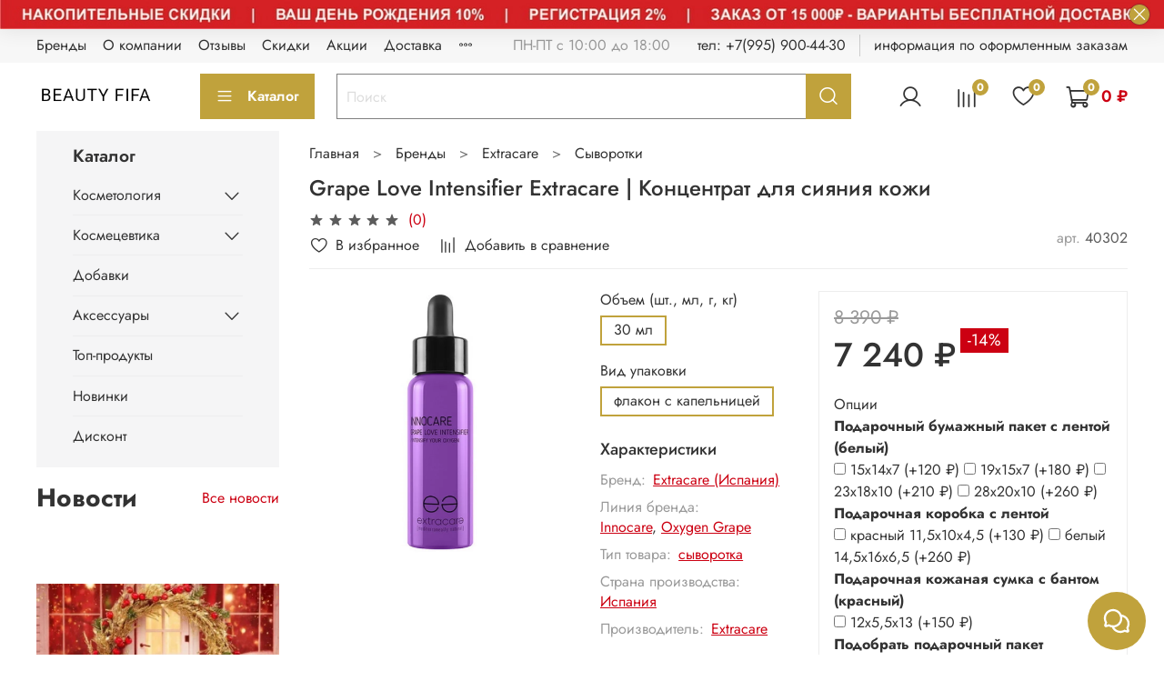

--- FILE ---
content_type: text/html; charset=utf-8
request_url: https://www.beautyfifa.com/product/grape-love-intensifier-extracare-kontsentrat-dlya-siyaniya-kozhi
body_size: 65147
content:
<!DOCTYPE html>
<html
  style="
    --color-btn-bg:#C0A23C;
--color-btn-bg-is-dark:true;
--bg:#ffffff;
--bg-is-dark:false;

--color-text: var(--color-text-dark);
--color-text-minor-shade: var(--color-text-dark-minor-shade);
--color-text-major-shade: var(--color-text-dark-major-shade);
--color-text-half-shade: var(--color-text-dark-half-shade);

--color-notice-warning-is-dark:false;
--color-notice-success-is-dark:true;
--color-notice-error-is-dark:false;
--color-notice-info-is-dark:true;
--color-form-controls-bg:var(--bg);
--color-form-controls-bg-disabled:var(--bg-minor-shade);
--color-form-controls-border-color:var(--bg-half-shade);
--color-form-controls-color:var(--color-text);
--is-editor:false;


  "
  >
  <head><link media='print' onload='this.media="all"' rel='stylesheet' type='text/css' href='/served_assets/public/jquery.modal-0c2631717f4ce8fa97b5d04757d294c2bf695df1d558678306d782f4bf7b4773.css'><meta data-config="{&quot;product_id&quot;:463230128}" name="page-config" content="" /><meta data-config="{&quot;money_with_currency_format&quot;:{&quot;delimiter&quot;:&quot; &quot;,&quot;separator&quot;:&quot;.&quot;,&quot;format&quot;:&quot;%n %u&quot;,&quot;unit&quot;:&quot;₽&quot;,&quot;show_price_without_cents&quot;:1},&quot;currency_code&quot;:&quot;RUR&quot;,&quot;currency_iso_code&quot;:&quot;RUB&quot;,&quot;default_currency&quot;:{&quot;title&quot;:&quot;Российский рубль&quot;,&quot;code&quot;:&quot;RUR&quot;,&quot;rate&quot;:1.0,&quot;format_string&quot;:&quot;%n %u&quot;,&quot;unit&quot;:&quot;₽&quot;,&quot;price_separator&quot;:&quot;&quot;,&quot;is_default&quot;:true,&quot;price_delimiter&quot;:&quot;&quot;,&quot;show_price_with_delimiter&quot;:true,&quot;show_price_without_cents&quot;:true},&quot;facebook&quot;:{&quot;pixelActive&quot;:false,&quot;currency_code&quot;:&quot;RUB&quot;,&quot;use_variants&quot;:null},&quot;vk&quot;:{&quot;pixel_active&quot;:null,&quot;price_list_id&quot;:null},&quot;new_ya_metrika&quot;:false,&quot;ecommerce_data_container&quot;:&quot;dataLayer&quot;,&quot;common_js_version&quot;:null,&quot;vue_ui_version&quot;:null,&quot;feedback_captcha_enabled&quot;:&quot;1&quot;,&quot;account_id&quot;:1182099,&quot;hide_items_out_of_stock&quot;:false,&quot;forbid_order_over_existing&quot;:false,&quot;minimum_items_price&quot;:null,&quot;enable_comparison&quot;:true,&quot;locale&quot;:&quot;ru&quot;,&quot;client_group&quot;:null,&quot;consent_to_personal_data&quot;:{&quot;active&quot;:true,&quot;obligatory&quot;:true,&quot;description&quot;:&quot;\u003cp style=\&quot;text-align: center;\&quot;\u003e\u003cspan style=\&quot;font-size: 8pt;\&quot;\u003eЯ ознакомлен и согласен с условиями \u003ca href=\&quot;/page/oferta\&quot; target=\&quot;blank\&quot;\u003eоферты и политики конфиденциальности\u003c/a\u003e.\u003c/span\u003e\u003c/p\u003e&quot;},&quot;recaptcha_key&quot;:&quot;6LfXhUEmAAAAAOGNQm5_a2Ach-HWlFKD3Sq7vfFj&quot;,&quot;recaptcha_key_v3&quot;:&quot;6LcZi0EmAAAAAPNov8uGBKSHCvBArp9oO15qAhXa&quot;,&quot;yandex_captcha_key&quot;:&quot;ysc1_ec1ApqrRlTZTXotpTnO8PmXe2ISPHxsd9MO3y0rye822b9d2&quot;,&quot;checkout_float_order_content_block&quot;:true,&quot;available_products_characteristics_ids&quot;:null,&quot;sber_id_app_id&quot;:&quot;5b5a3c11-72e5-4871-8649-4cdbab3ba9a4&quot;,&quot;theme_generation&quot;:4,&quot;quick_checkout_captcha_enabled&quot;:false,&quot;max_order_lines_count&quot;:500,&quot;sber_bnpl_min_amount&quot;:1000,&quot;sber_bnpl_max_amount&quot;:150000,&quot;counter_settings&quot;:{&quot;data_layer_name&quot;:&quot;dataLayer&quot;,&quot;new_counters_setup&quot;:false,&quot;add_to_cart_event&quot;:true,&quot;remove_from_cart_event&quot;:true,&quot;add_to_wishlist_event&quot;:true},&quot;site_setting&quot;:{&quot;show_cart_button&quot;:true,&quot;show_service_button&quot;:false,&quot;show_marketplace_button&quot;:false,&quot;show_quick_checkout_button&quot;:true},&quot;warehouses&quot;:[],&quot;captcha_type&quot;:&quot;google&quot;,&quot;human_readable_urls&quot;:false}" name="shop-config" content="" /><meta name='js-evnvironment' content='production' /><meta name='default-locale' content='ru' /><meta name='insales-redefined-api-methods' content="[]" /><script type="text/javascript" src="https://static.insales-cdn.com/assets/static-versioned/v3.72/static/libs/lodash/4.17.21/lodash.min.js"></script>
<!--InsalesCounter -->
<script type="text/javascript">
(function() {
  if (typeof window.__insalesCounterId !== 'undefined') {
    return;
  }

  try {
    Object.defineProperty(window, '__insalesCounterId', {
      value: 1182099,
      writable: true,
      configurable: true
    });
  } catch (e) {
    console.error('InsalesCounter: Failed to define property, using fallback:', e);
    window.__insalesCounterId = 1182099;
  }

  if (typeof window.__insalesCounterId === 'undefined') {
    console.error('InsalesCounter: Failed to set counter ID');
    return;
  }

  let script = document.createElement('script');
  script.async = true;
  script.src = '/javascripts/insales_counter.js?7';
  let firstScript = document.getElementsByTagName('script')[0];
  firstScript.parentNode.insertBefore(script, firstScript);
})();
</script>
<!-- /InsalesCounter -->

    <!-- meta -->
<meta charset="UTF-8" /><title>Grape Love Intensifier Extracare | Концентрат для сияния кожи | Купить в Москве с доставкой по России и миру | Beauty FiFa</title><meta name="description" content="Grape Love Intensifier Extracare | Концентрат для сияния кожи купить в Москве с доставкой по России и миру | Beauty FiFa. Доступные цены. Вся продукция сертифицирована. +7 (995) 900 44 30">
<meta data-config="{&quot;static-versioned&quot;: &quot;1.38&quot;}" name="theme-meta-data" content="">
<meta name="robots" content="index,follow" />
<meta http-equiv="X-UA-Compatible" content="IE=edge,chrome=1" />
<meta name="viewport" content="width=device-width, initial-scale=1.0" />
<meta name="SKYPE_TOOLBAR" content="SKYPE_TOOLBAR_PARSER_COMPATIBLE" />
<meta name="format-detection" content="telephone=no">
<meta name="yandex-verification" content="b8036280ce56e0b8"/>

<!-- canonical url--><link rel="canonical" href="https://www.beautyfifa.com/product/grape-love-intensifier-extracare-kontsentrat-dlya-siyaniya-kozhi"/>


<!-- rss feed-->
    <meta property="og:title" content="Grape Love Intensifier Extracare | Концентрат для сияния кожи">
    <meta property="og:type" content="website">
    <meta property="og:url" content="https://www.beautyfifa.com/product/grape-love-intensifier-extracare-kontsentrat-dlya-siyaniya-kozhi">

    
      <meta property="og:image" content="https://static.insales-cdn.com/images/products/1/108/929259628/Grape_Love_Intensifier_Extracare___Концентрат_для_сияния_кожи.jpg">
    




<!-- icons-->
<link rel="icon" type="image/png" sizes="16x16" href="https://static.insales-cdn.com/assets/1/6466/6306114/1768590503/favicon.png" /><style media="screen">
  @supports (content-visibility: hidden) {
    body:not(.settings_loaded) .page_layout {
      content-visibility: hidden;
    }
  }
  @supports not (content-visibility: hidden) {
    body:not(.settings_loaded) .page_layout {
      visibility: hidden;
    }
  }
</style>
<style>
  .settings_loaded .preloader {
  	display: none;
  }
  .preloader {
  position: fixed;
  top: 0;
  left: 0;
  width: 100%;
  height: 100%;
  z-index: 9999999999999;
  background: var(--bg);
  opacity: 1;
  visibility: visible;
  -webkit-transition: 0.2s all;
  -moz-transition: 0.2s all;
  -ms-transition: 0.2s all;
  -o-transition: 0.2s all;
  transition: 0.2s all;
      align-items: center;
  justify-content: center;
  display: flex;
  }
  .lds-ellipsis {
  display: inline-block;
  position: relative;
  width: 80px;
  height: 80px;
    opacity: 0.5;
}
.lds-ellipsis div {
  position: absolute;
  top: 33px;
  width: 13px;
  height: 13px;
  border-radius: 50%;
  background: #ddd;
  animation-timing-function: cubic-bezier(0, 1, 1, 0);
}
.lds-ellipsis div:nth-child(1) {
  left: 8px;
  animation: lds-ellipsis1 0.6s infinite;
}
.lds-ellipsis div:nth-child(2) {
  left: 8px;
  animation: lds-ellipsis2 0.6s infinite;
}
.lds-ellipsis div:nth-child(3) {
  left: 32px;
  animation: lds-ellipsis2 0.6s infinite;
}
.lds-ellipsis div:nth-child(4) {
  left: 56px;
  animation: lds-ellipsis3 0.6s infinite;
}
@keyframes lds-ellipsis1 {
  0% {
    transform: scale(0);
  }
  100% {
    transform: scale(1);
  }
}
@keyframes lds-ellipsis3 {
  0% {
    transform: scale(1);
  }
  100% {
    transform: scale(0);
  }
}
@keyframes lds-ellipsis2 {
  0% {
    transform: translate(0, 0);
  }
  100% {
    transform: translate(24px, 0);
  }
}
  .advantages_block{
  justify-content: space-between;
}
  .advantages_block .splide__slide{
  max-width: 150px;
  }
</style>
 

<!-- Yandex.Metrika counter -->
<script type="text/javascript" >
   (function(m,e,t,r,i,k,a){m[i]=m[i]||function(){(m[i].a=m[i].a||[]).push(arguments)};
   m[i].l=1*new Date();
   for (var j = 0; j < document.scripts.length; j++) {if (document.scripts[j].src === r) { return; }}
   k=e.createElement(t),a=e.getElementsByTagName(t)[0],k.async=1,k.src=r,a.parentNode.insertBefore(k,a)})
   (window, document, "script", "https://mc.yandex.ru/metrika/tag.js", "ym");

   ym(88909610, "init", {
        clickmap:true,
        trackLinks:true,
        accurateTrackBounce:true,
        trackHash:true
   });
</script>
<noscript><div><img src="https://mc.yandex.ru/watch/88909610" style="position:absolute; left:-9999px;" alt="" /></div></noscript>
<!-- /Yandex.Metrika counter -->
  <meta name='product-id' content='463230128' />
</head>
  <body data-multi-lang="false" data-theme-template="product" data-sidebar-type="normal" data-sidebar-position="left">
    <div class="preloader">
      <div class="lds-ellipsis"><div></div><div></div><div></div><div></div></div>
    </div>
    <noscript>
<div class="njs-alert-overlay">
  <div class="njs-alert-wrapper">
    <div class="njs-alert">
      <p></p>
    </div>
  </div>
</div>
</noscript>

    <div class="page_layout page_layout_normal_left ">
      <header>
      
        <div
  class="layout widget-type_widget_v4_banner_top_1_0b73027da4ea158239ecebb8051475e9"
  style="--banner-img:'https://static.insales-cdn.com/files/1/2803/35867379/original/Скидки_Бьюти_ФиФа.jpg'; --banner-img-m:'https://static.insales-cdn.com/files/1/3129/106343481/original/IMG_20251114_082658_768.jpg'; --layout-wide-bg:false; --layout-pt:0vw; --layout-pb:0vw; --layout-wide-content:false; --layout-edge:true; --hide-desktop:false; --hide-mobile:false;"
  data-widget-drop-item-id="57686831"
  
  >
  <div class="layout__content">
    


<div class="banner-top" data-id-desktop="banner-top-57762910-Скидки_Бьюти_ФиФаjpg" data-id-mobile="banner-top-57762910-IMG_20251114_082658_768jpg">
  <div class="banner-top__item ">
    
    <a href="https://www.beautyfifa.com/page/skidki-na-kosmetiku-i-tovary-ot-byuti-fifa-beauty-fifa" class="banner-top__item-image">
      
        
        
            <picture>
              <source media="(min-width:769px)"
                      data-srcset="https://static.insales-cdn.com/r/4zMUb-f-yYs/rs:fit:1408:0:1/q:100/plain/files/1/2803/35867379/original/%D0%A1%D0%BA%D0%B8%D0%B4%D0%BA%D0%B8_%D0%91%D1%8C%D1%8E%D1%82%D0%B8_%D0%A4%D0%B8%D0%A4%D0%B0.jpg@webp"
                      type="image/webp" class="lazyload">
              
              <source media="(max-width:768px)"
                      data-srcset="https://static.insales-cdn.com/r/-_SqzeJxz00/rs:fit:768:0:1/q:100/plain/files/1/3129/106343481/original/IMG_20251114_082658_768.jpg@webp"
                      type="image/webp" class="lazyload">
              
              <img
                   data-src="https://static.insales-cdn.com/r/gDoJiKZnyhs/rs:fit:1408:0:1/q:100/plain/files/1/2803/35867379/original/%D0%A1%D0%BA%D0%B8%D0%B4%D0%BA%D0%B8_%D0%91%D1%8C%D1%8E%D1%82%D0%B8_%D0%A4%D0%B8%D0%A4%D0%B0.jpg@jpg"
                   class="lazyload">
            </picture>
            <object class="banner-top__link">
              <button class="button button_size-l js-banner-top-close">
                <span class="icon icon-times"></span>
              </button>
            </object>
        
        </a>
      
  </div>
</div>

  </div>
</div>

      
        <div
  class="layout widget-type_system_widget_v4_header_1"
  style="--logo-img:'https://static.insales-cdn.com/files/1/8187/20029435/original/newlogo_0decde6b4a30c0c5cbea8800026bebea.png'; --logo-max-width:180px; --live-search:true; --hide-search:false; --hide-language:false; --hide-personal:false; --hide-compare:false; --hide-favorite:false; --hide-total-price:false; --hide-menu-photo:true; --hide-counts:true; --bage-bg:#C0A23C; --bage-bg-is-dark:true; --bage-bg-minor-shade:#c7aa4d; --bage-bg-minor-shade-is-dark:true; --bage-bg-major-shade:#cdb461; --bage-bg-major-shade-is-light:true; --bage-bg-half-shade:#e0d09c; --bage-bg-half-shade-is-light:true; --header-wide-bg:false; --menu-grid-list-min-width:220px; --menu-grid-list-row-gap:3rem; --menu-grid-list-column-gap:3rem; --subcollections-items-limit:10; --img-border-radius:0px; --menu-img-ratio:1.5; --menu-img-fit:cover; --header-top-pt:0.5vw; --header-top-pb:0.5vw; --header-main-pt:1vw; --header-main-pb:1vw; --header-wide-content:false; --hide-desktop:false; --hide-mobile:false;"
  data-widget-drop-item-id="74487701"
  
  >
  <div class="layout__content">
    



<div class="header header_no-languages">
  <div class="header__mobile-head">
    <div class="header__mobile-head-content">
      <button type="button" class="button button_size-l header__hide-mobile-menu-btn js-hide-mobile-menu">
          <span class="icon icon-times"></span>
      </button>

      
    </div>
  </div>

  <div class="header__content">
    <div class="header-part-top">
      <div class="header-part-top__inner">
        <div class="header__area-menu">
          <ul class="header__menu js-cut-list" data-navigation data-menu-handle="main-menu">
            
              <li class="header__menu-item" data-navigation-item data-menu-item-id="14900551">
                <div class="header__menu-controls">
                  <a href="https://www.beautyfifa.com/page/brend" class="header__menu-link" data-navigation-link="https://www.beautyfifa.com/page/brend">
                    Бренды
                  </a>
                </div>
              </li>
            
              <li class="header__menu-item" data-navigation-item data-menu-item-id="14900552">
                <div class="header__menu-controls">
                  <a href="/page/about-us" class="header__menu-link" data-navigation-link="/page/about-us">
                    О компании
                  </a>
                </div>
              </li>
            
              <li class="header__menu-item" data-navigation-item data-menu-item-id="16508275">
                <div class="header__menu-controls">
                  <a href="/page/otzyvy-o-nashem-magazine-byuti-fifa" class="header__menu-link" data-navigation-link="/page/otzyvy-o-nashem-magazine-byuti-fifa">
                    Отзывы
                  </a>
                </div>
              </li>
            
              <li class="header__menu-item" data-navigation-item data-menu-item-id="16508481">
                <div class="header__menu-controls">
                  <a href="/page/skidki-na-kosmetiku-i-tovary-ot-byuti-fifa-beauty-fifa" class="header__menu-link" data-navigation-link="/page/skidki-na-kosmetiku-i-tovary-ot-byuti-fifa-beauty-fifa">
                    Скидки
                  </a>
                </div>
              </li>
            
              <li class="header__menu-item" data-navigation-item data-menu-item-id="23853169">
                <div class="header__menu-controls">
                  <a href="/page/aktsii" class="header__menu-link" data-navigation-link="/page/aktsii">
                    Акции
                  </a>
                </div>
              </li>
            
              <li class="header__menu-item" data-navigation-item data-menu-item-id="14900554">
                <div class="header__menu-controls">
                  <a href="/page/delivery" class="header__menu-link" data-navigation-link="/page/delivery">
                    Доставка
                  </a>
                </div>
              </li>
            
              <li class="header__menu-item" data-navigation-item data-menu-item-id="14900555">
                <div class="header__menu-controls">
                  <a href="/page/payment" class="header__menu-link" data-navigation-link="/page/payment">
                    Оплата
                  </a>
                </div>
              </li>
            
              <li class="header__menu-item" data-navigation-item data-menu-item-id="14900553">
                <div class="header__menu-controls">
                  <a href="/page/contacts" class="header__menu-link" data-navigation-link="/page/contacts">
                    Контакты
                  </a>
                </div>
              </li>
            
              <li class="header__menu-item" data-navigation-item data-menu-item-id="14900556">
                <div class="header__menu-controls">
                  <a href="/client_account/login" class="header__menu-link" data-navigation-link="/client_account/login">
                    Личный кабинет
                  </a>
                </div>
              </li>
            
          </ul>
        </div>

        <div class="header__area-text">
          
          <div class="header__work-time">ПН-ПТ с 10:00 до 18:00</div>
          
        </div>

        <div class="header__area-contacts">
          
  
    <div class="header__phone">
      <a class="header__phone-value" href="tel:тел:+79959004430">тел: +7(995) 900-44-30</a>
    </div>
  
  
    <div class="header__phone _phone-2">
      <a class="header__phone-value" href="tel:информацияпооформленнымзаказам">информация по оформленным заказам</a>
    </div>
  

        </div>

        
      </div>
    </div>


    <div class="header-part-main">
      <div class="header-part-main__inner">
        <div class="header__area-logo">
          

  
  
  
  
    <a href=" / " class="header__logo">
      <img src="https://static.insales-cdn.com/files/1/8187/20029435/original/newlogo_0decde6b4a30c0c5cbea8800026bebea.png" alt="Бьюти ФиФа | Beauty FiFa" title="Бьюти ФиФа | Beauty FiFa">
    </a>
  


        </div>

        <div class="header__area-catalog">
          <button type="button" class="button button_size-l header__show-collection-btn js-show-header-collections">
            <span class="icon icon-bars _show"></span>
            <span class="icon icon-times _hide"></span>
            Каталог
          </button>
        </div>

        <div class="header__area-search">
          <div class="header__search">
            <form action="/search" method="get" class="header__search-form">
              <input type="text" autocomplete="off" class="form-control form-control_size-l header__search-field" name="q" value="" placeholder="Поиск"  data-search-field >
              <button type="submit" class="button button_size-l header__search-btn">
                <span class="icon icon-search"></span>
              </button>
              <input type="hidden" name="lang" value="ru">
              <div class="header__search__results" data-search-result></div>
            </form>
            <button type="button" class="button button_size-l header__search-mobile-btn js-show-mobile-search">
                <span class="icon icon-search _show"></span>
              <span class="icon icon-times _hide"></span>
              </button>
            </div>
        </div>

        <div class="header__area-controls">
          
            <a href="/client_account/orders" class="header__control-btn header__cabinet">
              <span class="icon icon-user"></span>
            </a>
          

          
            
            <a href="/compares" class="header__control-btn header__compare" data-compare-counter-btn>
              <span class="icon icon-compare">
                <span class="header__control-bage" data-compare-counter>0</span>
              </span>
            </a>
            
          

          
            <a href="/favorites" class="header__control-btn header__favorite">
              <span class="icon icon-favorites">
                <span class="header__control-bage" data-ui-favorites-counter>0</span>
              </span>
            </a>
          

          
            <a href="/cart_items" class="header__control-btn header__cart">
              <span class="icon icon-cart">
                <span class="header__control-bage" data-cart-positions-count></span>
              </span>
              <span class="header__control-text" data-cart-total-price></span>
            </a>
          

        </div>

        

        

        <div class="header__collections">
          <div class="header__collections-content">
            <div class="header__collections-head">Каталог</div>

            <ul class="grid-list header__collections-menu" data-navigation data-subcollections-items-limit=10>
              
              
              
                

                <li class="header__collections-item is-level-1" data-navigation-item>
                  

                  <div class="header__collections-controls">
                    <a href="/collection/kosmetologiya" class="header__collections-link" data-navigation-link="/collection/kosmetologiya" >
                      Косметология
                    </a>

                    
                      <button class="header__collections-show-submenu-btn js-show-mobile-submenu" type="button">
                        <span class="icon icon-angle-down"></span>
                      </button>
                    
                  </div>

                  
                    <ul class="header__collections-submenu" data-navigation-submenu>
                      
                        <li class="header__collections-item " data-navigation-item>
                          <div class="header__collections-controls">
                            <a href="/collection/biorevitalizatsiya" class="header__collections-link" data-navigation-link="/collection/biorevitalizatsiya" >
                              Биоревитализация

                              

                            </a>
                          </div>
                        </li>
                      
                        <li class="header__collections-item " data-navigation-item>
                          <div class="header__collections-controls">
                            <a href="/collection/bioreparatsiya" class="header__collections-link" data-navigation-link="/collection/bioreparatsiya" >
                              Биорепарация

                              

                            </a>
                          </div>
                        </li>
                      
                        <li class="header__collections-item " data-navigation-item>
                          <div class="header__collections-controls">
                            <a href="/collection/mezoterapiya" class="header__collections-link" data-navigation-link="/collection/mezoterapiya" >
                              Мезотерапия

                              

                            </a>
                          </div>
                        </li>
                      
                        <li class="header__collections-item " data-navigation-item>
                          <div class="header__collections-controls">
                            <a href="/collection/fillery" class="header__collections-link" data-navigation-link="/collection/fillery" >
                              Филлеры

                              

                            </a>
                          </div>
                        </li>
                      
                        <li class="header__collections-item " data-navigation-item>
                          <div class="header__collections-controls">
                            <a href="/collection/kollagenoterapiya" class="header__collections-link" data-navigation-link="/collection/kollagenoterapiya" >
                              Коллагенотерапия

                              

                            </a>
                          </div>
                        </li>
                      
                        <li class="header__collections-item " data-navigation-item>
                          <div class="header__collections-controls">
                            <a href="/collection/zhidkie-niti" class="header__collections-link" data-navigation-link="/collection/zhidkie-niti" >
                              Жидкие нити

                              

                            </a>
                          </div>
                        </li>
                      
                        <li class="header__collections-item " data-navigation-item>
                          <div class="header__collections-controls">
                            <a href="/collection/mikronidling" class="header__collections-link" data-navigation-link="/collection/mikronidling" >
                              Микронидлинг

                              

                            </a>
                          </div>
                        </li>
                      
                        <li class="header__collections-item " data-navigation-item>
                          <div class="header__collections-controls">
                            <a href="/collection/postprotsedurnyy-uhod" class="header__collections-link" data-navigation-link="/collection/postprotsedurnyy-uhod" >
                              Постпроцедурный уход

                              

                            </a>
                          </div>
                        </li>
                      
                        <li class="header__collections-item " data-navigation-item>
                          <div class="header__collections-controls">
                            <a href="/collection/preparaty-polimolochnoj-kisloty" class="header__collections-link" data-navigation-link="/collection/preparaty-polimolochnoj-kisloty" >
                              Препараты полимолочной кислоты PLLA

                              

                            </a>
                          </div>
                        </li>
                      
                    </ul>
                    <div class="header__collections-show-more ">
                      <span class="button-link header__collections-show-more-link js-show-more-subcollections">
                        <span class="header__collections-show-more-text-show">Показать все</span>
                        <span class="header__collections-show-more-text-hide">Скрыть</span>
                        <span class="icon icon-angle-down"></span>
                      </span>
                    </div>
                  
                </li>
              
                

                <li class="header__collections-item is-level-1" data-navigation-item>
                  

                  <div class="header__collections-controls">
                    <a href="/collection/kosmetsevtika" class="header__collections-link" data-navigation-link="/collection/kosmetsevtika" >
                      Космецевтика
                    </a>

                    
                      <button class="header__collections-show-submenu-btn js-show-mobile-submenu" type="button">
                        <span class="icon icon-angle-down"></span>
                      </button>
                    
                  </div>

                  
                    <ul class="header__collections-submenu" data-navigation-submenu>
                      
                        <li class="header__collections-item " data-navigation-item>
                          <div class="header__collections-controls">
                            <a href="/collection/karboksiterapiya" class="header__collections-link" data-navigation-link="/collection/karboksiterapiya" >
                              Карбокситерапия

                              

                            </a>
                          </div>
                        </li>
                      
                        <li class="header__collections-item " data-navigation-item>
                          <div class="header__collections-controls">
                            <a href="/collection/pilingi" class="header__collections-link" data-navigation-link="/collection/pilingi" >
                              Пилинги

                              

                            </a>
                          </div>
                        </li>
                      
                        <li class="header__collections-item " data-navigation-item>
                          <div class="header__collections-controls">
                            <a href="/collection/alginatnye-maski" class="header__collections-link" data-navigation-link="/collection/alginatnye-maski" >
                              Альгинатные маски

                              

                            </a>
                          </div>
                        </li>
                      
                        <li class="header__collections-item " data-navigation-item>
                          <div class="header__collections-controls">
                            <a href="/collection/ehkzosomalnaya-kosmetika" class="header__collections-link" data-navigation-link="/collection/ehkzosomalnaya-kosmetika" >
                              Экзосомальная косметика

                              

                            </a>
                          </div>
                        </li>
                      
                    </ul>
                    <div class="header__collections-show-more ">
                      <span class="button-link header__collections-show-more-link js-show-more-subcollections">
                        <span class="header__collections-show-more-text-show">Показать все</span>
                        <span class="header__collections-show-more-text-hide">Скрыть</span>
                        <span class="icon icon-angle-down"></span>
                      </span>
                    </div>
                  
                </li>
              
                

                <li class="header__collections-item is-level-1" data-navigation-item>
                  

                  <div class="header__collections-controls">
                    <a href="/collection/dobavki" class="header__collections-link" data-navigation-link="/collection/dobavki" >
                      Добавки
                    </a>

                    
                  </div>

                  
                </li>
              
                

                <li class="header__collections-item is-level-1" data-navigation-item>
                  

                  <div class="header__collections-controls">
                    <a href="/collection/aksessuary" class="header__collections-link" data-navigation-link="/collection/aksessuary" >
                      Аксессуары
                    </a>

                    
                      <button class="header__collections-show-submenu-btn js-show-mobile-submenu" type="button">
                        <span class="icon icon-angle-down"></span>
                      </button>
                    
                  </div>

                  
                    <ul class="header__collections-submenu" data-navigation-submenu>
                      
                        <li class="header__collections-item " data-navigation-item>
                          <div class="header__collections-controls">
                            <a href="/collection/instrumenty" class="header__collections-link" data-navigation-link="/collection/instrumenty" >
                              Инструменты

                              

                            </a>
                          </div>
                        </li>
                      
                        <li class="header__collections-item " data-navigation-item>
                          <div class="header__collections-controls">
                            <a href="/collection/rashodniki" class="header__collections-link" data-navigation-link="/collection/rashodniki" >
                              Расходники

                              

                            </a>
                          </div>
                        </li>
                      
                        <li class="header__collections-item " data-navigation-item>
                          <div class="header__collections-controls">
                            <a href="/collection/pribory" class="header__collections-link" data-navigation-link="/collection/pribory" >
                              Приборы

                              

                            </a>
                          </div>
                        </li>
                      
                    </ul>
                    <div class="header__collections-show-more ">
                      <span class="button-link header__collections-show-more-link js-show-more-subcollections">
                        <span class="header__collections-show-more-text-show">Показать все</span>
                        <span class="header__collections-show-more-text-hide">Скрыть</span>
                        <span class="icon icon-angle-down"></span>
                      </span>
                    </div>
                  
                </li>
              
                

                <li class="header__collections-item is-level-1" data-navigation-item>
                  

                  <div class="header__collections-controls">
                    <a href="/collection/hits" class="header__collections-link" data-navigation-link="/collection/hits" >
                      Топ-продукты
                    </a>

                    
                  </div>

                  
                </li>
              
                

                <li class="header__collections-item is-level-1" data-navigation-item>
                  

                  <div class="header__collections-controls">
                    <a href="/collection/new" class="header__collections-link" data-navigation-link="/collection/new" >
                      Новинки
                    </a>

                    
                  </div>

                  
                </li>
              
                

                <li class="header__collections-item is-level-1" data-navigation-item>
                  

                  <div class="header__collections-controls">
                    <a href="/collection/rasprodazha" class="header__collections-link" data-navigation-link="/collection/rasprodazha" >
                      Дисконт
                    </a>

                    
                  </div>

                  
                </li>
              
              
            </ul>
          </div>
        </div>
      </div>
    </div>
  </div>
</div>

<div class="header-mobile-panel">
  <div class="header-mobile-panel__content ">
    <button type="button" class="button button_size-l header-mobile-panel__show-menu-btn js-show-mobile-menu">
      <span class="icon icon-bars"></span>
    </button>

    <div class="header-mobile-panel__logo">
      

  
  
  
  
    <a href=" / " class="header__logo">
      <img src="https://static.insales-cdn.com/files/1/8187/20029435/original/newlogo_0decde6b4a30c0c5cbea8800026bebea.png" alt="Бьюти ФиФа | Beauty FiFa" title="Бьюти ФиФа | Beauty FiFa">
    </a>
  


    </div>

    <div class="header-mobile-panel__controls">
      
        <a href="/cart_items" class="header__control-btn header__mobile-cart">
          <span class="icon icon-cart">
            <span class="header__control-bage" data-cart-positions-count></span>
          </span>
        </a>
      
    </div>
  </div>
</div>

<div class="header__collections-overlay"></div>



  </div>
</div>

      
      </header>

      

      <main>
        
  <div
  class="layout widget-type_system_widget_v4_breadcrumbs_1"
  style="--delemeter:3; --align:start; --breadcrumb-color:#333333; --breadcrumb-color-is-dark:true; --breadcrumb-color-minor-shade:#474747; --breadcrumb-color-minor-shade-is-dark:true; --breadcrumb-color-major-shade:#5c5c5c; --breadcrumb-color-major-shade-is-dark:true; --breadcrumb-color-half-shade:#999999; --breadcrumb-color-half-shade-is-dark:true; --layout-wide-bg:false; --layout-pt:1vw; --layout-pb:0vw; --layout-wide-content:false; --layout-edge:false; --hide-desktop:false; --hide-mobile:false;"
  data-widget-drop-item-id="57686760"
  
  >
  <div class="layout__content">
    

<div class="breadcrumb-wrapper delemeter_3">
  <ul class="breadcrumb">
    <li class="breadcrumb-item home">
      <a class="breadcrumb-link" title="Главная" href="/">Главная</a>
    </li>
    
      
      
      
        
        
        
      
        
        
          <li class="breadcrumb-item" data-breadcrumbs="2">
            <a class="breadcrumb-link" title="Бренды" href="/collection/brendy">Бренды</a>
          </li>
          
            <li class="breadcrumb-item button-breadcrumb">
              <button class="bttn-hidden-breadcrumbs hidden-breadcrumbs js-hidden-bread">
                ...
              </button>
            </li>
          
        
        
      
        
        
          <li class="breadcrumb-item" data-breadcrumbs="3">
            <a class="breadcrumb-link" title="Extracare" href="/collection/extracare-ispaniya">Extracare</a>
          </li>
          
        
        
      
        
        
          <li class="breadcrumb-item" data-breadcrumbs="4">
            <a class="breadcrumb-link" title="Сыворотки" href="/collection/syvorotki-extracare">Сыворотки</a>
          </li>
          
        
        
      
    
  </ul>
</div>




  </div>
</div>


  <div
  class="layout widget-type_widget_v4_product_5_01e4ff3b03e3b0cfa2d0091a4f8552ea"
  style="--rating-color:#C0A23C; --rating-color-is-dark:true; --rating-color-minor-shade:#c7aa4d; --rating-color-minor-shade-is-dark:true; --rating-color-major-shade:#cdb461; --rating-color-major-shade-is-light:true; --rating-color-half-shade:#e0d09c; --rating-color-half-shade-is-light:true; --sale-bg:#CC0012; --sale-bg-is-dark:true; --sale-bg-minor-shade:#eb0014; --sale-bg-minor-shade-is-dark:true; --sale-bg-major-shade:#ff0a1f; --sale-bg-major-shade-is-dark:true; --sale-bg-half-shade:#ff6673; --sale-bg-half-shade-is-dark:true; --sticker-font-size:0.9rem; --properties-limit:6; --display-property-color:text; --show-selected-variant-photos:false; --video-before-image:false; --img-ratio:1; --img-fit:contain; --product-hide-variants-title:false; --product-hide-sku:false; --product-hide-short-description:false; --product-hide-compare:false; --layout-wide-bg:false; --layout-pt:0vw; --layout-pb:1vw; --layout-wide-content:false; --layout-edge:false; --hide-desktop:false; --hide-mobile:false;"
  data-widget-drop-item-id="57686761"
  
  >
  <div class="layout__content">
    

	

	

	

	







<form
  data-product-id="463230128"
  data-product-json="{&quot;id&quot;:463230128,&quot;url&quot;:&quot;/product/grape-love-intensifier-extracare-kontsentrat-dlya-siyaniya-kozhi&quot;,&quot;title&quot;:&quot;Grape Love Intensifier Extracare | Концентрат для сияния кожи&quot;,&quot;short_description&quot;:&quot;\u003cp\u003eГрэйп Лав Интенсифер Экстракеа\u003c/p\u003e&quot;,&quot;available&quot;:true,&quot;unit&quot;:&quot;pce&quot;,&quot;permalink&quot;:&quot;grape-love-intensifier-extracare-kontsentrat-dlya-siyaniya-kozhi&quot;,&quot;images&quot;:[{&quot;id&quot;:929259628,&quot;product_id&quot;:463230128,&quot;external_id&quot;:&quot;https://static.insales-cdn.com/images/products/1/4268/637046956/Grape_Love_Intensifier_Extracare___Концентрат_для_сияния_кожи.jpg&quot;,&quot;position&quot;:1,&quot;created_at&quot;:&quot;2024-10-30T20:39:48.000+03:00&quot;,&quot;image_processing&quot;:false,&quot;title&quot;:null,&quot;url&quot;:&quot;https://static.insales-cdn.com/images/products/1/108/929259628/thumb_Grape_Love_Intensifier_Extracare___Концентрат_для_сияния_кожи.jpg&quot;,&quot;original_url&quot;:&quot;https://static.insales-cdn.com/images/products/1/108/929259628/Grape_Love_Intensifier_Extracare___Концентрат_для_сияния_кожи.jpg&quot;,&quot;medium_url&quot;:&quot;https://static.insales-cdn.com/images/products/1/108/929259628/medium_Grape_Love_Intensifier_Extracare___Концентрат_для_сияния_кожи.jpg&quot;,&quot;small_url&quot;:&quot;https://static.insales-cdn.com/images/products/1/108/929259628/micro_Grape_Love_Intensifier_Extracare___Концентрат_для_сияния_кожи.jpg&quot;,&quot;thumb_url&quot;:&quot;https://static.insales-cdn.com/images/products/1/108/929259628/thumb_Grape_Love_Intensifier_Extracare___Концентрат_для_сияния_кожи.jpg&quot;,&quot;compact_url&quot;:&quot;https://static.insales-cdn.com/images/products/1/108/929259628/compact_Grape_Love_Intensifier_Extracare___Концентрат_для_сияния_кожи.jpg&quot;,&quot;large_url&quot;:&quot;https://static.insales-cdn.com/images/products/1/108/929259628/large_Grape_Love_Intensifier_Extracare___Концентрат_для_сияния_кожи.jpg&quot;,&quot;filename&quot;:&quot;Grape_Love_Intensifier_Extracare___Концентрат_для_сияния_кожи.jpg&quot;,&quot;image_content_type&quot;:&quot;image/jpeg&quot;}],&quot;first_image&quot;:{&quot;id&quot;:929259628,&quot;product_id&quot;:463230128,&quot;external_id&quot;:&quot;https://static.insales-cdn.com/images/products/1/4268/637046956/Grape_Love_Intensifier_Extracare___Концентрат_для_сияния_кожи.jpg&quot;,&quot;position&quot;:1,&quot;created_at&quot;:&quot;2024-10-30T20:39:48.000+03:00&quot;,&quot;image_processing&quot;:false,&quot;title&quot;:null,&quot;url&quot;:&quot;https://static.insales-cdn.com/images/products/1/108/929259628/thumb_Grape_Love_Intensifier_Extracare___Концентрат_для_сияния_кожи.jpg&quot;,&quot;original_url&quot;:&quot;https://static.insales-cdn.com/images/products/1/108/929259628/Grape_Love_Intensifier_Extracare___Концентрат_для_сияния_кожи.jpg&quot;,&quot;medium_url&quot;:&quot;https://static.insales-cdn.com/images/products/1/108/929259628/medium_Grape_Love_Intensifier_Extracare___Концентрат_для_сияния_кожи.jpg&quot;,&quot;small_url&quot;:&quot;https://static.insales-cdn.com/images/products/1/108/929259628/micro_Grape_Love_Intensifier_Extracare___Концентрат_для_сияния_кожи.jpg&quot;,&quot;thumb_url&quot;:&quot;https://static.insales-cdn.com/images/products/1/108/929259628/thumb_Grape_Love_Intensifier_Extracare___Концентрат_для_сияния_кожи.jpg&quot;,&quot;compact_url&quot;:&quot;https://static.insales-cdn.com/images/products/1/108/929259628/compact_Grape_Love_Intensifier_Extracare___Концентрат_для_сияния_кожи.jpg&quot;,&quot;large_url&quot;:&quot;https://static.insales-cdn.com/images/products/1/108/929259628/large_Grape_Love_Intensifier_Extracare___Концентрат_для_сияния_кожи.jpg&quot;,&quot;filename&quot;:&quot;Grape_Love_Intensifier_Extracare___Концентрат_для_сияния_кожи.jpg&quot;,&quot;image_content_type&quot;:&quot;image/jpeg&quot;},&quot;category_id&quot;:62969609,&quot;canonical_url_collection_id&quot;:24522943,&quot;price_kinds&quot;:[{&quot;id&quot;:2578068,&quot;price_index&quot;:2,&quot;value&quot;:2,&quot;title&quot;:&quot;При покупке 2-х штук&quot;},{&quot;id&quot;:2578088,&quot;price_index&quot;:3,&quot;value&quot;:3,&quot;title&quot;:&quot;При покупке 3-х штук&quot;},{&quot;id&quot;:4168861,&quot;price_index&quot;:4,&quot;value&quot;:4,&quot;title&quot;:&quot;При покупке 4-х штук&quot;}],&quot;price_min&quot;:&quot;7240.0&quot;,&quot;price_max&quot;:&quot;7240.0&quot;,&quot;bundle&quot;:null,&quot;updated_at&quot;:&quot;2025-10-22T21:33:46.000+03:00&quot;,&quot;video_links&quot;:[],&quot;reviews_average_rating_cached&quot;:null,&quot;reviews_count_cached&quot;:null,&quot;option_names&quot;:[{&quot;id&quot;:2765248,&quot;position&quot;:2,&quot;navigational&quot;:true,&quot;permalink&quot;:null,&quot;title&quot;:&quot;Объем (шт., мл, г, кг)&quot;,&quot;api_permalink&quot;:null},{&quot;id&quot;:2769492,&quot;position&quot;:6,&quot;navigational&quot;:true,&quot;permalink&quot;:null,&quot;title&quot;:&quot;Вид упаковки&quot;,&quot;api_permalink&quot;:null}],&quot;properties&quot;:[{&quot;id&quot;:36065421,&quot;position&quot;:2,&quot;backoffice&quot;:false,&quot;is_hidden&quot;:false,&quot;is_navigational&quot;:true,&quot;permalink&quot;:&quot;brand&quot;,&quot;title&quot;:&quot;Бренд&quot;},{&quot;id&quot;:37193851,&quot;position&quot;:3,&quot;backoffice&quot;:false,&quot;is_hidden&quot;:false,&quot;is_navigational&quot;:true,&quot;permalink&quot;:&quot;liniya-brenda&quot;,&quot;title&quot;:&quot;Линия бренда&quot;},{&quot;id&quot;:36065420,&quot;position&quot;:4,&quot;backoffice&quot;:false,&quot;is_hidden&quot;:false,&quot;is_navigational&quot;:true,&quot;permalink&quot;:&quot;tip-tovara&quot;,&quot;title&quot;:&quot;Тип товара&quot;},{&quot;id&quot;:36065422,&quot;position&quot;:14,&quot;backoffice&quot;:false,&quot;is_hidden&quot;:false,&quot;is_navigational&quot;:true,&quot;permalink&quot;:&quot;strana-proizvodstva&quot;,&quot;title&quot;:&quot;Страна производства&quot;},{&quot;id&quot;:36075387,&quot;position&quot;:15,&quot;backoffice&quot;:false,&quot;is_hidden&quot;:false,&quot;is_navigational&quot;:true,&quot;permalink&quot;:&quot;proizvoditel&quot;,&quot;title&quot;:&quot;Производитель&quot;}],&quot;characteristics&quot;:[{&quot;id&quot;:181914460,&quot;property_id&quot;:36065421,&quot;position&quot;:3250,&quot;title&quot;:&quot;Extracare (Испания)&quot;,&quot;permalink&quot;:&quot;extracare-ispaniya&quot;},{&quot;id&quot;:181914463,&quot;property_id&quot;:37193851,&quot;position&quot;:7750,&quot;title&quot;:&quot;Oxygen Grape&quot;,&quot;permalink&quot;:&quot;oxygen-grape&quot;},{&quot;id&quot;:181914506,&quot;property_id&quot;:37193851,&quot;position&quot;:5750,&quot;title&quot;:&quot;Innocare&quot;,&quot;permalink&quot;:&quot;innocare&quot;},{&quot;id&quot;:147840419,&quot;property_id&quot;:36065420,&quot;position&quot;:5000,&quot;title&quot;:&quot;сыворотка&quot;,&quot;permalink&quot;:&quot;syvorotka&quot;},{&quot;id&quot;:145727704,&quot;property_id&quot;:36065422,&quot;position&quot;:300,&quot;title&quot;:&quot;Испания&quot;,&quot;permalink&quot;:&quot;ispaniya&quot;},{&quot;id&quot;:181914462,&quot;property_id&quot;:36075387,&quot;position&quot;:3300,&quot;title&quot;:&quot;Extracare&quot;,&quot;permalink&quot;:&quot;extracare&quot;}],&quot;variants&quot;:[{&quot;ozon_link&quot;:null,&quot;wildberries_link&quot;:null,&quot;id&quot;:770186692,&quot;title&quot;:&quot;30 мл / флакон с капельницей&quot;,&quot;product_id&quot;:463230128,&quot;sku&quot;:&quot;40302&quot;,&quot;barcode&quot;:null,&quot;dimensions&quot;:null,&quot;available&quot;:true,&quot;image_ids&quot;:[],&quot;image_id&quot;:null,&quot;weight&quot;:null,&quot;created_at&quot;:&quot;2024-10-30T20:39:43.000+03:00&quot;,&quot;updated_at&quot;:&quot;2025-10-22T21:33:45.000+03:00&quot;,&quot;quantity&quot;:null,&quot;price&quot;:&quot;7240.0&quot;,&quot;base_price&quot;:&quot;7240.0&quot;,&quot;old_price&quot;:&quot;8390.0&quot;,&quot;price2&quot;:null,&quot;price3&quot;:null,&quot;price4&quot;:null,&quot;price5&quot;:null,&quot;prices&quot;:[null,null,null,null],&quot;variant_field_values&quot;:[],&quot;option_values&quot;:[{&quot;id&quot;:23084602,&quot;option_name_id&quot;:2765248,&quot;position&quot;:304,&quot;title&quot;:&quot;30 мл&quot;,&quot;image_url&quot;:null,&quot;permalink&quot;:&quot;30-ml&quot;},{&quot;id&quot;:23421549,&quot;option_name_id&quot;:2769492,&quot;position&quot;:46,&quot;title&quot;:&quot;флакон с капельницей&quot;,&quot;image_url&quot;:null,&quot;permalink&quot;:null}]}],&quot;accessories&quot;:[{&quot;id&quot;:4198928,&quot;name&quot;:&quot;Подарочный бумажный пакет с лентой (белый)&quot;,&quot;back_office_name&quot;:&quot;Подарочный бумажный пакет с лентой (белый)&quot;,&quot;max_count&quot;:null,&quot;min_count&quot;:null,&quot;permalink&quot;:&quot;podarochnyy-bumazhnyy-paket-s-lentoy-belyy&quot;,&quot;accessory_values&quot;:[{&quot;id&quot;:4127412,&quot;data_id&quot;:4127412,&quot;name&quot;:&quot;15x14x7&quot;,&quot;price&quot;:&quot;120.0&quot;,&quot;accounting_variant_id&quot;:null,&quot;accounting_variant_title&quot;:null},{&quot;id&quot;:4127413,&quot;data_id&quot;:4127413,&quot;name&quot;:&quot;19x15x7&quot;,&quot;price&quot;:&quot;180.0&quot;,&quot;accounting_variant_id&quot;:null,&quot;accounting_variant_title&quot;:null},{&quot;id&quot;:4127414,&quot;data_id&quot;:4127414,&quot;name&quot;:&quot;23x18x10&quot;,&quot;price&quot;:&quot;210.0&quot;,&quot;accounting_variant_id&quot;:null,&quot;accounting_variant_title&quot;:null},{&quot;id&quot;:4127415,&quot;data_id&quot;:4127415,&quot;name&quot;:&quot;28x20x10&quot;,&quot;price&quot;:&quot;260.0&quot;,&quot;accounting_variant_id&quot;:null,&quot;accounting_variant_title&quot;:null}]},{&quot;id&quot;:4198929,&quot;name&quot;:&quot;Подарочная коробка с лентой&quot;,&quot;back_office_name&quot;:&quot;Подарочная коробка с лентой (красный)&quot;,&quot;max_count&quot;:null,&quot;min_count&quot;:null,&quot;permalink&quot;:&quot;podarochnaya-korobka-s-lentoy-krasnyy-2&quot;,&quot;accessory_values&quot;:[{&quot;id&quot;:4127416,&quot;data_id&quot;:4127416,&quot;name&quot;:&quot;красный 11,5x10x4,5&quot;,&quot;price&quot;:&quot;130.0&quot;,&quot;accounting_variant_id&quot;:null,&quot;accounting_variant_title&quot;:null},{&quot;id&quot;:4127448,&quot;data_id&quot;:4127448,&quot;name&quot;:&quot;белый 14,5x16x6,5&quot;,&quot;price&quot;:&quot;260.0&quot;,&quot;accounting_variant_id&quot;:null,&quot;accounting_variant_title&quot;:null}]},{&quot;id&quot;:4198930,&quot;name&quot;:&quot;Подарочная кожаная сумка с бантом (красный)&quot;,&quot;back_office_name&quot;:&quot;Подарочная кожаная сумка с бантом (красный)&quot;,&quot;max_count&quot;:null,&quot;min_count&quot;:null,&quot;permalink&quot;:&quot;podarochnaya-kozhanaya-sumka-s-bantom-krasnyy&quot;,&quot;accessory_values&quot;:[{&quot;id&quot;:4127417,&quot;data_id&quot;:4127417,&quot;name&quot;:&quot;12x5,5x13&quot;,&quot;price&quot;:&quot;150.0&quot;,&quot;accounting_variant_id&quot;:null,&quot;accounting_variant_title&quot;:null}]},{&quot;id&quot;:4198931,&quot;name&quot;:&quot;Подобрать подарочный пакет&quot;,&quot;back_office_name&quot;:&quot;Подобрать подарочный пакет&quot;,&quot;max_count&quot;:null,&quot;min_count&quot;:null,&quot;permalink&quot;:&quot;podobrat-podarochnyy-paket&quot;,&quot;accessory_values&quot;:[{&quot;id&quot;:4127418,&quot;data_id&quot;:4127418,&quot;name&quot;:&quot;подберем по габаритам заказа, цену изменим (зависит от размера пакета)&quot;,&quot;price&quot;:&quot;260.0&quot;,&quot;accounting_variant_id&quot;:null,&quot;accounting_variant_title&quot;:null}]}],&quot;list_card_mode&quot;:&quot;more_details&quot;,&quot;list_card_mode_with_variants&quot;:&quot;more_details&quot;}"
  data-gallery-type="all-photos"
  class="product   is-zero-count-shown      "
  action="/cart_items"
  method="post"
>
  
  <div class="stickers">
    
    <div class="sticker sticker-preorder" data-sticker-title="sticker-preorder">Предзаказ</div>
  </div>

  <div class="product__area-title">
    <h1 class="product__title heading">
      Grape Love Intensifier Extracare | Концентрат для сияния кожи
    </h1>
  </div>

  <div class="product__area-rating">
    
      
  <div class="produxct__rating" data-trigger-click="reviews-open:insales:site">
    <div class="product__rating-list">
      
      
        <span class="product__rating-star icon-star "></span>
        
      
        <span class="product__rating-star icon-star "></span>
        
      
        <span class="product__rating-star icon-star "></span>
        
      
        <span class="product__rating-star icon-star "></span>
        
      
        <span class="product__rating-star icon-star "></span>
        
      
    </div>
    
      <div class="product__reviews-count">(0)</div>
    
  </div>

    
  </div>

  <div class="product__area-user-controls">
    
      
  <div class="produxct__rating" data-trigger-click="reviews-open:insales:site">
    <div class="product__rating-list">
      
      
        <span class="product__rating-star icon-star "></span>
        
      
        <span class="product__rating-star icon-star "></span>
        
      
        <span class="product__rating-star icon-star "></span>
        
      
        <span class="product__rating-star icon-star "></span>
        
      
        <span class="product__rating-star icon-star "></span>
        
      
    </div>
    
      <div class="product__reviews-count">(0)</div>
    
  </div>

    
    
      <span class="button favorites_btn" data-ui-favorites-trigger="463230128">
        <span class="btn-icon icon-favorites-o"></span>
        <span class="btn-icon icon-favorites-f"></span>
        <span class="btn-text"
          data-ui-favorites-trigger-added-text="В избранном"
          data-ui-favorites-trigger-not-added-text="В избранное"
        ></span>
      </span>
    
    
      
        <span data-compare-trigger="463230128" class="product__user-btn product__compare-btn">
          <span class="product__user-btn-icon icon-compare"></span>
          <span class="product__user-btn-text" data-compare-trigger-added-text="В сравнении" data-compare-trigger-not-added-text="Добавить в сравнение"
          >
            Добавить в сравнение
          </span>
        </span>
      
    
  </div>

  <div class="product__area-sku">
    
      <div class="product__sku">
        <span data-product-card-sku='{"skuLabel": "арт. "}'></span>
      </div>
    
  </div>

  <div class="product__area-separate"></div>

  <div class="product__area-photo">
    
      <div class="product__one-photo">
        <a class="img-ratio img-ratio_cover product__photo" data-fslightbox="product-photos-lightbox-929259628" data-type="image" href="https://static.insales-cdn.com/images/products/1/108/929259628/Grape_Love_Intensifier_Extracare___Концентрат_для_сияния_кожи.jpg">
          <div class="img-ratio__inner">
            <picture><source srcset="https://static.insales-cdn.com/r/TAHgXtVuJLo/rs:fit:1000:1000:1/plain/images/products/1/108/929259628/Grape_Love_Intensifier_Extracare___%D0%9A%D0%BE%D0%BD%D1%86%D0%B5%D0%BD%D1%82%D1%80%D0%B0%D1%82_%D0%B4%D0%BB%D1%8F_%D1%81%D0%B8%D1%8F%D0%BD%D0%B8%D1%8F_%D0%BA%D0%BE%D0%B6%D0%B8.jpg@webp" type="image/webp" /><img src="https://static.insales-cdn.com/r/ZY2CeaQNrAI/rs:fit:1000:1000:1/plain/images/products/1/108/929259628/Grape_Love_Intensifier_Extracare___%D0%9A%D0%BE%D0%BD%D1%86%D0%B5%D0%BD%D1%82%D1%80%D0%B0%D1%82_%D0%B4%D0%BB%D1%8F_%D1%81%D0%B8%D1%8F%D0%BD%D0%B8%D1%8F_%D0%BA%D0%BE%D0%B6%D0%B8.jpg@jpg" /></picture>
          </div>
        </a>
      </div>
    
  </div>

  <div class="product__area-variants-bundle">
    
      
      
        <div class="product__variants">
          <select class="hide" name="variant_id" data-product-variants='{ "default": "option-radio" , "default": "option-span"   }'>
            
            <option value="770186692">30 мл / флакон с капельницей</option>
            
          </select>
        </div>
      

      
        <div class="product__properties">
          <div class="product__block-title">Характеристики</div>
          <div class="product__properties-items">
            
            

            
              
                
                <div class="product__property ">
                  <div class="product__property-name">Бренд:</div>
                  <div class="product__property-value">
											
                                          			<a href="/collection/all?characteristics[]=181914460">Extracare (Испания)</a>
											
                  </div>
                </div>
              
            
              
                
                <div class="product__property ">
                  <div class="product__property-name">Линия бренда:</div>
                  <div class="product__property-value">
											
                                          			<a href="/collection/all?characteristics[]=181914506">Innocare</a>, 
											
                                          			<a href="/collection/all?characteristics[]=181914463">Oxygen Grape</a>
											
                  </div>
                </div>
              
            
              
                
                <div class="product__property ">
                  <div class="product__property-name">Тип товара:</div>
                  <div class="product__property-value">
											
                                          			<a href="/collection/all?characteristics[]=147840419">сыворотка</a>
											
                  </div>
                </div>
              
            
              
                
                <div class="product__property ">
                  <div class="product__property-name">Страна производства:</div>
                  <div class="product__property-value">
											
                                          			<a href="/collection/all?characteristics[]=145727704">Испания</a>
											
                  </div>
                </div>
              
            
              
                
                <div class="product__property ">
                  <div class="product__property-name">Производитель:</div>
                  <div class="product__property-value">
											
                                          			<a href="/collection/all?characteristics[]=181914462">Extracare</a>
											
                  </div>
                </div>
              
            
          </div>
          <div class="product__properties-controls ">
            <span class="button-link" data-trigger-click="properties-open:insales:site">Все характеристики</span>
          </div>
        </div>
      
    

    
      
        <div class="product__short-description static-text">
          <div class="product__block-title">Описание</div>
          <div class="cut-block js-cut-block" data-max-height="88">
            <div class="cut-block__content-wrapper">
              <div class="cut-block__content">
                <div class="product__description-content static-text">
                  <p>Грэйп Лав Интенсифер Экстракеа</p>
                </div>
              </div>
            </div>
            <div class="cut-block__controls">
              <span class="cut-block__controls-link _show button-link js-show-cut-block">
                Показать полностью
              </span>
              <span class="cut-block__controls-link _hide button-link js-hide-cut-block">
                Свернуть
              </span>
            </div>
          </div>
        </div>
      
    
  </div>

  <div class="product__area-buy">
    <div class="product__buy">
       
         <div class="product__price">
            <span class="product__price-old" data-product-card-old-price></span>
            <span class="product__price-cur" data-product-card-price-from-cart></span>
            <span class="product__sale">
              <span class="product__sale-value" data-product-card-sale-value></span>
            </span>
        </div>
        

        
    
      <div class="product__area-accessories">
        <div class="label-accessories">Опции</div>
        <div data-product-accessories></div>
      </div>

      <template data-product-accessories-template>
        <div
          class="accessory-item"
          data-product-accessories-item
        >
          <div data-product-accessory-count></div>


          <div class="accessory-name">
            <strong>
              <span data-product-accessory-name></span>
            </strong>

            <span data-product-accessory-minmax-count='{
              "minCountMessage": "от",
              "maxCountMessage": "до"
            }'></span>
          </div>

          <div class="accessory-values" data-product-accessory-values></div>

          <div
            data-product-accessory-error='{
              "scrollEnabled": "true"
            }'
            class="accessory-item__error"
          ></div>
        </div>
      </template>

      <template data-product-accessory-values-template>
        <label
          class="accessory-values__item"
          data-product-accessory-values-item
          data-product-accessory-values-item-id
        >
          <span data-product-accessory-values-item-name></span> (+<span data-product-accessory-values-item-price></span>)
        </label>
      </template>
    
  

      <div class="product__controls">
        <div class="product__buy-btn-area" id="product-detail-buy-area">
          <div class="product__buy-btn-area-inner">
            <div class="add-cart-counter" data-add-cart-counter='{"step": "1"}'>
              <button type="button" class="button add-cart-counter__btn" data-add-cart-counter-btn>
                <span class="add-cart-counter__btn-label">В корзину</span>
                <span class="button__icon icon-cart"></span>
              </button>
              <div class="add-cart-counter__controls">
                <button data-add-cart-counter-minus class="button add-cart-counter__controls-btn" type="button">-</button>
                <a href="/cart_items" class="button add-cart-counter__detail">
                  <span class="add-cart-counter__detail-text">В корзине <span data-add-cart-counter-count></span> шт</span>
                  <span class="add-cart-counter__detail-dop-text">Перейти</span>
                </a>
                <button data-add-cart-counter-plus class="button add-cart-counter__controls-btn" type="button">+</button>
              </div>
            </div>
            <button data-product-card-preorder class="button button_wide product__preorder-btn" type="button">Предзаказ</button>
          </div>

          <span class="button button_wide product__not-available">Нет в наличии</span>
        </div>

        
          <div class="product__buy-one-click">
            <button type="text" class="button button_second button_wide" data-quick-checkout="[data-product-id='463230128']">
              Купить в 1 клик
            </button>
          </div>
        
      </div>
   
     
    </div>
  </div>

  <div class="product__area-calculate-delivery">
    <div class="product__calculate-delivery">
      

      

<div
  class="insales_widget-delivery insales_widget-delivery--box-shadow insales_widget-delivery--border-radius insales_widget-delivery--with-background insales_widget-delivery--minimal insales_widget-delivery--space "
  data-options='{
    "variantId": 770186692,
    "productId": 463230128,
    "current_default_locality_mode": &quot;locate&quot;,
    
    "default_address": { "country":&quot;RU&quot;, "state":&quot;&quot;, "result":&quot;&quot;, "city":&quot;&quot; },
    
    "countries": [{&quot;code&quot;:&quot;AD&quot;,&quot;title&quot;:&quot;Андорра&quot;},{&quot;code&quot;:&quot;AE&quot;,&quot;title&quot;:&quot;Объединенные Арабские Эмираты&quot;},{&quot;code&quot;:&quot;AF&quot;,&quot;title&quot;:&quot;Афганистан&quot;},{&quot;code&quot;:&quot;AG&quot;,&quot;title&quot;:&quot;Антигуа и Барбуда&quot;},{&quot;code&quot;:&quot;AI&quot;,&quot;title&quot;:&quot;Ангилья&quot;},{&quot;code&quot;:&quot;AL&quot;,&quot;title&quot;:&quot;Албания&quot;},{&quot;code&quot;:&quot;AM&quot;,&quot;title&quot;:&quot;Армения&quot;},{&quot;code&quot;:&quot;AN&quot;,&quot;title&quot;:&quot;Нидерландские Антилы&quot;},{&quot;code&quot;:&quot;AO&quot;,&quot;title&quot;:&quot;Ангола&quot;},{&quot;code&quot;:&quot;AQ&quot;,&quot;title&quot;:&quot;Антарктида&quot;},{&quot;code&quot;:&quot;AR&quot;,&quot;title&quot;:&quot;Аргентина&quot;},{&quot;code&quot;:&quot;AS&quot;,&quot;title&quot;:&quot;Американское Самоа&quot;},{&quot;code&quot;:&quot;AT&quot;,&quot;title&quot;:&quot;Австрия&quot;},{&quot;code&quot;:&quot;AU&quot;,&quot;title&quot;:&quot;Австралия&quot;},{&quot;code&quot;:&quot;AW&quot;,&quot;title&quot;:&quot;Аруба&quot;},{&quot;code&quot;:&quot;AX&quot;,&quot;title&quot;:&quot;Эландские острова&quot;},{&quot;code&quot;:&quot;AZ&quot;,&quot;title&quot;:&quot;Азербайджан&quot;},{&quot;code&quot;:&quot;BA&quot;,&quot;title&quot;:&quot;Босния и Герцеговина&quot;},{&quot;code&quot;:&quot;BB&quot;,&quot;title&quot;:&quot;Барбадос&quot;},{&quot;code&quot;:&quot;BD&quot;,&quot;title&quot;:&quot;Бангладеш&quot;},{&quot;code&quot;:&quot;BE&quot;,&quot;title&quot;:&quot;Бельгия&quot;},{&quot;code&quot;:&quot;BF&quot;,&quot;title&quot;:&quot;Буркина-Фасо&quot;},{&quot;code&quot;:&quot;BG&quot;,&quot;title&quot;:&quot;Болгария&quot;},{&quot;code&quot;:&quot;BH&quot;,&quot;title&quot;:&quot;Бахрейн&quot;},{&quot;code&quot;:&quot;BI&quot;,&quot;title&quot;:&quot;Бурунди&quot;},{&quot;code&quot;:&quot;BJ&quot;,&quot;title&quot;:&quot;Бенин&quot;},{&quot;code&quot;:&quot;BM&quot;,&quot;title&quot;:&quot;Бермудские острова&quot;},{&quot;code&quot;:&quot;BN&quot;,&quot;title&quot;:&quot;Бруней-Даруссалам&quot;},{&quot;code&quot;:&quot;BO&quot;,&quot;title&quot;:&quot;Боливия&quot;},{&quot;code&quot;:&quot;BR&quot;,&quot;title&quot;:&quot;Бразилия&quot;},{&quot;code&quot;:&quot;BS&quot;,&quot;title&quot;:&quot;Багамы&quot;},{&quot;code&quot;:&quot;BT&quot;,&quot;title&quot;:&quot;Бутан&quot;},{&quot;code&quot;:&quot;BV&quot;,&quot;title&quot;:&quot;Остров Буве&quot;},{&quot;code&quot;:&quot;BW&quot;,&quot;title&quot;:&quot;Ботсвана&quot;},{&quot;code&quot;:&quot;BY&quot;,&quot;title&quot;:&quot;Беларусь&quot;},{&quot;code&quot;:&quot;BZ&quot;,&quot;title&quot;:&quot;Белиз&quot;},{&quot;code&quot;:&quot;CA&quot;,&quot;title&quot;:&quot;Канада&quot;},{&quot;code&quot;:&quot;CC&quot;,&quot;title&quot;:&quot;Кокосовые (Килинг) острова&quot;},{&quot;code&quot;:&quot;CD&quot;,&quot;title&quot;:&quot;Конго, Демократическая Республика&quot;},{&quot;code&quot;:&quot;CF&quot;,&quot;title&quot;:&quot;Центрально-Африканская Республика&quot;},{&quot;code&quot;:&quot;CG&quot;,&quot;title&quot;:&quot;Конго&quot;},{&quot;code&quot;:&quot;CH&quot;,&quot;title&quot;:&quot;Швейцария&quot;},{&quot;code&quot;:&quot;CI&quot;,&quot;title&quot;:&quot;Кот д&#39;Ивуар&quot;},{&quot;code&quot;:&quot;CK&quot;,&quot;title&quot;:&quot;Острова Кука&quot;},{&quot;code&quot;:&quot;CL&quot;,&quot;title&quot;:&quot;Чили&quot;},{&quot;code&quot;:&quot;CM&quot;,&quot;title&quot;:&quot;Камерун&quot;},{&quot;code&quot;:&quot;CN&quot;,&quot;title&quot;:&quot;Китай&quot;},{&quot;code&quot;:&quot;CO&quot;,&quot;title&quot;:&quot;Колумбия&quot;},{&quot;code&quot;:&quot;CR&quot;,&quot;title&quot;:&quot;Коста-Рика&quot;},{&quot;code&quot;:&quot;CU&quot;,&quot;title&quot;:&quot;Куба&quot;},{&quot;code&quot;:&quot;CV&quot;,&quot;title&quot;:&quot;Кабо-Верде&quot;},{&quot;code&quot;:&quot;CX&quot;,&quot;title&quot;:&quot;Остров Рождества&quot;},{&quot;code&quot;:&quot;CY&quot;,&quot;title&quot;:&quot;Кипр&quot;},{&quot;code&quot;:&quot;CZ&quot;,&quot;title&quot;:&quot;Чешская Республика&quot;},{&quot;code&quot;:&quot;DE&quot;,&quot;title&quot;:&quot;Германия&quot;},{&quot;code&quot;:&quot;DJ&quot;,&quot;title&quot;:&quot;Джибути&quot;},{&quot;code&quot;:&quot;DK&quot;,&quot;title&quot;:&quot;Дания&quot;},{&quot;code&quot;:&quot;DM&quot;,&quot;title&quot;:&quot;Доминика&quot;},{&quot;code&quot;:&quot;DO&quot;,&quot;title&quot;:&quot;Доминиканская Республика&quot;},{&quot;code&quot;:&quot;DZ&quot;,&quot;title&quot;:&quot;Алжир&quot;},{&quot;code&quot;:&quot;EC&quot;,&quot;title&quot;:&quot;Эквадор&quot;},{&quot;code&quot;:&quot;EE&quot;,&quot;title&quot;:&quot;Эстония&quot;},{&quot;code&quot;:&quot;EG&quot;,&quot;title&quot;:&quot;Египет&quot;},{&quot;code&quot;:&quot;EH&quot;,&quot;title&quot;:&quot;Западная Сахара&quot;},{&quot;code&quot;:&quot;ER&quot;,&quot;title&quot;:&quot;Эритрея&quot;},{&quot;code&quot;:&quot;ES&quot;,&quot;title&quot;:&quot;Испания&quot;},{&quot;code&quot;:&quot;ET&quot;,&quot;title&quot;:&quot;Эфиопия&quot;},{&quot;code&quot;:&quot;FI&quot;,&quot;title&quot;:&quot;Финляндия&quot;},{&quot;code&quot;:&quot;FJ&quot;,&quot;title&quot;:&quot;Фиджи&quot;},{&quot;code&quot;:&quot;FK&quot;,&quot;title&quot;:&quot;Фолклендские острова (Мальвинские)&quot;},{&quot;code&quot;:&quot;FM&quot;,&quot;title&quot;:&quot;Микронезия, Федеративные Штаты&quot;},{&quot;code&quot;:&quot;FO&quot;,&quot;title&quot;:&quot;Фарерские острова&quot;},{&quot;code&quot;:&quot;FR&quot;,&quot;title&quot;:&quot;Франция&quot;},{&quot;code&quot;:&quot;GA&quot;,&quot;title&quot;:&quot;Габон&quot;},{&quot;code&quot;:&quot;GB&quot;,&quot;title&quot;:&quot;Великобритания&quot;},{&quot;code&quot;:&quot;GD&quot;,&quot;title&quot;:&quot;Гренада&quot;},{&quot;code&quot;:&quot;GE&quot;,&quot;title&quot;:&quot;Грузия&quot;},{&quot;code&quot;:&quot;GF&quot;,&quot;title&quot;:&quot;Французская Гвиана&quot;},{&quot;code&quot;:&quot;GG&quot;,&quot;title&quot;:&quot;Гернси&quot;},{&quot;code&quot;:&quot;GH&quot;,&quot;title&quot;:&quot;Гана&quot;},{&quot;code&quot;:&quot;GI&quot;,&quot;title&quot;:&quot;Гибралтар (Великобритания)&quot;},{&quot;code&quot;:&quot;GL&quot;,&quot;title&quot;:&quot;Гренландия&quot;},{&quot;code&quot;:&quot;GM&quot;,&quot;title&quot;:&quot;Гамбия&quot;},{&quot;code&quot;:&quot;GN&quot;,&quot;title&quot;:&quot;Гвинея&quot;},{&quot;code&quot;:&quot;GP&quot;,&quot;title&quot;:&quot;Гваделупа&quot;},{&quot;code&quot;:&quot;GQ&quot;,&quot;title&quot;:&quot;Экваториальная Гвинея&quot;},{&quot;code&quot;:&quot;GR&quot;,&quot;title&quot;:&quot;Греция&quot;},{&quot;code&quot;:&quot;GS&quot;,&quot;title&quot;:&quot;Южная Джорджия и Южные Сандвичевы острова&quot;},{&quot;code&quot;:&quot;GT&quot;,&quot;title&quot;:&quot;Гватемала&quot;},{&quot;code&quot;:&quot;GU&quot;,&quot;title&quot;:&quot;Гуам&quot;},{&quot;code&quot;:&quot;GW&quot;,&quot;title&quot;:&quot;Гвинея-Бисау&quot;},{&quot;code&quot;:&quot;GY&quot;,&quot;title&quot;:&quot;Гайана&quot;},{&quot;code&quot;:&quot;HK&quot;,&quot;title&quot;:&quot;Гонконг&quot;},{&quot;code&quot;:&quot;HM&quot;,&quot;title&quot;:&quot;Остров Херд и острова Макдональд&quot;},{&quot;code&quot;:&quot;HN&quot;,&quot;title&quot;:&quot;Гондурас&quot;},{&quot;code&quot;:&quot;HR&quot;,&quot;title&quot;:&quot;Хорватия&quot;},{&quot;code&quot;:&quot;HT&quot;,&quot;title&quot;:&quot;Гаити&quot;},{&quot;code&quot;:&quot;HU&quot;,&quot;title&quot;:&quot;Венгрия&quot;},{&quot;code&quot;:&quot;ID&quot;,&quot;title&quot;:&quot;Индонезия&quot;},{&quot;code&quot;:&quot;IE&quot;,&quot;title&quot;:&quot;Ирландия&quot;},{&quot;code&quot;:&quot;IL&quot;,&quot;title&quot;:&quot;Израиль&quot;},{&quot;code&quot;:&quot;IM&quot;,&quot;title&quot;:&quot;Остров Мэн&quot;},{&quot;code&quot;:&quot;IN&quot;,&quot;title&quot;:&quot;Индия&quot;},{&quot;code&quot;:&quot;IO&quot;,&quot;title&quot;:&quot;Британская территория в Индийском океане&quot;},{&quot;code&quot;:&quot;IQ&quot;,&quot;title&quot;:&quot;Ирак&quot;},{&quot;code&quot;:&quot;IR&quot;,&quot;title&quot;:&quot;Иран, Исламская Республика&quot;},{&quot;code&quot;:&quot;IS&quot;,&quot;title&quot;:&quot;Исландия&quot;},{&quot;code&quot;:&quot;IT&quot;,&quot;title&quot;:&quot;Италия&quot;},{&quot;code&quot;:&quot;JE&quot;,&quot;title&quot;:&quot;Джерси&quot;},{&quot;code&quot;:&quot;JM&quot;,&quot;title&quot;:&quot;Ямайка&quot;},{&quot;code&quot;:&quot;JO&quot;,&quot;title&quot;:&quot;Иордания&quot;},{&quot;code&quot;:&quot;JP&quot;,&quot;title&quot;:&quot;Япония&quot;},{&quot;code&quot;:&quot;KE&quot;,&quot;title&quot;:&quot;Кения&quot;},{&quot;code&quot;:&quot;KG&quot;,&quot;title&quot;:&quot;Киргизия&quot;},{&quot;code&quot;:&quot;KH&quot;,&quot;title&quot;:&quot;Камбоджа&quot;},{&quot;code&quot;:&quot;KI&quot;,&quot;title&quot;:&quot;Кирибати&quot;},{&quot;code&quot;:&quot;KM&quot;,&quot;title&quot;:&quot;Коморы&quot;},{&quot;code&quot;:&quot;KN&quot;,&quot;title&quot;:&quot;Сент-Китс и Невис&quot;},{&quot;code&quot;:&quot;KP&quot;,&quot;title&quot;:&quot;Северная Корея&quot;},{&quot;code&quot;:&quot;KR&quot;,&quot;title&quot;:&quot;Южная Корея&quot;},{&quot;code&quot;:&quot;KW&quot;,&quot;title&quot;:&quot;Кувейт&quot;},{&quot;code&quot;:&quot;KY&quot;,&quot;title&quot;:&quot;Острова Кайман&quot;},{&quot;code&quot;:&quot;KZ&quot;,&quot;title&quot;:&quot;Казахстан&quot;},{&quot;code&quot;:&quot;LA&quot;,&quot;title&quot;:&quot;Лаос&quot;},{&quot;code&quot;:&quot;LB&quot;,&quot;title&quot;:&quot;Ливан&quot;},{&quot;code&quot;:&quot;LC&quot;,&quot;title&quot;:&quot;Сент-Люсия&quot;},{&quot;code&quot;:&quot;LI&quot;,&quot;title&quot;:&quot;Лихтенштейн&quot;},{&quot;code&quot;:&quot;LK&quot;,&quot;title&quot;:&quot;Шри-Ланка&quot;},{&quot;code&quot;:&quot;LR&quot;,&quot;title&quot;:&quot;Либерия&quot;},{&quot;code&quot;:&quot;LS&quot;,&quot;title&quot;:&quot;Лесото&quot;},{&quot;code&quot;:&quot;LT&quot;,&quot;title&quot;:&quot;Литва&quot;},{&quot;code&quot;:&quot;LU&quot;,&quot;title&quot;:&quot;Люксембург&quot;},{&quot;code&quot;:&quot;LV&quot;,&quot;title&quot;:&quot;Латвия&quot;},{&quot;code&quot;:&quot;LY&quot;,&quot;title&quot;:&quot;Ливийская Арабская Джамахирия&quot;},{&quot;code&quot;:&quot;MA&quot;,&quot;title&quot;:&quot;Марокко&quot;},{&quot;code&quot;:&quot;MC&quot;,&quot;title&quot;:&quot;Монако&quot;},{&quot;code&quot;:&quot;MD&quot;,&quot;title&quot;:&quot;Молдова, Республика&quot;},{&quot;code&quot;:&quot;ME&quot;,&quot;title&quot;:&quot;Черногория&quot;},{&quot;code&quot;:&quot;MG&quot;,&quot;title&quot;:&quot;Мадагаскар&quot;},{&quot;code&quot;:&quot;MH&quot;,&quot;title&quot;:&quot;Маршалловы острова&quot;},{&quot;code&quot;:&quot;MK&quot;,&quot;title&quot;:&quot;Республика Македония&quot;},{&quot;code&quot;:&quot;ML&quot;,&quot;title&quot;:&quot;Мали&quot;},{&quot;code&quot;:&quot;MM&quot;,&quot;title&quot;:&quot;Мьянма&quot;},{&quot;code&quot;:&quot;MN&quot;,&quot;title&quot;:&quot;Монголия&quot;},{&quot;code&quot;:&quot;MO&quot;,&quot;title&quot;:&quot;Макао&quot;},{&quot;code&quot;:&quot;MP&quot;,&quot;title&quot;:&quot;Северные Марианские острова&quot;},{&quot;code&quot;:&quot;MQ&quot;,&quot;title&quot;:&quot;Мартиника&quot;},{&quot;code&quot;:&quot;MR&quot;,&quot;title&quot;:&quot;Мавритания&quot;},{&quot;code&quot;:&quot;MS&quot;,&quot;title&quot;:&quot;Монтсеррат&quot;},{&quot;code&quot;:&quot;MT&quot;,&quot;title&quot;:&quot;Мальта&quot;},{&quot;code&quot;:&quot;MU&quot;,&quot;title&quot;:&quot;Маврикий&quot;},{&quot;code&quot;:&quot;MV&quot;,&quot;title&quot;:&quot;Мальдивы&quot;},{&quot;code&quot;:&quot;MW&quot;,&quot;title&quot;:&quot;Малави&quot;},{&quot;code&quot;:&quot;MX&quot;,&quot;title&quot;:&quot;Мексика&quot;},{&quot;code&quot;:&quot;MY&quot;,&quot;title&quot;:&quot;Малайзия&quot;},{&quot;code&quot;:&quot;MZ&quot;,&quot;title&quot;:&quot;Мозамбик&quot;},{&quot;code&quot;:&quot;NA&quot;,&quot;title&quot;:&quot;Намибия&quot;},{&quot;code&quot;:&quot;NC&quot;,&quot;title&quot;:&quot;Новая Каледония&quot;},{&quot;code&quot;:&quot;NE&quot;,&quot;title&quot;:&quot;Нигер&quot;},{&quot;code&quot;:&quot;NF&quot;,&quot;title&quot;:&quot;Остров Норфолк&quot;},{&quot;code&quot;:&quot;NG&quot;,&quot;title&quot;:&quot;Нигерия&quot;},{&quot;code&quot;:&quot;NI&quot;,&quot;title&quot;:&quot;Никарагуа&quot;},{&quot;code&quot;:&quot;NL&quot;,&quot;title&quot;:&quot;Нидерланды&quot;},{&quot;code&quot;:&quot;NO&quot;,&quot;title&quot;:&quot;Норвегия&quot;},{&quot;code&quot;:&quot;NP&quot;,&quot;title&quot;:&quot;Непал&quot;},{&quot;code&quot;:&quot;NR&quot;,&quot;title&quot;:&quot;Науру&quot;},{&quot;code&quot;:&quot;NU&quot;,&quot;title&quot;:&quot;Ниуэ&quot;},{&quot;code&quot;:&quot;NZ&quot;,&quot;title&quot;:&quot;Новая Зеландия&quot;},{&quot;code&quot;:&quot;OM&quot;,&quot;title&quot;:&quot;Оман&quot;},{&quot;code&quot;:&quot;PA&quot;,&quot;title&quot;:&quot;Панама&quot;},{&quot;code&quot;:&quot;PE&quot;,&quot;title&quot;:&quot;Перу&quot;},{&quot;code&quot;:&quot;PF&quot;,&quot;title&quot;:&quot;Французская Полинезия&quot;},{&quot;code&quot;:&quot;PG&quot;,&quot;title&quot;:&quot;Папуа-Новая Гвинея&quot;},{&quot;code&quot;:&quot;PH&quot;,&quot;title&quot;:&quot;Филиппины&quot;},{&quot;code&quot;:&quot;PK&quot;,&quot;title&quot;:&quot;Пакистан&quot;},{&quot;code&quot;:&quot;PL&quot;,&quot;title&quot;:&quot;Польша&quot;},{&quot;code&quot;:&quot;PM&quot;,&quot;title&quot;:&quot;Сен-Пьер и Микелон&quot;},{&quot;code&quot;:&quot;PN&quot;,&quot;title&quot;:&quot;Питкерн&quot;},{&quot;code&quot;:&quot;PR&quot;,&quot;title&quot;:&quot;Пуэрто-Рико&quot;},{&quot;code&quot;:&quot;PS&quot;,&quot;title&quot;:&quot;Палестинская территория, оккупированная&quot;},{&quot;code&quot;:&quot;PT&quot;,&quot;title&quot;:&quot;Португалия&quot;},{&quot;code&quot;:&quot;PW&quot;,&quot;title&quot;:&quot;Палау&quot;},{&quot;code&quot;:&quot;PY&quot;,&quot;title&quot;:&quot;Парагвай&quot;},{&quot;code&quot;:&quot;QA&quot;,&quot;title&quot;:&quot;Катар&quot;},{&quot;code&quot;:&quot;RE&quot;,&quot;title&quot;:&quot;Реюньон&quot;},{&quot;code&quot;:&quot;RO&quot;,&quot;title&quot;:&quot;Румыния&quot;},{&quot;code&quot;:&quot;RS&quot;,&quot;title&quot;:&quot;Сербия&quot;},{&quot;code&quot;:&quot;RU&quot;,&quot;title&quot;:&quot;Россия&quot;},{&quot;code&quot;:&quot;RW&quot;,&quot;title&quot;:&quot;Руанда&quot;},{&quot;code&quot;:&quot;SA&quot;,&quot;title&quot;:&quot;Саудовская Аравия&quot;},{&quot;code&quot;:&quot;SB&quot;,&quot;title&quot;:&quot;Соломоновы острова&quot;},{&quot;code&quot;:&quot;SC&quot;,&quot;title&quot;:&quot;Сейшелы&quot;},{&quot;code&quot;:&quot;SD&quot;,&quot;title&quot;:&quot;Судан&quot;},{&quot;code&quot;:&quot;SE&quot;,&quot;title&quot;:&quot;Швеция&quot;},{&quot;code&quot;:&quot;SG&quot;,&quot;title&quot;:&quot;Сингапур&quot;},{&quot;code&quot;:&quot;SH&quot;,&quot;title&quot;:&quot;Святая Елена&quot;},{&quot;code&quot;:&quot;SI&quot;,&quot;title&quot;:&quot;Словения&quot;},{&quot;code&quot;:&quot;SJ&quot;,&quot;title&quot;:&quot;Шпицберген и Ян Майен&quot;},{&quot;code&quot;:&quot;SK&quot;,&quot;title&quot;:&quot;Словакия&quot;},{&quot;code&quot;:&quot;SL&quot;,&quot;title&quot;:&quot;Сьерра-Леоне&quot;},{&quot;code&quot;:&quot;SM&quot;,&quot;title&quot;:&quot;Сан-Марино&quot;},{&quot;code&quot;:&quot;SN&quot;,&quot;title&quot;:&quot;Сенегал&quot;},{&quot;code&quot;:&quot;SO&quot;,&quot;title&quot;:&quot;Сомали&quot;},{&quot;code&quot;:&quot;SR&quot;,&quot;title&quot;:&quot;Суринам&quot;},{&quot;code&quot;:&quot;ST&quot;,&quot;title&quot;:&quot;Сан-Томе и Принсипи&quot;},{&quot;code&quot;:&quot;SV&quot;,&quot;title&quot;:&quot;Эль-Сальвадор&quot;},{&quot;code&quot;:&quot;SY&quot;,&quot;title&quot;:&quot;Сирийская Арабская Республика&quot;},{&quot;code&quot;:&quot;SZ&quot;,&quot;title&quot;:&quot;Свазиленд&quot;},{&quot;code&quot;:&quot;TC&quot;,&quot;title&quot;:&quot;Острова Теркс и Кайкос&quot;},{&quot;code&quot;:&quot;TD&quot;,&quot;title&quot;:&quot;Чад&quot;},{&quot;code&quot;:&quot;TF&quot;,&quot;title&quot;:&quot;Французские Южные территории&quot;},{&quot;code&quot;:&quot;TG&quot;,&quot;title&quot;:&quot;Того&quot;},{&quot;code&quot;:&quot;TH&quot;,&quot;title&quot;:&quot;Таиланд&quot;},{&quot;code&quot;:&quot;TJ&quot;,&quot;title&quot;:&quot;Таджикистан&quot;},{&quot;code&quot;:&quot;TK&quot;,&quot;title&quot;:&quot;Токелау&quot;},{&quot;code&quot;:&quot;TL&quot;,&quot;title&quot;:&quot;Тимор-Лесте&quot;},{&quot;code&quot;:&quot;TM&quot;,&quot;title&quot;:&quot;Туркмения&quot;},{&quot;code&quot;:&quot;TN&quot;,&quot;title&quot;:&quot;Тунис&quot;},{&quot;code&quot;:&quot;TO&quot;,&quot;title&quot;:&quot;Тонга&quot;},{&quot;code&quot;:&quot;TR&quot;,&quot;title&quot;:&quot;Турция&quot;},{&quot;code&quot;:&quot;TT&quot;,&quot;title&quot;:&quot;Тринидад и Тобаго&quot;},{&quot;code&quot;:&quot;TV&quot;,&quot;title&quot;:&quot;Тувалу&quot;},{&quot;code&quot;:&quot;TW&quot;,&quot;title&quot;:&quot;Тайвань (Китай)&quot;},{&quot;code&quot;:&quot;TZ&quot;,&quot;title&quot;:&quot;Танзания, Объединенная Республика&quot;},{&quot;code&quot;:&quot;UA&quot;,&quot;title&quot;:&quot;Украина&quot;},{&quot;code&quot;:&quot;UG&quot;,&quot;title&quot;:&quot;Уганда&quot;},{&quot;code&quot;:&quot;UM&quot;,&quot;title&quot;:&quot;Малые Тихоокеанские отдаленные острова Соединенных Штатов&quot;},{&quot;code&quot;:&quot;US&quot;,&quot;title&quot;:&quot;Соединенные Штаты&quot;},{&quot;code&quot;:&quot;UY&quot;,&quot;title&quot;:&quot;Уругвай&quot;},{&quot;code&quot;:&quot;UZ&quot;,&quot;title&quot;:&quot;Узбекистан&quot;},{&quot;code&quot;:&quot;VA&quot;,&quot;title&quot;:&quot;Папский Престол (Государство — город Ватикан)&quot;},{&quot;code&quot;:&quot;VC&quot;,&quot;title&quot;:&quot;Сент-Винсент и Гренадины&quot;},{&quot;code&quot;:&quot;VE&quot;,&quot;title&quot;:&quot;Венесуэла&quot;},{&quot;code&quot;:&quot;VG&quot;,&quot;title&quot;:&quot;Виргинские острова, Британские&quot;},{&quot;code&quot;:&quot;VI&quot;,&quot;title&quot;:&quot;Виргинские острова, США&quot;},{&quot;code&quot;:&quot;VN&quot;,&quot;title&quot;:&quot;Вьетнам&quot;},{&quot;code&quot;:&quot;VU&quot;,&quot;title&quot;:&quot;Вануату&quot;},{&quot;code&quot;:&quot;WF&quot;,&quot;title&quot;:&quot;Уоллис и Футуна&quot;},{&quot;code&quot;:&quot;WS&quot;,&quot;title&quot;:&quot;Самоа&quot;},{&quot;code&quot;:&quot;YE&quot;,&quot;title&quot;:&quot;Йемен&quot;},{&quot;code&quot;:&quot;YT&quot;,&quot;title&quot;:&quot;Майотта&quot;},{&quot;code&quot;:&quot;ZA&quot;,&quot;title&quot;:&quot;Южно-Африканская Республика&quot;},{&quot;code&quot;:&quot;ZM&quot;,&quot;title&quot;:&quot;Замбия&quot;},{&quot;code&quot;:&quot;ZW&quot;,&quot;title&quot;:&quot;Зимбабве&quot;}],
    "consider_quantity": true,
    "widget_enabled": true
  }'
>
  <div class="insales_widget-delivery_form">
    <div class="insales_widget-delivery_header">
      <div class="insales_widget-delivery_city">
        <div class="insales_widget-label">
          Выбрать
        </div>
        <div class="insales_widget-editable">
        </div>
      </div>
    </div>

    <div class="insales_widget-delivery_info" id='insales_widget-delivery_info'></div>

    <div class="insales_widget-modal">
      <div class="insales_widget-modal-header-top">
       </div>
      <div class="insales-autocomplete-address">
        <input
          id="insales_widget-full_locality_name"
          type="text"
          class="insales-autocomplete-address-input"
          placeholder=""
        >
        <ul class="insales-autocomplete-address-result-list"></ul>
      </div>
      <button type="button" class="insales_widget-modal_close">

      </button>
    </div>
  </div>
</div>

<link href="https://static.insales-cdn.com/assets/static-versioned/5.92/static/calculate_delivery/InsalesCalculateDelivery.css" rel="stylesheet" type="text/css" />
<script src="https://static.insales-cdn.com/assets/static-versioned/5.92/static/calculate_delivery/InsalesCalculateDelivery.js"></script>

<script>
(function() {
  function setDeliveryWidgetMinHeight(deliveryInfo, height) {
    if (height > 0) {
      deliveryInfo.style.minHeight = height + 'px';
    }
  }

  function resetDeliveryWidgetMinHeight(deliveryInfo) {
    deliveryInfo.style.minHeight = '';
  }

  function initDeliveryWidgetObservers() {
    const deliveryWidgets = document.querySelectorAll('.insales_widget-delivery');

    deliveryWidgets.forEach(widget => {
      const deliveryInfo = widget.querySelector('.insales_widget-delivery_info');

      if (deliveryInfo) {
        const existingUl = deliveryInfo.querySelector('ul');
        let savedHeight = 0;
        if (existingUl) {
          resetDeliveryWidgetMinHeight(deliveryInfo);
          savedHeight = deliveryInfo.offsetHeight;
        }

        const observer = new MutationObserver(function(mutations) {
          mutations.forEach(function(mutation) {
            if (mutation.type === 'childList') {
              const removedNodes = Array.from(mutation.removedNodes);
              const hasRemovedUl = removedNodes.some(node =>
                node.nodeType === Node.ELEMENT_NODE && node.tagName === 'UL'
              );

              if (hasRemovedUl) {
                setDeliveryWidgetMinHeight(deliveryInfo, savedHeight);
              }

              const addedNodes = Array.from(mutation.addedNodes);
              const hasAddedUl = addedNodes.some(node =>
                node.nodeType === Node.ELEMENT_NODE && node.tagName === 'UL'
              );

              if (hasAddedUl) {
                resetDeliveryWidgetMinHeight(deliveryInfo);
              }

              const currentUl = deliveryInfo.querySelector('ul');
              if (currentUl) {
                savedHeight = deliveryInfo.offsetHeight;
              }
            }
          });
        });

        observer.observe(deliveryInfo, {
          childList: true,
          subtree: true
        });
      }
    });
  }

  if (document.readyState === 'loading') {
    document.addEventListener('DOMContentLoaded', initDeliveryWidgetObservers);
  } else {
    initDeliveryWidgetObservers();
  }
})();
</script>





    </div>
  </div>
</form>





  </div>
</div>


  <div
  class="layout widget-type_widget_v4_product_info_3_1eb8012dfc1361004e308b6514bd69a3"
  style="--rating-color:#1b2738; --rating-color-is-dark:true; --rating-color-minor-shade:#283b54; --rating-color-minor-shade-is-dark:true; --rating-color-major-shade:#364f71; --rating-color-major-shade-is-dark:true; --rating-color-half-shade:#6e8eb9; --rating-color-half-shade-is-dark:true; --reviews-min-width:450px; --reviews-row-gap:0.5rem; --reviews-column-gap:1.5rem; --img-border-radius:6px; --manager-photo:'https://static.insales-cdn.com/fallback_files/1/1474/1474/original/manager.png'; --hide-icon:true; --layout-wide-bg:true; --layout-pt:0.5vw; --layout-pb:0.5vw; --layout-wide-content:true; --layout-edge:true; --hide-desktop:false; --hide-mobile:false;"
  data-widget-drop-item-id="57686762"
  
  >
  <div class="layout__content">
    










  <div class="tabs">
    <div class="tabs__head">
      
        
  <div class="tabs__head-item is-active" data-tabs-item="tab-description">
    <span class="tabs__head-icon icon-content"></span>
    <span class="tabs__head-label">Описание</span>
    <span class="tabs__head-arrow icon-angle-down"></span>
  </div>

      
      
        
  <div class="tabs__head-item " data-tabs-item="tab-characteristics">
    <span class="tabs__head-icon icon-sliders"></span>
    <span class="tabs__head-label">Характеристики</span>
    <span class="tabs__head-arrow icon-angle-down"></span>
  </div>

      
      
        
  <div class="tabs__head-item " data-tabs-item="tab-reviews">
    <span class="tabs__head-icon icon-comments"></span>
    <span class="tabs__head-label">
        Отзывы
        
    </span>
    <span class="tabs__head-arrow icon-angle-down"></span>
  </div>

      
      
        
          <div class="tabs__head-item " data-tabs-item="tab-Detali">
            <span class="tabs__head-icon icon-folder-open"></span>
            <span class="tabs__head-label">Детали</span>
            <span class="tabs__head-arrow icon-angle-down"></span>
          </div>
        
      
    </div>

    <div class="tabs__content">
      
        
  <div class="tabs__head-item is-active" data-tabs-item="tab-description">
    <span class="tabs__head-icon icon-content"></span>
    <span class="tabs__head-label">Описание</span>
    <span class="tabs__head-arrow icon-angle-down"></span>
  </div>

        <div id="tab-description" class="tabs__item is-active">
          <div class="product-description static-text">
            <p><em>Grape Love Intensifier Extracare | Концентрат для сияния кожи</em> улучшает оксигенацию, очищает и придает коже здоровый блеск. Содержит средиземноморский виноград, антиоксиданты и очищающие компоненты. <em>Grape Love Intensifier Extracare | Концентрат для сияния кожи</em> способствует очищению и матированию кожи, сужает и очищает поры, стимулирует клеточную регенерацию.</p> <p><strong>СПОСОБ ПРИМЕНЕНИЯ</strong></p> <p>Нанести <em>Grape Love Intensifier Extracare | Концентрат для сияния кожи</em> на кожу легкими массирующими движениями. Втирать до полного впитывания. Можно добавлять в ежедневный крем.</p> <p><strong>АКТИВНЫЕ КОМПОНЕНТЫ</strong></p> <ul> <li>средиземноморский виноград,</li> <li>биоактивные растительные молекулы,</li> <li>салициловая кислота.</li> </ul> <hr> <p>Весь ассортимент <a href="https://www.beautyfifa.com/collection/extracare-ispaniya" title="Extracare (Испания)">Extracare (Испания)</a></p> <hr> <div class="mybrand-menu"> <ul> <li><a href="https://www.beautyfifa.com/collection/dlya-zony-glaz-extracare" title="Для зоны глаз Extracare">Для зоны глаз</a></li> <li><a href="https://www.beautyfifa.com/collection/krema-extracare" title="Крема Extracare">Крема</a></li> <li> <div class="subcollection-list__item-title"><a href="https://www.beautyfifa.com/collection/syvorotki-extracare" title="Сыворотки Extracare">Сыворотки</a></div> </li> <li> <div class="subcollection-list__item-title"><a href="https://www.beautyfifa.com/collection/ochischenie-extracare" title="Очищение Extracare">Очищение</a></div> </li> <li><a href="https://www.beautyfifa.com/collection/pilingi-extracare" title="Пилинги Extracare">Пилинги</a></li> <li><a href="https://www.beautyfifa.com/collection/maski-extracare" title="Маски Extracare">Маски</a></li> </ul> </div> <hr> <p>Линии бренда <a href="https://www.beautyfifa.com/collection/extracare-ispaniya#line" title="Линии Extracare (Испания)">Extracare (Испания)</a></p> <hr> <div class="mybrand-menu"> <ul> <li><a href="https://www.beautyfifa.com/collection/all?characteristics[]=181914461" title="Nutricare">Nutricare</a></li> <li><a href="https://www.beautyfifa.com/collection/all?characteristics[]=181914469">Total Balance</a></li> <li><a href="https://www.beautyfifa.com/collection/all?characteristics[]=181914480">Sensiweiss</a></li> <li><a href="https://www.beautyfifa.com/collection/all?characteristics[]=181914463">Oxygen Grape</a></li> <li><a href="https://www.beautyfifa.com/collection/all?characteristics[]=181914464">Revival M</a></li> <li><a href="https://www.beautyfifa.com/collection/all?characteristics[]=181914465">Luxury Hematite</a></li> <li><a href="https://www.beautyfifa.com/collection/all?characteristics[]=181914484">Green Elixir</a></li> <li><a href="https://www.beautyfifa.com/collection/all?characteristics[]=181914466">Clear Life</a></li> <li><a href="https://www.beautyfifa.com/collection/all?characteristics[]=181914467">Energeye</a></li> <li><a href="https://www.beautyfifa.com/collection/all?characteristics[]=181914502">Specific</a></li> <li><a href="https://www.beautyfifa.com/collection/all?characteristics[]=181914483">Bio Active</a></li> <li><a href="https://www.beautyfifa.com/collection/all?characteristics[]=181914487">Stimul8 Skin</a></li> <li><a href="https://www.beautyfifa.com/collection/all?characteristics[]=181914506">Innocare</a></li> </ul> </div>
          </div>
        </div>
      

      
        
  <div class="tabs__head-item " data-tabs-item="tab-characteristics">
    <span class="tabs__head-icon icon-sliders"></span>
    <span class="tabs__head-label">Характеристики</span>
    <span class="tabs__head-arrow icon-angle-down"></span>
  </div>

        <div id="tab-characteristics" class="tabs__item ">
          <div class="product-properties block-with-more-items">
            <div class="properties-items">
              
                
                  <div class="property">
                    <div class="property__name">Бренд</div>
                    <div class="property__content">
                      
                        Extracare (Испания)
                      
                    </div>
                  </div>
                
              
                
                  <div class="property">
                    <div class="property__name">Линия бренда</div>
                    <div class="property__content">
                      
                        Innocare,
                      
                        Oxygen Grape
                      
                    </div>
                  </div>
                
              
                
                  <div class="property">
                    <div class="property__name">Тип товара</div>
                    <div class="property__content">
                      
                        сыворотка
                      
                    </div>
                  </div>
                
              
                
                  <div class="property">
                    <div class="property__name">Страна производства</div>
                    <div class="property__content">
                      
                        Испания
                      
                    </div>
                  </div>
                
              
                
                  <div class="property">
                    <div class="property__name">Производитель</div>
                    <div class="property__content">
                      
                        Extracare
                      
                    </div>
                  </div>
                
              
            </div>
          </div>
        </div>
      

      
        
  <div class="tabs__head-item " data-tabs-item="tab-reviews">
    <span class="tabs__head-icon icon-comments"></span>
    <span class="tabs__head-label">
        Отзывы
        
    </span>
    <span class="tabs__head-arrow icon-angle-down"></span>
  </div>

        <div id="tab-reviews" class="tabs__item ">
          
          <div class="product-reviews">
            <div class="reviews block-with-more-items">
              <div class="grid-list masonry-reviews-list">
                

                
                  <div class="notice-empty-reviews">Отзывов еще никто не оставлял</div>
                
              </div>

              
            </div>

            <div class="show-review-form-controls">
              <button class="button more-items__btn show-form-btn js-show-form ">
                Написать отзыв
              </button>
            </div>

            <div class="review-form-wrapper">
            <form class="review-form" method="post" action="/product/grape-love-intensifier-extracare-kontsentrat-dlya-siyaniya-kozhi/reviews#review_form" enctype="multipart/form-data">

              
              <div id="review_form" class="reviews-wrapper hidden">
                <div class="review-form-header">
                  <div class="review-form-title">Отзыв</div>
                  <span class="button-link hide-form-btn js-hide-form">Закрыть</span>
                </div>
                <div class="reviews-form">
                  
                  <div class="add-review-form js-review-wrapper">
                    <div class="form-row star-rating-row">
                      <div class="star-rating-wrapper">
                        <div class="star-rating">
                          
                          
                          <input name="review[rating]" id="star5-463230128" type="radio" name="reviewStars" class="star-radio" value="5"/>
                          <label title="5" for="star5-463230128" class="star-label icon icon-star"></label>
                          
                          
                          <input name="review[rating]" id="star4-463230128" type="radio" name="reviewStars" class="star-radio" value="4"/>
                          <label title="4" for="star4-463230128" class="star-label icon icon-star"></label>
                          
                          
                          <input name="review[rating]" id="star3-463230128" type="radio" name="reviewStars" class="star-radio" value="3"/>
                          <label title="3" for="star3-463230128" class="star-label icon icon-star"></label>
                          
                          
                          <input name="review[rating]" id="star2-463230128" type="radio" name="reviewStars" class="star-radio" value="2"/>
                          <label title="2" for="star2-463230128" class="star-label icon icon-star"></label>
                          
                          
                          <input name="review[rating]" id="star1-463230128" type="radio" name="reviewStars" class="star-radio" value="1"/>
                          <label title="1" for="star1-463230128" class="star-label icon icon-star"></label>
                          
                          
                        </div>
                      </div>
                    </div>
                    <div class="grid-list grid-list_wide">
                      <div class="form-row form-author is-required ">
                        <label class="form-label">Имя <span class="text-error">*</span></label>
                        <input name="review[author]" placeholder="Имя" value="" type="text" class="form-control form-control_size-l"/>
                      </div>
                      <div class="form-row form-email is-required ">
                        <label class="form-label">Email <span class="text-error">*</span></label>
                        <input name="review[email]" placeholder="Email" value="" type="text" class="form-control form-control_size-l"/>
                      </div>
                    </div>
                    <div class="form-row form-comment is-required ">
                      <label class="form-label">Сообщение <span class="text-error">*</span></label>
                      <textarea name="review[content]" placeholder="Сообщение" class="form-control is-textarea"></textarea>
                    </div>
                    
                    <div class="form-row form-file is-required ">
                      <label class="form-label icon icon-camera">
                        <span class="load-review-image-name">Прикрепить фото</span>
                        <input type="file" class="js-load-review-image hidden"  name="review[image_attributes][image]" />
                      </label>
                    </div>
                    
                    
                    <div class="form-row form-captcha ">
                      <div id="captcha_challenge" class="captcha-recaptcha">
                        <script src='https://www.google.com/recaptcha/api.js?hl=ru' async defer></script><div class='g-recaptcha' data-sitekey='6LfXhUEmAAAAAOGNQm5_a2Ach-HWlFKD3Sq7vfFj' data-callback='onReCaptchaSuccess'></div>
                      </div>
                    </div>
                    
                    <div class="form-controls">
                      <button type="submit" class="button button_size-l">Отправить</button>
                    </div>
                  </div>
                  
                  <div class="moderation">
                    <p>Перед публикацией отзывы проходят модерацию</p>
                  </div>
                  
                </div>
              </div>
            
</form>
            </div>
          </div>
        </div>
      

      
        
          <div class="tabs__head-item " data-tabs-item="tab-Detali">
            <span class="tabs__head-icon icon-folder-open"></span>
            <span class="tabs__head-label">Детали</span>
            <span class="tabs__head-arrow icon-angle-down"></span>
          </div>
          <div id="tab-Detali" class="tabs__item ">
            <div class="product-description static-text product-field">
              <p>Всё, что Вы хотели бы узнать дополнительно:</p> <ul style="list-style-type: circle;"> <li><strong>Метки на товарах</strong> (цветные стикеры над картинкой товара) - что означают, смотрите <a href="https://www.beautyfifa.com/blogs/blog/stikery-na-tovarah" title="Стикеры на товарах Бьюти ФиФа">здесь &gt;&gt;&gt;</a></li> <li><strong>Скрытые цены</strong> - читайте подробнее <a href="https://www.beautyfifa.com/blogs/blog/otobrazhenie-tsen-na-nekotorye-tovary" title="Цены Бьюти ФиФа">здесь &gt;&gt;&gt;</a></li> <li><strong>Способы доставки</strong> - подробное описание <a href="https://www.beautyfifa.com/page/delivery" title="Способы доставки Бьюти ФиФа">здесь &gt;&gt;&gt;</a></li> <li><strong>Способы оплаты</strong> - подробное описание <a href="https://www.beautyfifa.com/page/payment" title="Способы оплаты Бьюти ФиФа">здесь &gt;&gt;&gt;</a></li> <li><strong>Уведомления о заказе</strong> - как и куда они поступают смотрите <a href="https://www.beautyfifa.com/blogs/blog/uvedomleniya-o-zakaze" title="Уведомления Бьюти ФиФа">здесь &gt;&gt;&gt;</a></li> <li><strong>Отзывы о магазине</strong> - смотрите <a href="https://yandex.ru/maps/org/90766984290/reviews?utm_source=badge&amp;utm_medium=rating&amp;utm_campaign=v1" title="Отзывы о Бьюти ФиФа">здесь &gt;&gt;&gt;</a></li> </ul> <p>Напишите нам в WhatsApp <a class="header__phone-value" href="https://wa.me/79959004430">тел: +7(995) 900-44-30</a>, если у Вас остались вопросы:)&nbsp;</p>
            </div>
          </div>
        
      
    </div>
  </div>





  </div>
</div>


  

  <div
  class="layout widget-type_system_widget_v4_delimeters"
  style="--delimeter-type:solid; --border-size:3px; --layout-wide-bg:true; --layout-pt:1vw; --layout-pb:1vw; --layout-wide-content:false; --layout-edge:false; --hide-desktop:false; --hide-mobile:false;"
  data-widget-drop-item-id="57686764"
  
  >
  <div class="layout__content">
    <div class="delimeter">
  <div class="delimeter_line"></div>
</div>

  </div>
</div>


  

  <div
  class="layout widget-type_system_widget_v4_delimeters_2"
  style="--height-size:40px; --layout-wide-bg:true; --layout-wide-content:false; --layout-edge:false; --hide-desktop:true; --hide-mobile:false;"
  data-widget-drop-item-id="57686767"
  
  >
  <div class="layout__content">
    <div class="delimeter">

</div>

  </div>
</div>



      </main>

      
      <aside>
        <section data-sidebar>
          
                
                  <div
  class="layout widget-type_system_widget_v4_sidebar_collections_menu_1"
  style="--hide-title:false; --bg:#F5F5F6; --bg-is-light:true; --bg-minor-shade:#ededee; --bg-minor-shade-is-light:true; --bg-major-shade:#e2e2e5; --bg-major-shade-is-light:true; --bg-half-shade:#747481; --bg-half-shade-is-dark:true; --layout-pt:1vw; --layout-pb:1vw; --hide-desktop:false; --hide-mobile:true;"
  data-widget-drop-item-id="57686803"
  
  >
  <div class="layout__content">
    <div class="sidebar-collections">
  
  
  

  
  <div class="sidebar-collections__head">Каталог</div>
  

  <ul class="sidebar-collections__menu" data-navigation>
    
    
    
      
      
      

      
      

      
      

      
        

        

        <li class="sidebar-collections__item" data-navigation-item>
          <div class="sidebar-collections__controls with-submenu">
            <a href="/collection/kosmetologiya" class="sidebar-collections__link" data-navigation-link="/collection/kosmetologiya" >
              Косметология
            </a>

            
              <button class="button button_size-s sidebar-collections__show-submenu-btn js-show-submenu" type="button">
                <span class="icon icon-angle-down"></span>
              </button>
            
          </div>

          
            <ul class="sidebar-collections__submenu" data-navigation-submenu>
          

          

          

          
      
    
      
      
      

      
      

      
      

      
        

        

        <li class="sidebar-collections__item" data-navigation-item>
          <div class="sidebar-collections__controls ">
            <a href="/collection/biorevitalizatsiya" class="sidebar-collections__link" data-navigation-link="/collection/biorevitalizatsiya" >
              Биоревитализация
            </a>

            
          </div>

          

          

          
            </li>
          

          
      
    
      
      
      

      
      

      
      

      
        

        

        <li class="sidebar-collections__item" data-navigation-item>
          <div class="sidebar-collections__controls ">
            <a href="/collection/bioreparatsiya" class="sidebar-collections__link" data-navigation-link="/collection/bioreparatsiya" >
              Биорепарация
            </a>

            
          </div>

          

          

          
            </li>
          

          
      
    
      
      
      

      
      

      
      

      
        

        

        <li class="sidebar-collections__item" data-navigation-item>
          <div class="sidebar-collections__controls ">
            <a href="/collection/mezoterapiya" class="sidebar-collections__link" data-navigation-link="/collection/mezoterapiya" >
              Мезотерапия
            </a>

            
          </div>

          

          

          
            </li>
          

          
      
    
      
      
      

      
      

      
      

      
        

        

        <li class="sidebar-collections__item" data-navigation-item>
          <div class="sidebar-collections__controls ">
            <a href="/collection/fillery" class="sidebar-collections__link" data-navigation-link="/collection/fillery" >
              Филлеры
            </a>

            
          </div>

          

          

          
            </li>
          

          
      
    
      
      
      

      
      

      
      

      
        

        

        <li class="sidebar-collections__item" data-navigation-item>
          <div class="sidebar-collections__controls ">
            <a href="/collection/kollagenoterapiya" class="sidebar-collections__link" data-navigation-link="/collection/kollagenoterapiya" >
              Коллагенотерапия
            </a>

            
          </div>

          

          

          
            </li>
          

          
      
    
      
      
      

      
      

      
      

      
        

        

        <li class="sidebar-collections__item" data-navigation-item>
          <div class="sidebar-collections__controls ">
            <a href="/collection/zhidkie-niti" class="sidebar-collections__link" data-navigation-link="/collection/zhidkie-niti" >
              Жидкие нити
            </a>

            
          </div>

          

          

          
            </li>
          

          
      
    
      
      
      

      
      

      
      

      
        

        

        <li class="sidebar-collections__item" data-navigation-item>
          <div class="sidebar-collections__controls with-submenu">
            <a href="/collection/mikronidling" class="sidebar-collections__link" data-navigation-link="/collection/mikronidling" >
              Микронидлинг
            </a>

            
              <button class="button button_size-s sidebar-collections__show-submenu-btn js-show-submenu" type="button">
                <span class="icon icon-angle-down"></span>
              </button>
            
          </div>

          
            <ul class="sidebar-collections__submenu" data-navigation-submenu>
          

          

          

          
      
    
      
      
      

      
      

      
      

      
        

        

        <li class="sidebar-collections__item" data-navigation-item>
          <div class="sidebar-collections__controls ">
            <a href="/collection/dermapeny" class="sidebar-collections__link" data-navigation-link="/collection/dermapeny" >
              Дермапены
            </a>

            
          </div>

          

          

          
            </li>
          

          
      
    
      
      
      

      
      

      
      

      
    
      
      
      

      
      

      
      

      
        

        

        <li class="sidebar-collections__item" data-navigation-item>
          <div class="sidebar-collections__controls ">
            <a href="/collection/preparaty" class="sidebar-collections__link" data-navigation-link="/collection/preparaty" >
              Препараты
            </a>

            
          </div>

          

          

          
            </li>
          

          
      
    
      
      
      

      
      

      
      

      
    
      
      
      

      
      

      
      

      
    
      
      
      

      
      

      
      

      
        

        
          
            
            </ul>
          

          </li>
        

        <li class="sidebar-collections__item" data-navigation-item>
          <div class="sidebar-collections__controls ">
            <a href="/collection/postprotsedurnyy-uhod" class="sidebar-collections__link" data-navigation-link="/collection/postprotsedurnyy-uhod" >
              Постпроцедурный уход
            </a>

            
          </div>

          

          

          
            </li>
          

          
      
    
      
      
      

      
      

      
      

      
        

        

        <li class="sidebar-collections__item" data-navigation-item>
          <div class="sidebar-collections__controls ">
            <a href="/collection/preparaty-polimolochnoj-kisloty" class="sidebar-collections__link" data-navigation-link="/collection/preparaty-polimolochnoj-kisloty" >
              Препараты полимолочной кислоты PLLA
            </a>

            
          </div>

          

          

          
            </li>
          

          
      
    
      
      
      

      
      

      
      

      
        

        
          
            
            </ul>
          

          </li>
        

        <li class="sidebar-collections__item" data-navigation-item>
          <div class="sidebar-collections__controls with-submenu">
            <a href="/collection/kosmetsevtika" class="sidebar-collections__link" data-navigation-link="/collection/kosmetsevtika" >
              Космецевтика
            </a>

            
              <button class="button button_size-s sidebar-collections__show-submenu-btn js-show-submenu" type="button">
                <span class="icon icon-angle-down"></span>
              </button>
            
          </div>

          
            <ul class="sidebar-collections__submenu" data-navigation-submenu>
          

          

          

          
      
    
      
      
      

      
      

      
      

      
        

        

        <li class="sidebar-collections__item" data-navigation-item>
          <div class="sidebar-collections__controls ">
            <a href="/collection/karboksiterapiya" class="sidebar-collections__link" data-navigation-link="/collection/karboksiterapiya" >
              Карбокситерапия
            </a>

            
          </div>

          

          

          
            </li>
          

          
      
    
      
      
      

      
      

      
      

      
        

        

        <li class="sidebar-collections__item" data-navigation-item>
          <div class="sidebar-collections__controls with-submenu">
            <a href="/collection/pilingi" class="sidebar-collections__link" data-navigation-link="/collection/pilingi" >
              Пилинги
            </a>

            
              <button class="button button_size-s sidebar-collections__show-submenu-btn js-show-submenu" type="button">
                <span class="icon icon-angle-down"></span>
              </button>
            
          </div>

          
            <ul class="sidebar-collections__submenu" data-navigation-submenu>
          

          

          

          
      
    
      
      
      

      
      

      
      

      
        

        

        <li class="sidebar-collections__item" data-navigation-item>
          <div class="sidebar-collections__controls ">
            <a href="/collection/pred-i-postpiling" class="sidebar-collections__link" data-navigation-link="/collection/pred-i-postpiling" >
              Пред- и постпилинг
            </a>

            
          </div>

          

          

          
            </li>
          

          
      
    
      
      
      

      
      

      
      

      
        

        

        <li class="sidebar-collections__item" data-navigation-item>
          <div class="sidebar-collections__controls ">
            <a href="/collection/azelainovye-pilingi" class="sidebar-collections__link" data-navigation-link="/collection/azelainovye-pilingi" >
              Азелаиновые пилинги
            </a>

            
          </div>

          

          

          
            </li>
          

          
      
    
      
      
      

      
      

      
      

      
        

        

        <li class="sidebar-collections__item" data-navigation-item>
          <div class="sidebar-collections__controls ">
            <a href="/collection/vsesezonnye-pilingi" class="sidebar-collections__link" data-navigation-link="/collection/vsesezonnye-pilingi" >
              Всесезонные пилинги
            </a>

            
          </div>

          

          

          
            </li>
          

          
      
    
      
      
      

      
      

      
      

      
        

        

        <li class="sidebar-collections__item" data-navigation-item>
          <div class="sidebar-collections__controls ">
            <a href="/collection/glikolevye-pilingi" class="sidebar-collections__link" data-navigation-link="/collection/glikolevye-pilingi" >
              Гликолевые пилинги
            </a>

            
          </div>

          

          

          
            </li>
          

          
      
    
      
      
      

      
      

      
      

      
        

        

        <li class="sidebar-collections__item" data-navigation-item>
          <div class="sidebar-collections__controls ">
            <a href="/collection/kompleksnye-pilingi" class="sidebar-collections__link" data-navigation-link="/collection/kompleksnye-pilingi" >
              Комплексные пилинги
            </a>

            
          </div>

          

          

          
            </li>
          

          
      
    
      
      
      

      
      

      
      

      
        

        

        <li class="sidebar-collections__item" data-navigation-item>
          <div class="sidebar-collections__controls ">
            <a href="/collection/pilingi-dzhessnera" class="sidebar-collections__link" data-navigation-link="/collection/pilingi-dzhessnera" >
              Пилинги Джесснера
            </a>

            
          </div>

          

          

          
            </li>
          

          
      
    
      
      
      

      
      

      
      

      
        

        

        <li class="sidebar-collections__item" data-navigation-item>
          <div class="sidebar-collections__controls ">
            <a href="/collection/retinoevye-pilingi" class="sidebar-collections__link" data-navigation-link="/collection/retinoevye-pilingi" >
              Ретиноевые пилинги
            </a>

            
          </div>

          

          

          
            </li>
          

          
      
    
      
      
      

      
      

      
      

      
        

        

        <li class="sidebar-collections__item" data-navigation-item>
          <div class="sidebar-collections__controls ">
            <a href="/collection/mindalnye-pilingi" class="sidebar-collections__link" data-navigation-link="/collection/mindalnye-pilingi" >
              Миндальные пилинги
            </a>

            
          </div>

          

          

          
            </li>
          

          
      
    
      
      
      

      
      

      
      

      
        

        

        <li class="sidebar-collections__item" data-navigation-item>
          <div class="sidebar-collections__controls ">
            <a href="/collection/molochnye-pilingi" class="sidebar-collections__link" data-navigation-link="/collection/molochnye-pilingi" >
              Молочные пилинги
            </a>

            
          </div>

          

          

          
            </li>
          

          
      
    
      
      
      

      
      

      
      

      
        

        

        <li class="sidebar-collections__item" data-navigation-item>
          <div class="sidebar-collections__controls ">
            <a href="/collection/pirovinogradnye-pilingi" class="sidebar-collections__link" data-navigation-link="/collection/pirovinogradnye-pilingi" >
              Пировиноградные пилинги
            </a>

            
          </div>

          

          

          
            </li>
          

          
      
    
      
      
      

      
      

      
      

      
        

        

        <li class="sidebar-collections__item" data-navigation-item>
          <div class="sidebar-collections__controls ">
            <a href="/collection/salitsilovye-pilingi" class="sidebar-collections__link" data-navigation-link="/collection/salitsilovye-pilingi" >
              Салициловые пилинги
            </a>

            
          </div>

          

          

          
            </li>
          

          
      
    
      
      
      

      
      

      
      

      
        

        

        <li class="sidebar-collections__item" data-navigation-item>
          <div class="sidebar-collections__controls ">
            <a href="/collection/dvuhfaznye" class="sidebar-collections__link" data-navigation-link="/collection/dvuhfaznye" >
              Двухфазные пилинги
            </a>

            
          </div>

          

          

          
            </li>
          

          
      
    
      
      
      

      
      

      
      

      
        

        

        <li class="sidebar-collections__item" data-navigation-item>
          <div class="sidebar-collections__controls ">
            <a href="/collection/fitopilingi" class="sidebar-collections__link" data-navigation-link="/collection/fitopilingi" >
              Фитопилинги
            </a>

            
          </div>

          

          

          
            </li>
          

          
      
    
      
      
      

      
      

      
      

      
        

        

        <li class="sidebar-collections__item" data-navigation-item>
          <div class="sidebar-collections__controls ">
            <a href="/collection/biorepeel" class="sidebar-collections__link" data-navigation-link="/collection/biorepeel" >
              Пилинги BioRePeel
            </a>

            
          </div>

          

          

          
            </li>
          

          
      
    
      
      
      

      
      

      
      

      
        

        
          
            
            </ul>
          

          </li>
        

        <li class="sidebar-collections__item" data-navigation-item>
          <div class="sidebar-collections__controls ">
            <a href="/collection/alginatnye-maski" class="sidebar-collections__link" data-navigation-link="/collection/alginatnye-maski" >
              Альгинатные маски
            </a>

            
          </div>

          

          

          
            </li>
          

          
      
    
      
      
      

      
      

      
      

      
        

        

        <li class="sidebar-collections__item" data-navigation-item>
          <div class="sidebar-collections__controls with-submenu">
            <a href="/collection/ehkzosomalnaya-kosmetika" class="sidebar-collections__link" data-navigation-link="/collection/ehkzosomalnaya-kosmetika" >
              Экзосомальная косметика
            </a>

            
              <button class="button button_size-s sidebar-collections__show-submenu-btn js-show-submenu" type="button">
                <span class="icon icon-angle-down"></span>
              </button>
            
          </div>

          
            <ul class="sidebar-collections__submenu" data-navigation-submenu>
          

          

          

          
      
    
      
      
      

      
      

      
      

      
        

        

        <li class="sidebar-collections__item" data-navigation-item>
          <div class="sidebar-collections__controls ">
            <a href="/collection/maska-s-ehkzosomami" class="sidebar-collections__link" data-navigation-link="/collection/maska-s-ehkzosomami" >
              Маска с экзосомами
            </a>

            
          </div>

          

          

          
            </li>
          

          
      
    
      
      
      

      
      

      
      

      
        

        

        <li class="sidebar-collections__item" data-navigation-item>
          <div class="sidebar-collections__controls ">
            <a href="/collection/syvorotka-s-ehkzosomami" class="sidebar-collections__link" data-navigation-link="/collection/syvorotka-s-ehkzosomami" >
              Сыворотка с экзосомами
            </a>

            
          </div>

          

          

          
            </li>
          

          
      
    
      
      
      

      
      

      
      

      
        

        

        <li class="sidebar-collections__item" data-navigation-item>
          <div class="sidebar-collections__controls ">
            <a href="/collection/piling-s-ehkzosomami" class="sidebar-collections__link" data-navigation-link="/collection/piling-s-ehkzosomami" >
              Пилинг с экзосомами
            </a>

            
          </div>

          

          

          
            </li>
          

          
      
    
      
      
      

      
      

      
      

      
        

        

        <li class="sidebar-collections__item" data-navigation-item>
          <div class="sidebar-collections__controls ">
            <a href="/collection/kompleksy-s-ehkzosomami" class="sidebar-collections__link" data-navigation-link="/collection/kompleksy-s-ehkzosomami" >
              Комплексы с экзосомами
            </a>

            
          </div>

          

          

          
            </li>
          

          
      
    
      
      
      

      
      

      
      

      
        

        

        <li class="sidebar-collections__item" data-navigation-item>
          <div class="sidebar-collections__controls ">
            <a href="/collection/nabory-s-ehkzosomami" class="sidebar-collections__link" data-navigation-link="/collection/nabory-s-ehkzosomami" >
              Наборы с экзосомами
            </a>

            
          </div>

          

          

          
            </li>
          

          
      
    
      
      
      

      
      

      
      

      
        

        
          
            
            </ul>
          
            
              </li>
            
            </ul>
          

          </li>
        

        <li class="sidebar-collections__item" data-navigation-item>
          <div class="sidebar-collections__controls ">
            <a href="/collection/dobavki" class="sidebar-collections__link" data-navigation-link="/collection/dobavki" >
              Добавки
            </a>

            
          </div>

          

          

          
            </li>
          

          
      
    
      
      
      

      
      

      
      

      
        

        

        <li class="sidebar-collections__item" data-navigation-item>
          <div class="sidebar-collections__controls with-submenu">
            <a href="/collection/aksessuary" class="sidebar-collections__link" data-navigation-link="/collection/aksessuary" >
              Аксессуары
            </a>

            
              <button class="button button_size-s sidebar-collections__show-submenu-btn js-show-submenu" type="button">
                <span class="icon icon-angle-down"></span>
              </button>
            
          </div>

          
            <ul class="sidebar-collections__submenu" data-navigation-submenu>
          

          

          

          
      
    
      
      
      

      
      

      
      

      
        

        

        <li class="sidebar-collections__item" data-navigation-item>
          <div class="sidebar-collections__controls ">
            <a href="/collection/instrumenty" class="sidebar-collections__link" data-navigation-link="/collection/instrumenty" >
              Инструменты
            </a>

            
          </div>

          

          

          
            </li>
          

          
      
    
      
      
      

      
      

      
      

      
        

        

        <li class="sidebar-collections__item" data-navigation-item>
          <div class="sidebar-collections__controls with-submenu">
            <a href="/collection/rashodniki" class="sidebar-collections__link" data-navigation-link="/collection/rashodniki" >
              Расходники
            </a>

            
              <button class="button button_size-s sidebar-collections__show-submenu-btn js-show-submenu" type="button">
                <span class="icon icon-angle-down"></span>
              </button>
            
          </div>

          
            <ul class="sidebar-collections__submenu" data-navigation-submenu>
          

          

          

          
      
    
      
      
      

      
      

      
      

      
        

        

        <li class="sidebar-collections__item" data-navigation-item>
          <div class="sidebar-collections__controls ">
            <a href="/collection/igly" class="sidebar-collections__link" data-navigation-link="/collection/igly" >
              Иглы
            </a>

            
          </div>

          

          

          
            </li>
          

          
      
    
      
      
      

      
      

      
      

      
        

        

        <li class="sidebar-collections__item" data-navigation-item>
          <div class="sidebar-collections__controls ">
            <a href="/collection/kanyuli" class="sidebar-collections__link" data-navigation-link="/collection/kanyuli" >
              Канюли
            </a>

            
          </div>

          

          

          
            </li>
          

          
      
    
      
      
      

      
      

      
      

      
        

        

        <li class="sidebar-collections__item" data-navigation-item>
          <div class="sidebar-collections__controls ">
            <a href="/collection/shpritsy" class="sidebar-collections__link" data-navigation-link="/collection/shpritsy" >
              Шприцы
            </a>

            
          </div>

          

          

          
            </li>
          

          
      
    
      
      
      

      
      

      
      

      
        

        

        <li class="sidebar-collections__item" data-navigation-item>
          <div class="sidebar-collections__controls ">
            <a href="/collection/anestetiki" class="sidebar-collections__link" data-navigation-link="/collection/anestetiki" >
              Анестетики
            </a>

            
          </div>

          

          

          
            </li>
          

          
      
    
      
      
      

      
      

      
      

      
        

        

        <li class="sidebar-collections__item" data-navigation-item>
          <div class="sidebar-collections__controls ">
            <a href="/collection/antiseptiki" class="sidebar-collections__link" data-navigation-link="/collection/antiseptiki" >
              Антисептики
            </a>

            
          </div>

          

          

          
            </li>
          

          
      
    
      
      
      

      
      

      
      

      
        

        
          
            
            </ul>
          

          </li>
        

        <li class="sidebar-collections__item" data-navigation-item>
          <div class="sidebar-collections__controls ">
            <a href="/collection/pribory" class="sidebar-collections__link" data-navigation-link="/collection/pribory" >
              Приборы
            </a>

            
          </div>

          

          

          
            </li>
          

          
      
    
      
      
      

      
      

      
      

      
        

        
          
            
            </ul>
          

          </li>
        

        <li class="sidebar-collections__item" data-navigation-item>
          <div class="sidebar-collections__controls ">
            <a href="/collection/hits" class="sidebar-collections__link" data-navigation-link="/collection/hits" >
              Топ-продукты
            </a>

            
          </div>

          

          

          
            </li>
          

          
      
    
      
      
      

      
      

      
      

      
        

        

        <li class="sidebar-collections__item" data-navigation-item>
          <div class="sidebar-collections__controls ">
            <a href="/collection/new" class="sidebar-collections__link" data-navigation-link="/collection/new" >
              Новинки
            </a>

            
          </div>

          

          

          
            </li>
          

          
      
    
      
      
      

      
      

      
      

      
        

        

        <li class="sidebar-collections__item" data-navigation-item>
          <div class="sidebar-collections__controls ">
            <a href="/collection/rasprodazha" class="sidebar-collections__link" data-navigation-link="/collection/rasprodazha" >
              Дисконт
            </a>

            
          </div>

          

          

          
            </li>
          

          
            
              
          
      
    
    
  </ul>
</div>

  </div>
</div>

                
                  <div
  class="layout widget-type_system_widget_v4_sidebar_article_previews_2"
  style="--article_desc_limit:20; --hide-title:false; --hide-link:false; --hide-description:true; --hide-date:false; --article-limit:1; --row-gap:2rem; --img-fit:contain; --img-ratio:1; --img-border-radius:6px; --layout-pt:1vw; --layout-pb:1vw; --hide-desktop:false; --hide-mobile:true;"
  data-widget-drop-item-id="57686804"
  
  >
  <div class="layout__content">
    


<div class="article_title">

<div class="article-list__title">Новости</div>


<a href="/blogs/blog" class="article-all_title">Все новости</a>

</div>

<div class="article-list">


  
<div class="article-preview">
  <div class="img-ratio img-fit article-list__item-photo">
  	<div class="img-ratio__inner">
    
   	<a href="/blogs/blog/christmas2026" class="image-container">
      
        <picture>
          <source media="(min-width:481px)" srcset="https://static.insales-cdn.com/r/NCZFkjmrUCk/rs:fit:312:0:1/q:100/plain/images/articles/1/3809/13610721/large_%D0%9C%D0%B0%D0%B3%D0%B0%D0%B7%D0%B8%D0%BD_%D0%BF%D1%80%D0%BE%D1%84%D0%B5%D1%81%D1%81%D0%B8%D0%BE%D0%BD%D0%B0%D0%BB%D1%8C%D0%BD%D0%BE%D0%B9_%D0%BA%D0%BE%D1%81%D0%BC%D0%B5%D1%82%D0%B8%D0%BA%D0%B8_%D0%91%D1%8C%D1%8E%D1%82%D0%B8_%D0%A4%D0%B8%D0%A4%D0%B0_Beauty_FiFa_%D0%BD%D0%B0_%D0%BD%D0%BE%D0%B2%D0%BE%D0%B3%D0%BE%D0%B4%D0%BD%D0%B8%D1%85_%D0%BA%D0%B0%D0%BD%D0%B8%D0%BA%D1%83%D0%BB%D0%B0%D1%85.webp@webp" type="image/webp" loading="lazy">
		  <source media="(max-width:480px)" srcset="https://static.insales-cdn.com/images/articles/1/3809/13610721/large_Магазин_профессиональной_косметики_Бьюти_ФиФа_Beauty_FiFa_на_новогодних_каникулах.webp" type="image/webp" loading="lazy">
	<img src="https://static.insales-cdn.com/r/NCZFkjmrUCk/rs:fit:312:0:1/q:100/plain/images/articles/1/3809/13610721/large_%D0%9C%D0%B0%D0%B3%D0%B0%D0%B7%D0%B8%D0%BD_%D0%BF%D1%80%D0%BE%D1%84%D0%B5%D1%81%D1%81%D0%B8%D0%BE%D0%BD%D0%B0%D0%BB%D1%8C%D0%BD%D0%BE%D0%B9_%D0%BA%D0%BE%D1%81%D0%BC%D0%B5%D1%82%D0%B8%D0%BA%D0%B8_%D0%91%D1%8C%D1%8E%D1%82%D0%B8_%D0%A4%D0%B8%D0%A4%D0%B0_Beauty_FiFa_%D0%BD%D0%B0_%D0%BD%D0%BE%D0%B2%D0%BE%D0%B3%D0%BE%D0%B4%D0%BD%D0%B8%D1%85_%D0%BA%D0%B0%D0%BD%D0%B8%D0%BA%D1%83%D0%BB%D0%B0%D1%85.webp@webp" loading="lazy" alt="График работы 2025-2026">
        </picture>
    </a>
    </div>
  </div>
  <div class="article-list_content">
    <div class="article-list__item-title">
      <a href="/blogs/blog/christmas2026">График работы 2025-2026</a>
    </div>
    
    
    <div class="article-list__item-date">
      24.12.2025
    </div>
    
    </div>
  </div>

</div>




  </div>
</div>

                
            
        </section>
      </aside>
      

      <footer>
        
          <div
  class="layout widget-type_widget_v4_footer_20_91e5e45944bdfca3e5fa364a7ee0d604"
  style="--logo-img:'https://static.insales-cdn.com/files/1/8010/20029258/original/Logo_FiFa.png'; --logo-max-width:180px; --hide-social:false; --bg:#F5F5F6; --bg-is-light:true; --bg-minor-shade:#ededee; --bg-minor-shade-is-light:true; --bg-major-shade:#e2e2e5; --bg-major-shade-is-light:true; --bg-half-shade:#747481; --bg-half-shade-is-dark:true; --layout-wide-bg:true; --layout-pt:2vw; --layout-pb:0vw; --layout-wide-content:false; --layout-edge:false; --hide-desktop:false; --hide-mobile:false;"
  data-widget-drop-item-id="57686828"
  
  >
  <div class="layout__content">
    
<div class="footer-wrap">
  <div class="footer-top">
    <div class="footer__area-menu">
      
        
        
          <div class="menu-item" data-menu-handle="footer-menu">
            
              <div class="menu-title">
                Каталог
                <button class="menu-show-submenu-btn js-show-mobile-submenu" type="button">
                  <span class="icon icon-angle-down"></span>
                </button>
              </div>
            
            
              
              <a class="menu-link "href="https://www.beautyfifa.com/collection/all?theme_preview=1942177"data-menu-item-id="14900566">
                Весь каталог
              </a>
            
              
              <a class="menu-link "href="https://www.beautyfifa.com/page/brend"data-menu-item-id="15023806">
                Бренды
              </a>
            
              
              <a class="menu-link "href="/collection/kosmetologiya"data-menu-item-id="15023827">
                Косметология
              </a>
            
              
              <a class="menu-link "href="/collection/kosmetsevtika"data-menu-item-id="15023828">
                Космецевтика
              </a>
            
              
              <a class="menu-link "href="/collection/dobavki"data-menu-item-id="15023829">
                Добавки
              </a>
            
              
              <a class="menu-link "href="/collection/aksessuary"data-menu-item-id="15023830">
                Аксессуары
              </a>
            
              
              <a class="menu-link "href="/page/skidki-na-kosmetiku-i-tovary-ot-byuti-fifa-beauty-fifa"data-menu-item-id="23853190">
                Скидки
              </a>
            
              
              <a class="menu-link "href="/page/aktsii"data-menu-item-id="23853191">
                Акции
              </a>
            
          </div>
        
      
        
        
          <div class="menu-item" data-menu-handle="footer-menu-1">
            
              <div class="menu-title">
                Покупателям
                <button class="menu-show-submenu-btn js-show-mobile-submenu" type="button">
                  <span class="icon icon-angle-down"></span>
                </button>
              </div>
            
            
              
              <a class="menu-link "href="https://www.beautyfifa.com/blogs/blog/oformlenie-zakaza-cherez-korzinu-ili-kupit-v-1-klik"data-menu-item-id="27556617">
                Как оформить заказ
              </a>
            
              
              <a class="menu-link "href="/page/exchange"data-menu-item-id="14900559">
                Условия обмена и возврата
              </a>
            
              
              <a class="menu-link "href="/page/delivery"data-menu-item-id="14900563">
                Доставка
              </a>
            
              
              <a class="menu-link "href="/page/payment"data-menu-item-id="14900564">
                Оплата
              </a>
            
              
              <a class="menu-link "href="/page/statusy-zakazov"data-menu-item-id="23852889">
                Статус заказа
              </a>
            
              
              <a class="menu-link "href="/page/contacts"data-menu-item-id="14900562">
                Контакты | Обратная связь
              </a>
            
              
              <a class="menu-link "href="/client_account/login"data-menu-item-id="23853111">
                Личный кабинет | Регистрация
              </a>
            
              
              <a class="menu-link "href="https://www.beautyfifa.com/client_account/password/change"data-menu-item-id="27556641">
                Восстановление пароля ЛК
              </a>
            
          </div>
        
      
        
        
          <div class="menu-item" data-menu-handle="footer-menu-2">
            
              <div class="menu-title">
                Информация
                <button class="menu-show-submenu-btn js-show-mobile-submenu" type="button">
                  <span class="icon icon-angle-down"></span>
                </button>
              </div>
            
            
              
              <a class="menu-link "href="/page/about-us"data-menu-item-id="14900565">
                О компании
              </a>
            
              
              <a class="menu-link "href="/page/otzyvy-o-nashem-magazine-byuti-fifa"data-menu-item-id="16508215">
                Отзывы
              </a>
            
              
              <a class="menu-link "href="/page/rekvizity-kompanii"data-menu-item-id="14982364">
                Реквизиты компании
              </a>
            
              
              <a class="menu-link "href="/page/oferta"data-menu-item-id="14900557">
                Договор оферты
              </a>
            
              
              <a class="menu-link "href="/page/politika-konfidentsialnosti"data-menu-item-id="14982766">
                Политика конфиденциальности
              </a>
            
              
              <a class="menu-link "href="/page/agreement"data-menu-item-id="14900558">
                Пользовательское соглашение
              </a>
            
              
              <a class="menu-link "href="/blogs/blog"data-menu-item-id="23852907">
                Новости
              </a>
            
          </div>
        
      
    </div>
    <div class="footer__area-sidebar">
      <div class="footer__area-logo">
        <a href="/" class="footer__logo">
          
            <img
              src="https://static.insales-cdn.com/files/1/8010/20029258/original/Logo_FiFa.png"
              alt="Бьюти ФиФа | Beauty FiFa"
              title="Бьюти ФиФа | Beauty FiFa" />
          
        </a>
      </div>

      <div class="footer__area-contacts">
        
  
    <div class="footer__phone">
      <a class="footer__phone-value" href="tel:+79959004430">+7(995) 900-44-30</a>
      
        <div class="phone-info">информация по оформленным заказам</div>
      
    </div>
  
  
    <div class="footer__phone">
      <a class="footer__phone-value" href="tel:shop@beautyfifa.com">shop@beautyfifa.com</a>
      
        <div class="phone-info">e-mail</div>
      
    </div>
  

      </div>
      <div class="footer__area-social">
        
          <div class="title">Способы быстрой связи</div>
        
        <div class="social-items">
          
            
              
                <a
                  target="_blank"
                  href="https://t.me/m/xpgPNYw2OWZi"
                  class="social-img-item">
                  <img src="https://static.insales-cdn.com/fallback_files/1/1565/1565/original/tg.png" alt="Иконка социальной сети" />
                </a>
              
            
          
            
              
                <a
                  target="_blank"
                  href="viber://pa?chatURI=https%3A%2F%2Fpartners.viber.com%2Faccount%2F5691000904504303055%2Finfo&text=%2Fstart_chat%2070cbe0327143021cb6a32bce%3Aru"
                  class="social-img-item">
                  <img src="https://static.insales-cdn.com/files/1/7749/19897925/original/icons8-viber-30.png" alt="Иконка социальной сети" />
                </a>
              
            
          
            
              
                <a
                  target="_blank"
                  href="https://wa.me/79959004430"
                  class="social-img-item">
                  <img src="https://static.insales-cdn.com/files/1/7736/19897912/original/icons8-whatsapp-30_f1373800eeab41b8c318c23797388d24.png" alt="Иконка социальной сети" />
                </a>
              
            
          
        </div>
      </div>
    </div>
  </div>
</div>

  </div>
</div>

        
          <div
  class="layout widget-type_system_widget_v4_footer_4"
  style="--hide-pay:false; --pay-img-1:'https://static.insales-cdn.com/fallback_files/1/1646/1646/original/Group.svg'; --pay-img-2:'https://static.insales-cdn.com/fallback_files/1/1695/1695/original/Visa.svg'; --pay-img-3:'https://static.insales-cdn.com/fallback_files/1/1673/1673/original/mir-logo_1.svg'; --bg:#eaeaea; --bg-is-light:true; --bg-minor-shade:#e4e4e4; --bg-minor-shade-is-light:true; --bg-major-shade:#dadada; --bg-major-shade-is-light:true; --bg-half-shade:#757575; --bg-half-shade-is-dark:true; --layout-wide-bg:true; --layout-pt:1vw; --layout-pb:0vw; --layout-wide-content:false; --layout-edge:false; --hide-desktop:false; --hide-mobile:false;"
  data-widget-drop-item-id="57686829"
  
  >
  <div class="layout__content">
    <div class="footer">
  <div class="footer_copyright-1">
    <p>© 2015 - 2025 Компания Бьюти ФиФа | Beauty FiFa</p>
<p>Вся продукция сертифицирована и является оригинальной</p>
<p><span class="selectable-text copyable-text">Оставьте Ваш отзыв</span><span class="bze30y65 r5qsrrlp i5tg98hk f9ovudaz przvwfww gx1rr48f gfz4du6o r7fjleex nz2484kf svot0ezm dcnh1tix sxl192xd t3g6t33p"><span class="mpj7bzys xzlurrtv i5tg98hk lnjlmjd6 przvwfww mc6o24uu">❤️</span></span></p>
<p><iframe src="https://yandex.ru/sprav/widget/rating-badge/90766984290" width="150" height="50" frameborder="0"></iframe></p>
<p style="margin: 0;"><a href="https://metrika.yandex.ru/stat/?id=88909610&amp;from=informer" rel="nofollow noopener" target="_blank"><img class="ym-advanced-informer" style="width: 88px; height: 31px; border: 0;" title="Яндекс.Метрика: данные за сегодня (просмотры, визиты и уникальные посетители)" src="https://informer.yandex.ru/informer/88909610/3_1_FFFFFFFF_EFEFEFFF_0_pageviews" alt="Яндекс.Метрика"></a></p>
<p>&nbsp;</p>
<p style="margin: 0;">&nbsp;</p>
  </div>
  <div class="footer_copyright-2">
    <p>Представленные на сайте изображения товаров носят демонстративный характер и могут не являться точным отображением физического товара. Внешний вид товара может не соответствовать указанному изображению. Внешний вид товара определяется производителем. Производитель может не сообщать об изменении внешнего вида продукта</p>
  </div>
  <div class="footer__area-pay">
    
    
    
      <div class="pay-img-item">
        <img src="https://static.insales-cdn.com/fallback_files/1/1646/1646/original/Group.svg" alt="Иконка платежной системы">
      </div>
    
    
    
    
      <div class="pay-img-item">
        <img src="https://static.insales-cdn.com/fallback_files/1/1695/1695/original/Visa.svg" alt="Иконка платежной системы">
      </div>
    
    
    
    
      <div class="pay-img-item">
        <img src="https://static.insales-cdn.com/fallback_files/1/1673/1673/original/mir-logo_1.svg" alt="Иконка платежной системы">
      </div>
    
    
    
    
    
    
    
    
    
    
    
    
    
    
  </div>
</div>

  </div>
</div>

        
          <div
  class="layout widget-type_system_widget_v4_simple_text_2"
  style="--bg:#EAEAEA; --bg-is-light:true; --bg-minor-shade:#e4e4e4; --bg-minor-shade-is-light:true; --bg-major-shade:#dadada; --bg-major-shade-is-light:true; --bg-half-shade:#757575; --bg-half-shade-is-dark:true; --layout-wide-bg:true; --layout-pt:0.5vw; --layout-pb:2vw; --layout-wide-content:false; --layout-edge:false; --hide-desktop:false; --hide-mobile:false;"
  data-widget-drop-item-id="57686830"
  
  >
  <div class="layout__content">
    
  <div class="editable-block simple_text">
    <div class="static-text">
      <p style="text-align: center;">Подписывайтесь на разные полезности :-) <a href="https://t.me/beautyfifa1" rel="nofollow" title="Телеграм канал Бьюти ФиФа | Бьюти ФиФа"><img title="icons8-телеграм-50" src="https://static.insales-cdn.com/files/1/7094/29129654/original/icons8-телеграм-50_1685266533149-1685266536385.png" alt="Телеграм-канал Бьюти ФиФа" width="50" height="50"></a> <a href="https://www.youtube.com/@beautyfifa" rel="nofollow" title="Youtube канал Бьюти ФиФа | Beauty FiFa"><img title="Ютуб-канал Бьюти ФиФа" src="https://static.insales-cdn.com/files/1/7199/29129759/original/icons8-youtube-play-50_1685266974501-1685266978047.png" alt="icons8-youtube-play-50.png" width="50" height="50"></a></p>
<p style="text-align: center;"><span style="color: #c0a23c;">МЫ НЕ ЗАНИМАЕМСЯ ТЕЛЕФОННЫМИ ПРОДАЖАМИ</span></p>
<p style="text-align: center;">Наличие товаров уточняем по поступившим заказам (не по телефону)</p>
<p>

</p>
    </div>
  </div>


  </div>
</div>

        
      </footer>
    </div>
    
    <div data-fixed-panels="bottom">
      
        <div
  class="layout widget-type_system_widget_v4_bottom_navigation_bar_1"
  style="--hide-bottom-navigation-bar:false; --hide-search:false; --hide-personal:false; --hide-cart:false; --show-catalog-instead-home:false; --bage-bg:#76BC21; --bage-bg-is-dark:true; --bage-bg-minor-shade:#85d325; --bage-bg-minor-shade-is-dark:true; --bage-bg-major-shade:#93dc39; --bage-bg-major-shade-is-light:true; --bage-bg-half-shade:#bbe983; --bage-bg-half-shade-is-light:true; --layout-wide-bg:true; --layout-pt:0.5rem; --layout-pb:0.5rem; --hide-desktop:true; --hide-mobile:false;"
  data-widget-drop-item-id="57686742"
  
  >
  <div class="layout__content">
    










<div class="navigation-bar   ">
  
  
  
  

  
    <a
      href="/"
      class="navigation-bar__item navigation-bar__item-home "
    >
      <span class="navigation-bar__icon icon-home"></span>
      <span class="navigation-bar__title">Главная</span>
    </a>
  

  

  
    <div class="navigation-bar__item navigation-bar__item-search" data-show-navigation-bar-panel="search">
      <span class="navigation-bar__icon icon-search"></span>
      <span class="navigation-bar__title">Поиск</span>
    </div>
  

  
    <a href="/cart_items" class="navigation-bar__item navigation-bar__item-cart ">
      <span class="navigation-bar__icon icon-cart">
        <span class="navigation-bar__bage" data-cart-positions-count></span>
      </span>
      <span class="navigation-bar__title">Корзина</span>
    </a>
  

  
    <a href="/favorites" class="navigation-bar__item navigation-bar__item-favorites ">
      <span class="navigation-bar__icon icon-favorites">
        <span class="navigation-bar__bage" data-ui-favorites-counter>0</span>
      </span>
      <span class="navigation-bar__title">Избранное</span>
    </a>
  

  
    <a href="/client_account/orders" class="navigation-bar__item navigation-bar__item-profile">
      <span class="navigation-bar__icon icon-user"></span>
      <span class="navigation-bar__title">Профиль</span>
    </a>
  
</div>



<div class="navigation-bar-panel navigation-bar-search" data-navigation-bar-panel="search">
  <form action="/search" method="get">
    <input type="hidden" name="lang" value="ru">
    <div class="navigation-bar-search__controls">
      <input class="form-control navigation-bar-search__field" type="text" name="q" value="" placeholder="Поиск" autocomplete="off" data-search-field >
      <button type="button" class="button navigation-bar-panel__hide-btn js-hide-navigation-bar-panel">
        <span class="icon icon-times"></span>
      </button>
    </div>
    <div class="navigation-bar-search__results" data-search-result></div>
  </form>
</div>



  </div>
</div>

      
    </div>

    <div class="outside-widgets">
      
        <div
  class="layout widget-type_system_widget_v4_alerts"
  style=""
  data-widget-drop-item-id="57686821"
  
  >
  <div class="layout__content">
    
<div class="micro-alerts" data-micro-alerts-settings='{"success_feedback": "✓ Сообщение успешно отправлено","success_cart": "✓ Товар добавлен в корзину","add_item_compares": "Товар добавлен в сравнение","remove_item_compares": "Товар удален из сравнения","add_item_favorites": "✓ Товар добавлен в избранное","remove_item_favorites": "Товар удален из избранного","overload_compares": "⚠ Достигнуто максимальное количество товаров для сравнения","overload_favorites": "⚠ Достигнуто максимальное количество товаров в избранном","overload_quantity": "⚠ Достигнуто максимальное количество единиц товара для заказа","success_preorder": "✓ Предзаказ успешно отправлен","accessories_count_error": "Выбрано неверное количество опций","copy_link": "Ссылка скопирована"}'></div>

  </div>
</div>

      
        <div
  class="layout widget-type_system_widget_v4_notification_add_to_cart_1"
  style="--layout-pt:3vw; --layout-pb:3vw; --layout-content-max-width:750px;"
  data-widget-drop-item-id="57686822"
  
  >
  <div class="layout__content">
    <!--noindex-->
<div class="notification" data-nosnippet>
  <div class="notification__head">
    <div class="notification__title">Добавить в корзину</div>
    <button type="button" class="button button_size-m notification__hide-btn js-hide-notification">
      <span class="icon icon-times"></span>
    </button>
  </div>
  <div class="notification__content">
    <div class="notification-product">
      <div class="notification-product__photo"><img src="/images/no_image_medium.jpg"></div>
      <div class="notification-product__title">Название товара</div>
      <div class="notification-product__info">
        <div class="notification-product__price">100 ₽</div>
        <div class="notification-product__count">1 шт.</div>
      </div>
      <div class="notification-product__controls">
        <button type="button" class="button notification-product__close-btn js-hide-notification">Вернуться к покупкам</button>
        <a class="button notification-product__to-cart" href="/cart_items">Перейти в корзину</a>
      </div>
    </div>
  </div>
</div>
<!--/noindex-->

  </div>
</div>

      
        <div
  class="layout widget-type_system_widget_v4_cart_fixed_button_1"
  style="--button-show:onscroll; --button-view:border; --button-border-radius:10px; --use-widget-border-radius:false; --align:right; --size:1.5rem; --margin-top:1rem; --margin-side:1rem; --hide-desktop:false; --hide-mobile:true;"
  data-widget-drop-item-id="57686823"
  
  >
  <div class="layout__content">
    
	<a href="/cart_items" class="cart-fixed-btn js-cart-fixed-btn" data-button-type="onscroll">
	  <span class="icon icon-cart">
	    <span class="cart-fixed-btn__bage" data-cart-positions-count></span>
	  </span>
	</a>


  </div>
</div>

      
        <div
  class="layout widget-type_system_widget_v4_button_on_top_1"
  style="--button-view:bg; --icon-view:icon-arrow-up; --align:right; --size:1.5rem; --margin-bottom:4.5rem; --margin-side:1rem; --hide-desktop:false; --hide-mobile:true;"
  data-widget-drop-item-id="57686824"
  
  >
  <div class="layout__content">
    <button type="button" class="btn-on-top js-go-top-page">
	<span class="icon-arrow-up"></span>
</button>
  </div>
</div>

      
        
      
        <div
  class="layout widget-type_system_widget_v4_stiker_hex_color_2"
  style="--sticker-bg-default:#C0A23C; --sticker-bg-default-is-dark:true; --sticker-bg-default-minor-shade:#c7aa4d; --sticker-bg-default-minor-shade-is-dark:true; --sticker-bg-default-major-shade:#cdb461; --sticker-bg-default-major-shade-is-light:true; --sticker-bg-default-half-shade:#e0d09c; --sticker-bg-default-half-shade-is-light:true; --sticker-sale:#e44542; --sticker-sale-is-dark:true; --sticker-sale-minor-shade:#e8605d; --sticker-sale-minor-shade-is-dark:true; --sticker-sale-major-shade:#ec7977; --sticker-sale-major-shade-is-dark:true; --sticker-sale-half-shade:#f7c6c5; --sticker-sale-half-shade-is-light:true; --sticker-preorder:#e44542; --sticker-preorder-is-dark:true; --sticker-preorder-minor-shade:#e8605d; --sticker-preorder-minor-shade-is-dark:true; --sticker-preorder-major-shade:#ec7977; --sticker-preorder-major-shade-is-dark:true; --sticker-preorder-half-shade:#f7c6c5; --sticker-preorder-half-shade-is-light:true;"
  data-widget-drop-item-id="57686826"
  
  >
  <div class="layout__content">
    <style>
[data-sticker-title] {
    background-color: #C0A23C;--bg: #C0A23C;--color-text: var(--color-text-light);
    --color-text-minor-shade: var(--color-text-light-minor-shade);
    --color-text-major-shade: var(--color-text-light-major-shade);
    --color-text-half-shade: var(--color-text-light-half-shade);color: var(--color-text);
}[data-sticker-title="Новинка"] {
    background-color: #76BC21;--bg:#76BC21;--color-text: var(--color-text-light);
    --color-text-minor-shade: var(--color-text-light-minor-shade);
    --color-text-major-shade: var(--color-text-light-major-shade);
    --color-text-half-shade: var(--color-text-light-half-shade);color: var(--color-text);
  }[data-sticker-title="Распродажа"] {
    background-color: #e44542;--bg:#e44542;--color-text: var(--color-text-light);
    --color-text-minor-shade: var(--color-text-light-minor-shade);
    --color-text-major-shade: var(--color-text-light-major-shade);
    --color-text-half-shade: var(--color-text-light-half-shade);color: var(--color-text);
  }[data-sticker-title="Топ-продукт"] {
    background-color: #F9FF00;--bg:#F9FF00;--color-text: var(--color-text-dark);
    --color-text-minor-shade: var(--color-text-dark-minor-shade);
    --color-text-major-shade: var(--color-text-dark-major-shade);
    --color-text-half-shade: var(--color-text-dark-half-shade);color: var(--color-text);
  }[data-sticker-title="Акция"] {
    background-color: #FE7200;--bg:#FE7200;--color-text: var(--color-text-light);
    --color-text-minor-shade: var(--color-text-light-minor-shade);
    --color-text-major-shade: var(--color-text-light-major-shade);
    --color-text-half-shade: var(--color-text-light-half-shade);color: var(--color-text);
  }[data-sticker-title="Нет в наличии"] {
    background-color: #FA0202;--bg:#FA0202;--color-text: var(--color-text-light);
    --color-text-minor-shade: var(--color-text-light-minor-shade);
    --color-text-major-shade: var(--color-text-light-major-shade);
    --color-text-half-shade: var(--color-text-light-half-shade);color: var(--color-text);
  }[data-sticker-title="Остатки - снят с производства"] {
    background-color: #FA658C;--bg:#FA658C;--color-text: var(--color-text-light);
    --color-text-minor-shade: var(--color-text-light-minor-shade);
    --color-text-major-shade: var(--color-text-light-major-shade);
    --color-text-half-shade: var(--color-text-light-half-shade);color: var(--color-text);
  }[data-sticker-title="sticker-sale"] {
    background-color: #e44542;--bg: #e44542;--color-text: var(--color-text-light);
    --color-text-minor-shade: var(--color-text-light-minor-shade);
    --color-text-major-shade: var(--color-text-light-major-shade);
    --color-text-half-shade: var(--color-text-light-half-shade);color: var(--color-text);
}
  
[data-sticker-title="sticker-preorder"] {
    background-color: #e44542;--bg: #e44542;--color-text: var(--color-text-light);
    --color-text-minor-shade: var(--color-text-light-minor-shade);
    --color-text-major-shade: var(--color-text-light-major-shade);
    --color-text-half-shade: var(--color-text-light-half-shade);color: var(--color-text);
}
</style>
  </div>
</div>

      
        <div
  class="layout widget-type_system_widget_v4_notification_add_to_cart_1"
  style="--layout-pt:3vw; --layout-pb:3vw; --layout-content-max-width:750px;"
  data-widget-drop-item-id="57686827"
  
  >
  <div class="layout__content">
    <!--noindex-->
<div class="notification" data-nosnippet>
  <div class="notification__head">
    <div class="notification__title">Добавить в корзину</div>
    <button type="button" class="button button_size-m notification__hide-btn js-hide-notification">
      <span class="icon icon-times"></span>
    </button>
  </div>
  <div class="notification__content">
    <div class="notification-product">
      <div class="notification-product__photo"><img src="/images/no_image_medium.jpg"></div>
      <div class="notification-product__title">Название товара</div>
      <div class="notification-product__info">
        <div class="notification-product__price">100 ₽</div>
        <div class="notification-product__count">1 шт.</div>
      </div>
      <div class="notification-product__controls">
        <button type="button" class="button notification-product__close-btn js-hide-notification">Вернуться к покупкам</button>
        <a class="button notification-product__to-cart" href="/cart_items">Перейти в корзину</a>
      </div>
    </div>
  </div>
</div>
<!--/noindex-->

  </div>
</div>

      
        <div
  class="layout widget-type_system_widget_v4_modal_age_1"
  style="--age_show:false; --bg-modal-color:#ffffff; --bg-modal-color-is-light:true; --bg-modal-color-minor-shade:#f7f7f7; --bg-modal-color-minor-shade-is-light:true; --bg-modal-color-major-shade:#ededed; --bg-modal-color-major-shade-is-light:true; --bg-modal-color-half-shade:#808080; --bg-modal-color-half-shade-is-dark:true; --bg-modal-text-color:#000; --bg-modal-text-color-is-dark:true; --bg-modal-text-color-minor-shade:#1a1a1a; --bg-modal-text-color-minor-shade-is-dark:true; --bg-modal-text-color-major-shade:#333333; --bg-modal-text-color-major-shade-is-dark:true; --bg-modal-text-color-half-shade:#808080; --bg-modal-text-color-half-shade-is-dark:true; --button-leave-color:#C0A23C; --button-leave-color-is-dark:true; --button-leave-color-minor-shade:#c7aa4d; --button-leave-color-minor-shade-is-dark:true; --button-leave-color-major-shade:#cdb461; --button-leave-color-major-shade-is-light:true; --button-leave-color-half-shade:#e0d09c; --button-leave-color-half-shade-is-light:true; --button-leave-text-color:#ffffff; --button-leave-text-color-is-light:true; --button-leave-text-color-minor-shade:#f7f7f7; --button-leave-text-color-minor-shade-is-light:true; --button-leave-text-color-major-shade:#ededed; --button-leave-text-color-major-shade-is-light:true; --button-leave-text-color-half-shade:#808080; --button-leave-text-color-half-shade-is-dark:true; --button-in-color:#A39D9D; --button-in-color-is-dark:true; --button-in-color-minor-shade:#b3aeae; --button-in-color-minor-shade-is-light:true; --button-in-color-major-shade:#c3bfbf; --button-in-color-major-shade-is-light:true; --button-in-color-half-shade:#f1f1f1; --button-in-color-half-shade-is-light:true; --button-in-text-color:#ffffff; --button-in-text-color-is-light:true; --button-in-text-color-minor-shade:#f7f7f7; --button-in-text-color-minor-shade-is-light:true; --button-in-text-color-major-shade:#ededed; --button-in-text-color-major-shade-is-light:true; --button-in-text-color-half-shade:#808080; --button-in-text-color-half-shade-is-dark:true; --bg-saturation:60%; --hide-desktop:false; --hide-mobile:false;"
  data-widget-drop-item-id="71942203"
  
  >
  <div class="layout__content">
    <div class="age-banner  hideModal " data-id-age-banner="age-banner-72057108">
  <div class="age-text">
    <p><span style="color: rgb(192, 162, 60);"><strong><em><img title="Бьюти ФиФа график работы" src="https://static.insales-cdn.com/files/1/1361/110708049/original/Бьюти_ФиФа_график_работы_1766683465306-1766683472262.jpg" alt="Бьюти ФиФа график работы.jpg" width="100%">Уважаемые Покупатели!</em></strong></span></p>
<p><span style="color: rgb(192, 162, 60);"><strong><em>От всей души поздравляем Вас с Новым 2026 годом и Рождеством Христовым!</em></strong></span></p>
<p><span style="color: rgb(224, 62, 45);"><strong><em>У многих компаний повышение цен после Нового Года, поэтому в заказах, обработанных 09.01.2026 г., может быть изменена цена</em></strong></span></p>
<p><span>График работы - обработки и отправки заказов</span></p>
  </div>
  <div class="age-link">
   <a class="button button_size-l js-age-button button_out" href="https://www.beautyfifa.com/blogs/blog/christmas2026">Ознакомиться с графиком</a>     
   <a class="button button_size-l js-age-button button_in">Закрыть это окно</a>
  </div>
</div>

  </div>
</div>

      
    </div>
  <script type='text/javascript' src='/served_assets/public/shop/referer_code.js'></script><div class="m-modal m-modal--checkout" data-auto-activate="" data-quick-checkout-handle="default" data-use-mask="1" id="insales-quick-checkout-dialog"><div class="m-modal-wrapper"><form id="quick_checkout_form" data-address-autocomplete="https://kladr.insales.ru" action="/orders/create_with_quick_checkout.json" accept-charset="UTF-8" method="post"><button class="m-modal-close" data-modal="close"></button><input name="quick_checkout_id" type="hidden" value="624790" /><input name="quick_checkout_captcha_enabled" type="hidden" value="false" /><div class="m-modal-heading">Заказ в один клик</div><div class="m-modal-errors"></div><input name="shipping_address[located]" type="hidden" value="true" /><div class="m-input m-input--required "><label for="client_name" class="m-input-label">Контактное лицо (ФИО):</label><input class="m-input-field" placeholder="" type="text" id="client_name" name="client[name]" value="" /></div><div class="m-input m-input--required "><label for="client_phone" class="m-input-label">Контактный телефон:</label><input class="m-input-field" placeholder="Например: +7(926)111-11-11" type="tel" id="client_phone" name="client[phone]" value="" /></div><div class="m-input m-input--required "><label for="client_email" class="m-input-label">Email:</label><input class="m-input-field" placeholder="" type="text" id="client_email" name="client[email]" value="" /></div><div class="m-input  "><label for="shipping_address_country" class="m-input-label">Страна:</label><select class="m-input-field" placeholder="" id="shipping_address_country" name="shipping_address[country]"><option value="AU">Австралия</option><option value="AT">Австрия</option><option value="AZ">Азербайджан</option><option value="AL">Албания</option><option value="DZ">Алжир</option><option value="AS">Американское Самоа</option><option value="AI">Ангилья</option><option value="AO">Ангола</option><option value="AD">Андорра</option><option value="AQ">Антарктида</option><option value="AG">Антигуа и Барбуда</option><option value="AR">Аргентина</option><option value="AM">Армения</option><option value="AW">Аруба</option><option value="AF">Афганистан</option><option value="BS">Багамы</option><option value="BD">Бангладеш</option><option value="BB">Барбадос</option><option value="BH">Бахрейн</option><option value="BY">Беларусь</option><option value="BZ">Белиз</option><option value="BE">Бельгия</option><option value="BJ">Бенин</option><option value="BM">Бермудские острова</option><option value="BG">Болгария</option><option value="BO">Боливия</option><option value="BA">Босния и Герцеговина</option><option value="BW">Ботсвана</option><option value="BR">Бразилия</option><option value="IO">Британская территория в Индийском океане</option><option value="BN">Бруней-Даруссалам</option><option value="BF">Буркина-Фасо</option><option value="BI">Бурунди</option><option value="BT">Бутан</option><option value="VU">Вануату</option><option value="GB">Великобритания</option><option value="HU">Венгрия</option><option value="VE">Венесуэла</option><option value="VG">Виргинские острова, Британские</option><option value="VI">Виргинские острова, США</option><option value="VN">Вьетнам</option><option value="GA">Габон</option><option value="HT">Гаити</option><option value="GY">Гайана</option><option value="GM">Гамбия</option><option value="GH">Гана</option><option value="GP">Гваделупа</option><option value="GT">Гватемала</option><option value="GN">Гвинея</option><option value="GW">Гвинея-Бисау</option><option value="DE">Германия</option><option value="GG">Гернси</option><option value="GI">Гибралтар (Великобритания)</option><option value="HN">Гондурас</option><option value="HK">Гонконг</option><option value="GD">Гренада</option><option value="GL">Гренландия</option><option value="GR">Греция</option><option value="GE">Грузия</option><option value="GU">Гуам</option><option value="DK">Дания</option><option value="JE">Джерси</option><option value="DJ">Джибути</option><option value="DM">Доминика</option><option value="DO">Доминиканская Республика</option><option value="EG">Египет</option><option value="ZM">Замбия</option><option value="EH">Западная Сахара</option><option value="ZW">Зимбабве</option><option value="IL">Израиль</option><option value="IN">Индия</option><option value="ID">Индонезия</option><option value="JO">Иордания</option><option value="IQ">Ирак</option><option value="IR">Иран, Исламская Республика</option><option value="IE">Ирландия</option><option value="IS">Исландия</option><option value="ES">Испания</option><option value="IT">Италия</option><option value="YE">Йемен</option><option value="CV">Кабо-Верде</option><option value="KZ">Казахстан</option><option value="KH">Камбоджа</option><option value="CM">Камерун</option><option value="CA">Канада</option><option value="QA">Катар</option><option value="KE">Кения</option><option value="CY">Кипр</option><option value="KG">Киргизия</option><option value="KI">Кирибати</option><option value="CN">Китай</option><option value="CC">Кокосовые (Килинг) острова</option><option value="CO">Колумбия</option><option value="KM">Коморы</option><option value="CG">Конго</option><option value="CD">Конго, Демократическая Республика</option><option value="CR">Коста-Рика</option><option value="CI">Кот д&#39;Ивуар</option><option value="CU">Куба</option><option value="KW">Кувейт</option><option value="LA">Лаос</option><option value="LV">Латвия</option><option value="LS">Лесото</option><option value="LR">Либерия</option><option value="LB">Ливан</option><option value="LY">Ливийская Арабская Джамахирия</option><option value="LT">Литва</option><option value="LI">Лихтенштейн</option><option value="LU">Люксембург</option><option value="MU">Маврикий</option><option value="MR">Мавритания</option><option value="MG">Мадагаскар</option><option value="YT">Майотта</option><option value="MO">Макао</option><option value="MW">Малави</option><option value="MY">Малайзия</option><option value="ML">Мали</option><option value="UM">Малые Тихоокеанские отдаленные острова Соединенных Штатов</option><option value="MV">Мальдивы</option><option value="MT">Мальта</option><option value="MA">Марокко</option><option value="MQ">Мартиника</option><option value="MH">Маршалловы острова</option><option value="MX">Мексика</option><option value="FM">Микронезия, Федеративные Штаты</option><option value="MZ">Мозамбик</option><option value="MD">Молдова, Республика</option><option value="MC">Монако</option><option value="MN">Монголия</option><option value="MS">Монтсеррат</option><option value="MM">Мьянма</option><option value="NA">Намибия</option><option value="NR">Науру</option><option value="NP">Непал</option><option value="NE">Нигер</option><option value="NG">Нигерия</option><option value="AN">Нидерландские Антилы</option><option value="NL">Нидерланды</option><option value="NI">Никарагуа</option><option value="NU">Ниуэ</option><option value="NZ">Новая Зеландия</option><option value="NC">Новая Каледония</option><option value="NO">Норвегия</option><option value="AE">Объединенные Арабские Эмираты</option><option value="OM">Оман</option><option value="BV">Остров Буве</option><option value="IM">Остров Мэн</option><option value="NF">Остров Норфолк</option><option value="CX">Остров Рождества</option><option value="HM">Остров Херд и острова Макдональд</option><option value="KY">Острова Кайман</option><option value="CK">Острова Кука</option><option value="TC">Острова Теркс и Кайкос</option><option value="PK">Пакистан</option><option value="PW">Палау</option><option value="PS">Палестинская территория, оккупированная</option><option value="PA">Панама</option><option value="VA">Папский Престол (Государство — город Ватикан)</option><option value="PG">Папуа-Новая Гвинея</option><option value="PY">Парагвай</option><option value="PE">Перу</option><option value="PN">Питкерн</option><option value="PL">Польша</option><option value="PT">Португалия</option><option value="PR">Пуэрто-Рико</option><option value="MK">Республика Македония</option><option value="RE">Реюньон</option><option value="RU" selected="selected">Россия</option><option value="RW">Руанда</option><option value="RO">Румыния</option><option value="WS">Самоа</option><option value="SM">Сан-Марино</option><option value="ST">Сан-Томе и Принсипи</option><option value="SA">Саудовская Аравия</option><option value="SZ">Свазиленд</option><option value="SH">Святая Елена</option><option value="KP">Северная Корея</option><option value="MP">Северные Марианские острова</option><option value="SC">Сейшелы</option><option value="PM">Сен-Пьер и Микелон</option><option value="SN">Сенегал</option><option value="VC">Сент-Винсент и Гренадины</option><option value="KN">Сент-Китс и Невис</option><option value="LC">Сент-Люсия</option><option value="RS">Сербия</option><option value="SG">Сингапур</option><option value="SY">Сирийская Арабская Республика</option><option value="SK">Словакия</option><option value="SI">Словения</option><option value="US">Соединенные Штаты</option><option value="SB">Соломоновы острова</option><option value="SO">Сомали</option><option value="SD">Судан</option><option value="SR">Суринам</option><option value="SL">Сьерра-Леоне</option><option value="TJ">Таджикистан</option><option value="TH">Таиланд</option><option value="TW">Тайвань (Китай)</option><option value="TZ">Танзания, Объединенная Республика</option><option value="TL">Тимор-Лесте</option><option value="TG">Того</option><option value="TK">Токелау</option><option value="TO">Тонга</option><option value="TT">Тринидад и Тобаго</option><option value="TV">Тувалу</option><option value="TN">Тунис</option><option value="TM">Туркмения</option><option value="TR">Турция</option><option value="UG">Уганда</option><option value="UZ">Узбекистан</option><option value="UA">Украина</option><option value="WF">Уоллис и Футуна</option><option value="UY">Уругвай</option><option value="FO">Фарерские острова</option><option value="FJ">Фиджи</option><option value="PH">Филиппины</option><option value="FI">Финляндия</option><option value="FK">Фолклендские острова (Мальвинские)</option><option value="FR">Франция</option><option value="GF">Французская Гвиана</option><option value="PF">Французская Полинезия</option><option value="TF">Французские Южные территории</option><option value="HR">Хорватия</option><option value="CF">Центрально-Африканская Республика</option><option value="TD">Чад</option><option value="ME">Черногория</option><option value="CZ">Чешская Республика</option><option value="CL">Чили</option><option value="CH">Швейцария</option><option value="SE">Швеция</option><option value="SJ">Шпицберген и Ян Майен</option><option value="LK">Шри-Ланка</option><option value="EC">Эквадор</option><option value="GQ">Экваториальная Гвинея</option><option value="AX">Эландские острова</option><option value="SV">Эль-Сальвадор</option><option value="ER">Эритрея</option><option value="EE">Эстония</option><option value="ET">Эфиопия</option><option value="GS">Южная Джорджия и Южные Сандвичевы острова</option><option value="KR">Южная Корея</option><option value="ZA">Южно-Африканская Республика</option><option value="JM">Ямайка</option><option value="JP">Япония</option></select></div><div class="m-input m-input--required "><label for="shipping_address_zip" class="m-input-label">Почтовый индекс:</label><input class="m-input-field" placeholder="" type="text" id="shipping_address_zip" name="shipping_address[zip]" value="" /></div><div class="m-input m-input--required "><label for="shipping_address_full_locality_name" class="m-input-label">Населенный пункт:</label><input class="m-input-field" placeholder="" type="text" id="shipping_address_full_locality_name" name="shipping_address[full_locality_name]" value="" /></div><div class="m-input m-input--required "><label for="shipping_address_address" class="m-input-label">Адрес:</label><textarea class="m-input-field" placeholder="" id="shipping_address_address" name="shipping_address[address]" rows="2"></textarea></div><div class="m-input"><label class="m-input-label" for="order_comment">Комментарий:</label><textarea rows="2" class="m-input-field" autocomplete="off" name="order[comment]" id="order_comment">
</textarea></div><div class="m-modal-footer"><button class="m-modal-button m-modal-button--checkout button--checkout" type="submit">Заказ в один клик</button></div></form></div></div>    <script type="text/javascript">
      (function() {
        const widgetData = "[base64]"
const widgetToken = "9b0c7b3d-22aa-4b9c-b7f2-0d5a1b0112f8"

window.__MESSENGERS_DATA__ = widgetData
window.__MESSENGERS_WIDGET_TOKEN__ = widgetToken

const script = document.createElement('script')
script.type = 'text/javascript'
script.async = true
script.src = "https://messengers.insales.ru/widget/script.js"
script.setAttribute('data-messengers-app-widget', widgetToken)

const firstScript = document.getElementsByTagName('script')[0]
firstScript.parentNode.insertBefore(script, firstScript)

      })();
    </script>
</body>

  <div data-q1=""></div>
<script src='https://static.insales-cdn.com/assets/common-js/common.v2.25.33.js'></script><script src='https://static.insales-cdn.com/assets/static-versioned/5.83/static/libs/my-layout/1.0.0/my-layout.js'></script><link href='https://static.insales-cdn.com/assets/static-versioned/5.76/static/libs/my-layout/1.0.0/core-css.css' rel='stylesheet' type='text/css' /><script src='https://static.insales-cdn.com/assets/static-versioned/5.7/static/libs/splide/3.6.12/js/splide.min.js'></script><link href='https://static.insales-cdn.com/assets/static-versioned/5.7/static/libs/splide/3.6.12/css/splide.min.css' rel='stylesheet' type='text/css' /><script src='https://static.insales-cdn.com/assets/static-versioned/4.81/static/libs/jquery/3.5.1/jquery-3.5.1.min.js'></script><script src='https://static.insales-cdn.com/assets/static-versioned/4.81/static/libs/microalert/0.1.0/microAlert.js'></script><link href='https://static.insales-cdn.com/assets/static-versioned/4.81/static/libs/microalert/0.1.0/microAlert.css' rel='stylesheet' type='text/css' /><script src='https://static.insales-cdn.com/assets/static-versioned/4.81/static/libs/js-cookie/3.0.0/js.cookie.min.js'></script><script src='https://static.insales-cdn.com/assets/static-versioned/4.81/static/libs/body-scroll-lock/v3.1.3/bodyScrollLock.min.js'></script><script src='https://static.insales-cdn.com/assets/static-versioned/5.4/static/libs/cut-list/1.0.0/jquery.cut-list.min.js'></script><link href='https://static.insales-cdn.com/assets/static-versioned/5.4/static/libs/cut-list/1.0.0/jquery.cut-list.css' rel='stylesheet' type='text/css' /><script src='https://static.insales-cdn.com/assets/static-versioned/5.13/static/libs/vanilla-lazyload/17.9.0/lazyload.min.js'></script><script src='https://static.insales-cdn.com/assets/static-versioned/4.81/static/libs/fslightbox/3.4.1/fslightbox.js'></script>
<div data-q2=""></div>
<style>
  :root body{ 
--bg:var(--draft-bg, #ffffff); --bg-is-light:var(--draft-bg-is-light, true); --bg-minor-shade:var(--draft-bg-minor-shade, #f7f7f7); --bg-minor-shade-is-light:var(--draft-bg-minor-shade-is-light, true); --bg-major-shade:var(--draft-bg-major-shade, #ededed); --bg-major-shade-is-light:var(--draft-bg-major-shade-is-light, true); --bg-half-shade:var(--draft-bg-half-shade, #808080); --bg-half-shade-is-dark:var(--draft-bg-half-shade-is-dark, true); --color-btn-bg:var(--draft-color-btn-bg, #C0A23C); --color-btn-bg-is-dark:var(--draft-color-btn-bg-is-dark, true); --color-btn-bg-minor-shade:var(--draft-color-btn-bg-minor-shade, #c7aa4d); --color-btn-bg-minor-shade-is-dark:var(--draft-color-btn-bg-minor-shade-is-dark, true); --color-btn-bg-major-shade:var(--draft-color-btn-bg-major-shade, #cdb461); --color-btn-bg-major-shade-is-light:var(--draft-color-btn-bg-major-shade-is-light, true); --color-btn-bg-half-shade:var(--draft-color-btn-bg-half-shade, #e0d09c); --color-btn-bg-half-shade-is-light:var(--draft-color-btn-bg-half-shade-is-light, true); --color-accent-text:var(--draft-color-accent-text, #CC0012); --color-accent-text-is-dark:var(--draft-color-accent-text-is-dark, true); --color-accent-text-minor-shade:var(--draft-color-accent-text-minor-shade, #eb0014); --color-accent-text-minor-shade-is-dark:var(--draft-color-accent-text-minor-shade-is-dark, true); --color-accent-text-major-shade:var(--draft-color-accent-text-major-shade, #ff0a1f); --color-accent-text-major-shade-is-dark:var(--draft-color-accent-text-major-shade-is-dark, true); --color-accent-text-half-shade:var(--draft-color-accent-text-half-shade, #ff6673); --color-accent-text-half-shade-is-dark:var(--draft-color-accent-text-half-shade-is-dark, true); --color-text-dark:var(--draft-color-text-dark, #333333); --color-text-dark-is-dark:var(--draft-color-text-dark-is-dark, true); --color-text-dark-minor-shade:var(--draft-color-text-dark-minor-shade, #474747); --color-text-dark-minor-shade-is-dark:var(--draft-color-text-dark-minor-shade-is-dark, true); --color-text-dark-major-shade:var(--draft-color-text-dark-major-shade, #5c5c5c); --color-text-dark-major-shade-is-dark:var(--draft-color-text-dark-major-shade-is-dark, true); --color-text-dark-half-shade:var(--draft-color-text-dark-half-shade, #999999); --color-text-dark-half-shade-is-dark:var(--draft-color-text-dark-half-shade-is-dark, true); --color-text-light:var(--draft-color-text-light, #ffffff); --color-text-light-is-light:var(--draft-color-text-light-is-light, true); --color-text-light-minor-shade:var(--draft-color-text-light-minor-shade, #f7f7f7); --color-text-light-minor-shade-is-light:var(--draft-color-text-light-minor-shade-is-light, true); --color-text-light-major-shade:var(--draft-color-text-light-major-shade, #ededed); --color-text-light-major-shade-is-light:var(--draft-color-text-light-major-shade-is-light, true); --color-text-light-half-shade:var(--draft-color-text-light-half-shade, #808080); --color-text-light-half-shade-is-dark:var(--draft-color-text-light-half-shade-is-dark, true); --icons_pack:var(--draft-icons_pack, insales-default); --controls-btn-border-radius:var(--draft-controls-btn-border-radius, 0px); --color-notice-warning:var(--draft-color-notice-warning, #FFD43A); --color-notice-warning-is-light:var(--draft-color-notice-warning-is-light, true); --color-notice-warning-minor-shade:var(--draft-color-notice-warning-minor-shade, #ffd22f); --color-notice-warning-minor-shade-is-light:var(--draft-color-notice-warning-minor-shade-is-light, true); --color-notice-warning-major-shade:var(--draft-color-notice-warning-major-shade, #ffcf22); --color-notice-warning-major-shade-is-light:var(--draft-color-notice-warning-major-shade-is-light, true); --color-notice-warning-half-shade:var(--draft-color-notice-warning-half-shade, #9c7a00); --color-notice-warning-half-shade-is-dark:var(--draft-color-notice-warning-half-shade-is-dark, true); --color-notice-success:var(--draft-color-notice-success, #78C0A8); --color-notice-success-is-dark:var(--draft-color-notice-success-is-dark, true); --color-notice-success-minor-shade:var(--draft-color-notice-success-minor-shade, #8dc9b5); --color-notice-success-minor-shade-is-light:var(--draft-color-notice-success-minor-shade-is-light, true); --color-notice-success-major-shade:var(--draft-color-notice-success-major-shade, #a2d3c3); --color-notice-success-major-shade-is-light:var(--draft-color-notice-success-major-shade-is-light, true); --color-notice-success-half-shade:var(--draft-color-notice-success-half-shade, #e2f1ec); --color-notice-success-half-shade-is-light:var(--draft-color-notice-success-half-shade-is-light, true); --color-notice-error:var(--draft-color-notice-error, #f8d7da); --color-notice-error-is-light:var(--draft-color-notice-error-is-light, true); --color-notice-error-minor-shade:var(--draft-color-notice-error-minor-shade, #f6ccd0); --color-notice-error-minor-shade-is-light:var(--draft-color-notice-error-minor-shade-is-light, true); --color-notice-error-major-shade:var(--draft-color-notice-error-major-shade, #f3bcc1); --color-notice-error-major-shade-is-light:var(--draft-color-notice-error-major-shade-is-light, true); --color-notice-error-half-shade:var(--draft-color-notice-error-half-shade, #c52330); --color-notice-error-half-shade-is-dark:var(--draft-color-notice-error-half-shade-is-dark, true); --color-notice-info:var(--draft-color-notice-info, #00ABE4); --color-notice-info-is-dark:var(--draft-color-notice-info-is-dark, true); --color-notice-info-minor-shade:var(--draft-color-notice-info-minor-shade, #03c0ff); --color-notice-info-minor-shade-is-dark:var(--draft-color-notice-info-minor-shade-is-dark, true); --color-notice-info-major-shade:var(--draft-color-notice-info-major-shade, #1fc7ff); --color-notice-info-major-shade-is-dark:var(--draft-color-notice-info-major-shade-is-dark, true); --color-notice-info-half-shade:var(--draft-color-notice-info-half-shade, #73dcff); --color-notice-info-half-shade-is-light:var(--draft-color-notice-info-half-shade-is-light, true); --font-family:var(--draft-font-family, Jost); --font-size:var(--draft-font-size, 16px); --font-family-heading:var(--draft-font-family-heading, Jost); --heading-ratio:var(--draft-heading-ratio, 1.5); --heading-weight:var(--draft-heading-weight, 500); --collection_count:var(--draft-collection_count, 28); --search_count:var(--draft-search_count, 15); --blog_size:var(--draft-blog_size, 8); --product_not_available:var(--draft-product_not_available, shown); --layout-content-max-width:var(--draft-layout-content-max-width, 1408px); --delta_sidebar:var(--draft-delta_sidebar, 1); --type_sidebar:var(--draft-type_sidebar, normal); --sidebar_index_show:var(--draft-sidebar_index_show, false); --sidebar_index_position:var(--draft-sidebar_index_position, left); --sidebar_collection_show:var(--draft-sidebar_collection_show, true); --sidebar_collection_position:var(--draft-sidebar_collection_position, left); --sidebar_cart_show:var(--draft-sidebar_cart_show, true); --sidebar_cart_position:var(--draft-sidebar_cart_position, left); --sidebar_product_show:var(--draft-sidebar_product_show, true); --sidebar_product_position:var(--draft-sidebar_product_position, left); --sidebar_blog_show:var(--draft-sidebar_blog_show, true); --sidebar_blog_position:var(--draft-sidebar_blog_position, left); --sidebar_article_show:var(--draft-sidebar_article_show, true); --sidebar_article_position:var(--draft-sidebar_article_position, left); --sidebar_page_show:var(--draft-sidebar_page_show, true); --sidebar_page_position:var(--draft-sidebar_page_position, left); --sidebar_compare_show:var(--draft-sidebar_compare_show, true); --sidebar_compare_position:var(--draft-sidebar_compare_position, left); --sidebar_search_show:var(--draft-sidebar_search_show, true); --sidebar_search_position:var(--draft-sidebar_search_position, left); --feedback_captcha_enabled:var(--draft-feedback_captcha_enabled, true); --favorite_enabled:var(--draft-favorite_enabled, true);} 

</style>
<style>
  .widget-type_system_widget_v4_header_1{background-color:var(--bg)}.widget-type_system_widget_v4_header_1[style*="--bg-is-dark:true"]{color:var(--color-text-light);--color-text: var(--color-text-light);--color-text-minor-shade: var(--color-text-light-minor-shade);--color-text-major-shade: var(--color-text-light-major-shade);--color-text-half-shade: var(--color-text-light-half-shade)}.widget-type_system_widget_v4_header_1[style*="--bg-is-light:true"]{color:var(--color-text-dark);--color-text: var(--color-text-dark);--color-text-minor-shade: var(--color-text-dark-minor-shade);--color-text-major-shade: var(--color-text-dark-major-shade);--color-text-half-shade: var(--color-text-dark-half-shade)}.widget-type_system_widget_v4_header_1{background:transparent !important;padding-left:0 !important;padding-right:0 !important}.widget-type_system_widget_v4_header_1 .layout__content{max-width:100%;background:transparent;padding-left:0 !important;padding-right:0 !important}.widget-type_system_widget_v4_header_1[style*="--bg-top-panel"]{--bg-top-panel: var(--bg-top-panel)}.widget-type_system_widget_v4_header_1[style*="--bg"] .header-part-main{padding-left:0;padding-right:0}.widget-type_system_widget_v4_header_1[style*="--bg"] .header-part-main__inner{padding-left:var(--layout-side-padding);padding-right:var(--layout-side-padding)}.widget-type_system_widget_v4_header_1[style*="--bg-top-panel"] .header-part-top{background-color:var(--bg-top-panel)}.widget-type_system_widget_v4_header_1[style*="--bg-top-panel-is-dark:true"][style*="--bg-top-panel"] .header-part-top{color:var(--color-text-light);--color-text: var(--color-text-light);--color-text-minor-shade: var(--color-text-light-minor-shade);--color-text-major-shade: var(--color-text-light-major-shade);--color-text-half-shade: var(--color-text-light-half-shade)}.widget-type_system_widget_v4_header_1[style*="--bg-top-panel-is-light:true"][style*="--bg-top-panel"] .header-part-top{color:var(--color-text-dark);--color-text: var(--color-text-dark);--color-text-minor-shade: var(--color-text-dark-minor-shade);--color-text-major-shade: var(--color-text-dark-major-shade);--color-text-half-shade: var(--color-text-dark-half-shade)}.widget-type_system_widget_v4_header_1[style*="--bg-top-panel"] .header-part-top__inner{background-color:var(--bg-top-panel)}.widget-type_system_widget_v4_header_1[style*="--bg-top-panel-is-dark:true"][style*="--bg-top-panel"] .header-part-top__inner{color:var(--color-text-light);--color-text: var(--color-text-light);--color-text-minor-shade: var(--color-text-light-minor-shade);--color-text-major-shade: var(--color-text-light-major-shade);--color-text-half-shade: var(--color-text-light-half-shade)}.widget-type_system_widget_v4_header_1[style*="--bg-top-panel-is-light:true"][style*="--bg-top-panel"] .header-part-top__inner{color:var(--color-text-dark);--color-text: var(--color-text-dark);--color-text-minor-shade: var(--color-text-dark-minor-shade);--color-text-major-shade: var(--color-text-dark-major-shade);--color-text-half-shade: var(--color-text-dark-half-shade)}.widget-type_system_widget_v4_header_1[style*="--bg-top-panel"] .header-mobile-panel{background-color:var(--bg-top-panel)}.widget-type_system_widget_v4_header_1[style*="--bg-top-panel-is-dark:true"][style*="--bg-top-panel"] .header-mobile-panel{color:var(--color-text-light);--color-text: var(--color-text-light);--color-text-minor-shade: var(--color-text-light-minor-shade);--color-text-major-shade: var(--color-text-light-major-shade);--color-text-half-shade: var(--color-text-light-half-shade)}.widget-type_system_widget_v4_header_1[style*="--bg-top-panel-is-light:true"][style*="--bg-top-panel"] .header-mobile-panel{color:var(--color-text-dark);--color-text: var(--color-text-dark);--color-text-minor-shade: var(--color-text-dark-minor-shade);--color-text-major-shade: var(--color-text-dark-major-shade);--color-text-half-shade: var(--color-text-dark-half-shade)}.widget-type_system_widget_v4_header_1[style*="--bg-top-panel"] .header__mobile-head-content{background-color:var(--bg-top-panel)}.widget-type_system_widget_v4_header_1[style*="--bg-top-panel-is-dark:true"][style*="--bg-top-panel"] .header__mobile-head-content{color:var(--color-text-light);--color-text: var(--color-text-light);--color-text-minor-shade: var(--color-text-light-minor-shade);--color-text-major-shade: var(--color-text-light-major-shade);--color-text-half-shade: var(--color-text-light-half-shade)}.widget-type_system_widget_v4_header_1[style*="--bg-top-panel-is-light:true"][style*="--bg-top-panel"] .header__mobile-head-content{color:var(--color-text-dark);--color-text: var(--color-text-dark);--color-text-minor-shade: var(--color-text-dark-minor-shade);--color-text-major-shade: var(--color-text-dark-major-shade);--color-text-half-shade: var(--color-text-dark-half-shade)}.widget-type_system_widget_v4_header_1[style*="--header-wide-bg:true"] .header-part-top,.widget-type_system_widget_v4_header_1[style*="--header-wide-bg:true"] .header-part-main,.widget-type_system_widget_v4_header_1[style*="--header-wide-content:true"] .header-part-top,.widget-type_system_widget_v4_header_1[style*="--header-wide-content:true"] .header-part-main{padding-left:var(--layout-side-padding);padding-right:var(--layout-side-padding)}@media screen and (max-width: 767px){.widget-type_system_widget_v4_header_1[style*="--header-wide-bg:true"] .header-part-top,.widget-type_system_widget_v4_header_1[style*="--header-wide-bg:true"] .header-part-main,.widget-type_system_widget_v4_header_1[style*="--header-wide-content:true"] .header-part-top,.widget-type_system_widget_v4_header_1[style*="--header-wide-content:true"] .header-part-main{padding-left:0;padding-right:0}}.widget-type_system_widget_v4_header_1[style*="--header-wide-bg:true"] .header-part-top__inner,.widget-type_system_widget_v4_header_1[style*="--header-wide-bg:true"] .header-part-main__inner,.widget-type_system_widget_v4_header_1[style*="--header-wide-content:true"] .header-part-top__inner,.widget-type_system_widget_v4_header_1[style*="--header-wide-content:true"] .header-part-main__inner{padding-left:0;padding-right:0}.widget-type_system_widget_v4_header_1[style*="--header-wide-bg:true"] .header-part-top,.widget-type_system_widget_v4_header_1[style*="--header-wide-content:true"] .header-part-top{background-color:var(--bg-top-panel, var(--bg-minor-shade))}.widget-type_system_widget_v4_header_1[style*="--header-wide-bg:true"] .header-part-main,.widget-type_system_widget_v4_header_1[style*="--header-wide-content:true"] .header-part-main{background-color:var(--bg)}@media screen and (max-width: 767px){.widget-type_system_widget_v4_header_1[style*="--header-wide-bg:true"] .header-part-main,.widget-type_system_widget_v4_header_1[style*="--header-wide-content:true"] .header-part-main{background-color:var(--bg-top-panel, var(--bg))}}.widget-type_system_widget_v4_header_1[style*="--header-wide-bg:true"] .header-part-top__inner,.widget-type_system_widget_v4_header_1[style*="--header-wide-bg:true"] .header-part-main__inner,.widget-type_system_widget_v4_header_1[style*="--header-wide-content:true"] .header-part-top__inner,.widget-type_system_widget_v4_header_1[style*="--header-wide-content:true"] .header-part-main__inner{background-color:transparent}.widget-type_system_widget_v4_header_1[style*="--header-wide-content:true"] .header-part-top__inner,.widget-type_system_widget_v4_header_1[style*="--header-wide-content:true"] .header-part-main__inner,.widget-type_system_widget_v4_header_1[style*="--header-wide-content:true"] .header__collections-content{max-width:100%}.widget-type_system_widget_v4_header_1[style*="--hide-search:true"] .header__area-search{display:none}.widget-type_system_widget_v4_header_1[style*="--hide-language:true"] .header-part-top__inner,.widget-type_system_widget_v4_header_1 .header_no-languages .header-part-top__inner{grid-template-areas:"menu text contacts";grid-template-columns:1fr max-content max-content}@media screen and (max-width: 767px){.widget-type_system_widget_v4_header_1[style*="--hide-language:true"] .header-part-top__inner,.widget-type_system_widget_v4_header_1 .header_no-languages .header-part-top__inner{grid-template-areas:"menu" "text" "contacts";grid-template-columns:auto}}.widget-type_system_widget_v4_header_1[style*="--hide-language:true"] .header__area-language,.widget-type_system_widget_v4_header_1[style*="--hide-language:true"] .header__mobile-languages,.widget-type_system_widget_v4_header_1 .header_no-languages .header__area-language,.widget-type_system_widget_v4_header_1 .header_no-languages .header__mobile-languages{display:none !important}.widget-type_system_widget_v4_header_1[style*="--hide-personal:true"] .header__cabinet{display:none !important}@media screen and (max-width: 767px){.widget-type_system_widget_v4_header_1[style*="--hide-personal:true"][style*="--hide-compare:true"] .header-part-main__inner{grid-template-areas:"search" "collection-menu";grid-template-columns:100%}.widget-type_system_widget_v4_header_1[style*="--hide-personal:true"][style*="--hide-compare:true"] .header__area-controls{display:none}.widget-type_system_widget_v4_header_1[style*="--hide-personal:true"][style*="--hide-compare:true"] .header__search-form{position:relative;top:auto;left:auto;right:auto;z-index:1;display:flex}.widget-type_system_widget_v4_header_1[style*="--hide-personal:true"][style*="--hide-compare:true"] .header__search-mobile-btn{display:none}}.widget-type_system_widget_v4_header_1[style*="--hide-menu-photo:true"] .header__collections-photo{display:none !important}.widget-type_system_widget_v4_header_1[style*="--hide-total-price:true"] .header__control-text{display:none !important}.widget-type_system_widget_v4_header_1[style*="--hide-total-price:true"] .header__control-btn{margin-right:8px}.widget-type_system_widget_v4_header_1[style*="--hide-counts:true"] .header__collections-item-count{display:none !important}.widget-type_system_widget_v4_header_1 .header__collections-item-count{color:var(--color-text-half-shade)}@media screen and (max-width: 767px){.widget-type_system_widget_v4_header_1 .header-part-top{order:1}}.widget-type_system_widget_v4_header_1 .header-part-top__inner{display:grid;grid-template-areas:"menu text contacts language";grid-template-columns:1fr max-content max-content max-content;grid-column-gap:30px;align-items:center;max-width:var(--layout-content-max-width);margin:0 auto;padding-top:var(--header-top-pt);padding-bottom:var(--header-top-pb);padding-left:var(--layout-side-padding);padding-right:var(--layout-side-padding);background-color:var(--bg-top-panel, var(--bg-minor-shade))}@media screen and (max-width: 1024px){.widget-type_system_widget_v4_header_1 .header-part-top__inner{grid-column-gap:20px}}@media screen and (max-width: 767px){.widget-type_system_widget_v4_header_1 .header-part-top__inner{grid-template-areas:"menu" "text" "contacts";grid-template-columns:auto;padding-top:15px;padding-bottom:15px}}.widget-type_system_widget_v4_header_1 .header-part-main{background-color:var(--bg);padding-left:var(--layout-side-padding);padding-right:var(--layout-side-padding)}.widget-type_system_widget_v4_header_1[style*="--bg-is-dark:true"] .header-part-main{color:var(--color-text-light);--color-text: var(--color-text-light);--color-text-minor-shade: var(--color-text-light-minor-shade);--color-text-major-shade: var(--color-text-light-major-shade);--color-text-half-shade: var(--color-text-light-half-shade)}.widget-type_system_widget_v4_header_1[style*="--bg-is-light:true"] .header-part-main{color:var(--color-text-dark);--color-text: var(--color-text-dark);--color-text-minor-shade: var(--color-text-dark-minor-shade);--color-text-major-shade: var(--color-text-dark-major-shade);--color-text-half-shade: var(--color-text-dark-half-shade)}@media screen and (max-width: 767px){.widget-type_system_widget_v4_header_1 .header-part-main{padding:0}}.widget-type_system_widget_v4_header_1 .header-part-main__inner{display:grid;grid-template-areas:"logo catalog search controls";grid-template-columns:var(--logo-max-width, 180px) max-content 1fr max-content;align-items:center;padding-top:var(--header-main-pt);padding-bottom:var(--header-main-pb);max-width:var(--layout-content-max-width);margin:0 auto;background-color:var(--bg);position:relative}@media screen and (max-width: 767px){.widget-type_system_widget_v4_header_1 .header-part-main__inner{grid-template-areas:"controls search" "collection-menu collection-menu";grid-template-columns:1fr max-content;padding:0;align-items:stretch;background-color:var(--bg-top-panel, var(--bg))}}@media screen and (max-width: 767px){.widget-type_system_widget_v4_header_1 .header{position:fixed;top:0;right:0;bottom:0;left:0;z-index:var(--zindex-modal);overflow-y:auto;background-color:var(--bg);transform:translate3d(-100%, 0, 0);visibility:hidden;transition:.3s}}@media screen and (max-width: 767px) and (max-width: 767px){.widget-type_system_widget_v4_header_1 .header{background-color:var(--bg)}}@media screen and (max-width: 767px){.widget-type_system_widget_v4_header_1 .header.is-show-mobile{transform:translate3d(0, 0, 0);visibility:visible}}@media screen and (max-width: 767px){.widget-type_system_widget_v4_header_1 .header__content{display:flex;flex-direction:column}}.widget-type_system_widget_v4_header_1 .header__area-menu{grid-area:menu;min-width:0}@media screen and (max-width: 767px){.widget-type_system_widget_v4_header_1 .header__area-menu{padding:0 var(--layout-side-padding)}}.widget-type_system_widget_v4_header_1 .header__area-language{grid-area:language;display:flex}@media screen and (max-width: 767px){.widget-type_system_widget_v4_header_1 .header__area-language{display:none}}.widget-type_system_widget_v4_header_1 .header__area-text{grid-area:text}@media screen and (max-width: 767px){.widget-type_system_widget_v4_header_1 .header__area-text{padding:0 var(--layout-side-padding)}}.widget-type_system_widget_v4_header_1 .header__area-contacts{grid-area:contacts;display:flex}@media screen and (max-width: 767px){.widget-type_system_widget_v4_header_1 .header__area-contacts{display:block;padding:0 var(--layout-side-padding)}}.widget-type_system_widget_v4_header_1 .header__area-logo{grid-area:logo}@media screen and (max-width: 767px){.widget-type_system_widget_v4_header_1 .header__area-logo{display:none}}.widget-type_system_widget_v4_header_1 .header__area-catalog{grid-area:catalog}@media screen and (max-width: 767px){.widget-type_system_widget_v4_header_1 .header__area-catalog{display:none}}.widget-type_system_widget_v4_header_1 .header__area-search{grid-area:search}@media screen and (max-width: 767px){.widget-type_system_widget_v4_header_1 .header__area-search{padding:10px calc(var(--layout-side-padding) - 5px) 10px var(--layout-side-padding);background-color:var(--bg-minor-shade)}}.widget-type_system_widget_v4_header_1 .header__area-controls{grid-area:controls}@media screen and (max-width: 767px){.widget-type_system_widget_v4_header_1 .header__area-controls{padding:10px 5px 10px calc(var(--layout-side-padding) - 5px);background-color:var(--bg-minor-shade)}}.widget-type_system_widget_v4_header_1 .header__menu{padding:0;margin:0;display:flex}@media screen and (max-width: 767px){.widget-type_system_widget_v4_header_1 .header__menu{margin-bottom:10px;display:block}}@media screen and (max-width: 767px){.widget-type_system_widget_v4_header_1 .header__menu .cut-list__drop-toggle{display:none}}.widget-type_system_widget_v4_header_1 .header__menu .cut-list__more{background-color:var(--bg-top-panel);border-color:var(--bg-top-panel-major-shade);background-color:var(--bg-top-panel, var(--bg-minor-shade));min-width:160px;padding:5px 10px;z-index:1051}.widget-type_system_widget_v4_header_1[style*="--bg-top-panel-is-dark:true"] .header__menu .cut-list__more{color:var(--color-text-light);--color-text: var(--color-text-light);--color-text-minor-shade: var(--color-text-light-minor-shade);--color-text-major-shade: var(--color-text-light-major-shade);--color-text-half-shade: var(--color-text-light-half-shade)}.widget-type_system_widget_v4_header_1[style*="--bg-top-panel-is-light:true"] .header__menu .cut-list__more{color:var(--color-text-dark);--color-text: var(--color-text-dark);--color-text-minor-shade: var(--color-text-dark-minor-shade);--color-text-major-shade: var(--color-text-dark-major-shade);--color-text-half-shade: var(--color-text-dark-half-shade)}@media screen and (max-width: 767px){.widget-type_system_widget_v4_header_1 .header__menu .cut-list__more{border:none;min-width:0;padding:0;position:static;top:auto;right:auto;z-index:1;display:block !important}}.widget-type_system_widget_v4_header_1 .header__menu .cut-list__more .header__menu-item{margin-right:0;white-space:normal}.widget-type_system_widget_v4_header_1 .header__menu-item{list-style:none;margin-right:18px;white-space:nowrap}.widget-type_system_widget_v4_header_1 .header__menu-item:last-child{margin-right:0}@media screen and (max-width: 767px){.widget-type_system_widget_v4_header_1 .header__menu-item{margin-right:0;margin-bottom:4px;white-space:normal}}.widget-type_system_widget_v4_header_1 .header__menu-link{color:var(--color-text);text-decoration:none}.widget-type_system_widget_v4_header_1 .header__menu-link.is-current{color:var(--color-accent-text)}@media screen and (max-width: 767px){.widget-type_system_widget_v4_header_1 .header__menu-link{display:inline-block;padding:2px 0;font-weight:600}}.widget-type_system_widget_v4_header_1 .header__phone{margin-right:15px;padding-right:15px;border-right:1px solid var(--color-border-block)}@media screen and (max-width: 767px){.widget-type_system_widget_v4_header_1 .header__phone{font-size:1.5rem;font-weight:600;border-right:none;margin-right:0;padding-right:0}}.widget-type_system_widget_v4_header_1 .header__phone:last-child{margin-right:0;padding-right:0;border-right:none}.widget-type_system_widget_v4_header_1 .header__phone a{color:var(--color-text);text-decoration:none}.widget-type_system_widget_v4_header_1 .header__work-time{color:var(--color-text-half-shade)}@media screen and (max-width: 1024px){.widget-type_system_widget_v4_header_1 .header__work-time{max-width:250px;overflow:hidden;white-space:nowrap;text-overflow:ellipsis}}@media screen and (max-width: 767px){.widget-type_system_widget_v4_header_1 .header__work-time{margin-bottom:10px;max-width:100%;overflow:visible;white-space:normal}}.widget-type_system_widget_v4_header_1 .header__language{margin-right:15px;padding-right:15px;border-right:1px solid var(--color-border-block);text-decoration:none;text-transform:uppercase;color:var(--color-text-half-shade)}.widget-type_system_widget_v4_header_1 .header__language:hover{color:var(--color-text-minor-shade)}.widget-type_system_widget_v4_header_1 .header__language:last-child{margin-right:0;padding-right:0;border-right:none}.widget-type_system_widget_v4_header_1 .header__language.is-active{color:var(--color-accent-text);cursor:default}.widget-type_system_widget_v4_header_1 .header__logo{margin-right:50px;display:grid;max-width:var(--logo-max-width, 180px);text-decoration:none}@media screen and (max-width: 1200px){.widget-type_system_widget_v4_header_1 .header__logo{margin-right:24px}}@media screen and (max-width: 1024px){.widget-type_system_widget_v4_header_1 .header__logo{max-width:var(--logo-max-width, 150px)}}@media screen and (max-width: 767px){.widget-type_system_widget_v4_header_1 .header__logo{justify-items:center;margin:0 auto}}.widget-type_system_widget_v4_header_1 .header__logo img,.widget-type_system_widget_v4_header_1 .header__logo .default-logo{max-width:100%;max-height:260px;width:auto;object-fit:contain;object-position:0 50%}@media screen and (max-width: 767px){.widget-type_system_widget_v4_header_1 .header__logo img,.widget-type_system_widget_v4_header_1 .header__logo .default-logo{object-position:50%}}@media screen and (max-width: 1024px){.widget-type_system_widget_v4_header_1 .header__logo img,.widget-type_system_widget_v4_header_1 .header__logo .default-logo{max-height:150px}}.widget-type_system_widget_v4_header_1 .header__logo .default-logo__text{color:var(--color-text)}.widget-type_system_widget_v4_header_1 .header__show-collection-btn{position:relative;font-weight:600;font-size:var(--font-size)}.widget-type_system_widget_v4_header_1 .header__show-collection-btn.is-active{z-index:calc(var(--zindex-overlay) + 1)}.widget-type_system_widget_v4_header_1 .header__show-collection-btn.is-active .icon._hide{display:inline}.widget-type_system_widget_v4_header_1 .header__show-collection-btn.is-active .icon._show{display:none}.widget-type_system_widget_v4_header_1 .header__show-collection-btn .icon{margin-right:15px;font-size:1.25rem;width:1.25rem;text-align:center}.widget-type_system_widget_v4_header_1 .header__show-collection-btn .icon._hide{display:none}.widget-type_system_widget_v4_header_1 .header__search{margin:0 24px}@media screen and (max-width: 1024px){.widget-type_system_widget_v4_header_1 .header__search{margin:0 16px}}@media screen and (max-width: 767px){.widget-type_system_widget_v4_header_1 .header__search{margin:0}.widget-type_system_widget_v4_header_1 .header__search.is-show-mobile .header__search-form{display:flex}.widget-type_system_widget_v4_header_1 .header__search.is-show-mobile .header__search-mobile-btn .icon._show{display:none}.widget-type_system_widget_v4_header_1 .header__search.is-show-mobile .header__search-mobile-btn .icon._hide{display:block}}.widget-type_system_widget_v4_header_1 .header__search-form{display:flex;border-radius:var(--controls-form-border-radius)}@media screen and (max-width: 767px){.widget-type_system_widget_v4_header_1 .header__search-form{position:absolute;top:10px;left:var(--layout-side-padding);right:calc(var(--layout-side-padding) + 60px);z-index:1;display:none}}.widget-type_system_widget_v4_header_1 .header .form-control.header__search-field{border-top-right-radius:0;border-bottom-right-radius:0;border-right:none;font-size:var(--font-size);width:150px;flex-grow:1}.widget-type_system_widget_v4_header_1 .header .form-control.header__search-field:focus{box-shadow:none}.widget-type_system_widget_v4_header_1 .header__search-btn{position:relative;width:var(--controls-height-l);border-top-left-radius:0;border-bottom-left-radius:0}.widget-type_system_widget_v4_header_1 .header__search-btn .icon{position:absolute;top:50%;left:50%;transform:translate(-50%, -50%);font-size:1.5rem}.widget-type_system_widget_v4_header_1 .header__search-mobile-btn{min-width:50px;height:50px;padding:0;border:none;background:none;color:var(--color-text);display:none}.widget-type_system_widget_v4_header_1 .header__search-mobile-btn:hover,.widget-type_system_widget_v4_header_1 .header__search-mobile-btn:active{background:none;color:var(--color-text)}@media screen and (max-width: 767px){.widget-type_system_widget_v4_header_1 .header__search-mobile-btn{display:inline-flex}}.widget-type_system_widget_v4_header_1 .header__search-mobile-btn .icon{font-size:1.5rem}.widget-type_system_widget_v4_header_1 .header__search-mobile-btn .icon._hide{display:none}.widget-type_system_widget_v4_header_1 .header__control-btn{min-width:2rem;height:2rem;display:inline-flex;align-items:center;line-height:1;text-decoration:none;margin-left:25px;color:var(--color-text);justify-content:center}@media screen and (max-width: 1200px){.widget-type_system_widget_v4_header_1 .header__control-btn{margin-left:16px}}@media screen and (max-width: 767px){.widget-type_system_widget_v4_header_1 .header__control-btn{min-width:50px;height:50px;margin-left:0;justify-content:center}}.widget-type_system_widget_v4_header_1 .header__control-btn .icon{font-size:1.75rem;position:relative}.widget-type_system_widget_v4_header_1 .header__control-bage{font-family:var(--font-family);min-width:1.125rem;height:1.125rem;padding:0 3px;line-height:1.125rem;font-size:0.75rem;font-weight:700;text-align:center;border-radius:50%;position:absolute;top:-5px;right:-10px;background-color:var(--bage-bg)}.widget-type_system_widget_v4_header_1[style*="--bage-bg-is-dark:true"] .header__control-bage{color:var(--color-text-light);--color-text: var(--color-text-light);--color-text-minor-shade: var(--color-text-light-minor-shade);--color-text-major-shade: var(--color-text-light-major-shade);--color-text-half-shade: var(--color-text-light-half-shade)}.widget-type_system_widget_v4_header_1[style*="--bage-bg-is-light:true"] .header__control-bage{color:var(--color-text-dark);--color-text: var(--color-text-dark);--color-text-minor-shade: var(--color-text-dark-minor-shade);--color-text-major-shade: var(--color-text-dark-major-shade);--color-text-half-shade: var(--color-text-dark-half-shade)}.widget-type_system_widget_v4_header_1 .header__control-text{margin-left:12px;font-size:1.125rem;color:var(--color-accent-text);font-weight:600}@media screen and (max-width: 1024px){.widget-type_system_widget_v4_header_1 .header__control-text{display:none}}@media screen and (max-width: 767px){.widget-type_system_widget_v4_header_1 .header__cart{display:none}}.widget-type_system_widget_v4_header_1 .header__collections-overlay{position:fixed;top:0;right:0;left:0;bottom:0;background-color:rgba(0,0,0,0.3);z-index:var(--zindex-overlay);display:none}.widget-type_system_widget_v4_header_1 .header__collections-overlay.is-show{display:block}@media screen and (max-width: 767px){.widget-type_system_widget_v4_header_1 .header__collections-overlay.is-show{display:none}}.widget-type_system_widget_v4_header_1 .header__collections{--grid-list-min-width: var(--menu-grid-list-min-width, --grid-list-min-width);--grid-list-row-gap: var(--menu-grid-list-row-gap, --grid-list-row-gap);--grid-list-column-gap: var(--menu-grid-list-column-gap, --grid-list-column-gap);--img-ratio: var(--menu-img-ratio, --img-ratio);--img-fit: var(--menu-img-fit, cover);position:absolute;left:0;right:0;top:100%;z-index:var(--zindex-modal);display:none}@media screen and (max-width: 767px){.widget-type_system_widget_v4_header_1 .header__collections{grid-area:collection-menu;display:block;position:relative;left:auto;right:auto;top:auto;z-index:1}}.widget-type_system_widget_v4_header_1 .header__collections.is-show{display:block}.widget-type_system_widget_v4_header_1 .header__collections-content{margin:0 auto;padding:2rem;background-color:var(--bg);max-width:var(--layout-content-max-width);overflow-y:auto;scrollbar-width:thin;min-height:300px;box-shadow:0px 0 15px rgba(0,0,0,0.5)}.widget-type_system_widget_v4_header_1 .header__collections-content::-webkit-scrollbar{width:10px;background-color:var(--bg-minor-shade);border:2px solid var(--bg)}.widget-type_system_widget_v4_header_1 .header__collections-content::-webkit-scrollbar-thumb{background-color:var(--color-btn-bg);border:2px solid var(--bg)}@media screen and (max-width: 767px){.widget-type_system_widget_v4_header_1 .header__collections-content{max-width:100%;max-height:max-content !important;margin:0;padding:0 var(--layout-side-padding);overflow-y:visible;min-height:0;box-shadow:none;background-color:var(--bg)}}.widget-type_system_widget_v4_header_1 .header__collections-menu{padding:0;margin:0;list-style:none}@media screen and (max-width: 767px){.widget-type_system_widget_v4_header_1 .header__collections-menu{display:block !important}}.widget-type_system_widget_v4_header_1 .header__collections-submenu{list-style:none;margin:0 0 0 1rem;padding:0}@media screen and (max-width: 767px){.widget-type_system_widget_v4_header_1 .header__collections-submenu{display:none}}.widget-type_system_widget_v4_header_1 .header__collections-submenu .header__collections-item{margin-bottom:3px}@media screen and (max-width: 767px){.widget-type_system_widget_v4_header_1 .header__collections-controls{position:relative;padding-right:3rem}}.widget-type_system_widget_v4_header_1 .header__collections-show-submenu-btn{position:absolute;right:0;top:50%;width:2.5rem;height:2.5rem;margin-top:-1.25rem;background:none;border:none;padding:0;outline:none;box-shadow:none;color:var(--color-text);cursor:pointer;display:none}.widget-type_system_widget_v4_header_1 .header__collections-show-submenu-btn .icon{position:relative;display:inline-block;font-size:1.25rem}@media screen and (max-width: 767px){.widget-type_system_widget_v4_header_1 .header__collections-show-submenu-btn{display:block}}.widget-type_system_widget_v4_header_1 .header__collections-item img{border-radius:var(--img-border-radius)}.widget-type_system_widget_v4_header_1 .header__collections-item.is-hide{display:none}@media screen and (max-width: 767px){.widget-type_system_widget_v4_header_1 .header__collections-item.is-hide{display:block}}.widget-type_system_widget_v4_header_1 .header__collections-item.is-current .header__collections-show-more-link{color:var(--color-accent-text)}.widget-type_system_widget_v4_header_1 .header__collections-item.is-current .header__collections-show-more-link:hover{color:var(--color-accent-text-major-shade)}@media screen and (max-width: 767px){.widget-type_system_widget_v4_header_1 .header__collections-item.is-level-1{border-bottom:1px solid var(--bg-minor-shade);padding:0.5rem 0}.widget-type_system_widget_v4_header_1 .header__collections-item.is-level-1:last-child{border-bottom:none}}.widget-type_system_widget_v4_header_1 .header__collections-item.is-level-1>.header__collections-controls{margin-bottom:5px}@media screen and (max-width: 767px){.widget-type_system_widget_v4_header_1 .header__collections-item.is-level-1>.header__collections-controls{margin-bottom:0}}.widget-type_system_widget_v4_header_1 .header__collections-item.is-level-1>.header__collections-controls .header__collections-link{font-size:1rem;font-weight:600}@media screen and (max-width: 767px){.widget-type_system_widget_v4_header_1 .header__collections-item.is-level-1>.header__collections-controls .header__collections-link{font-weight:normal;padding:0.5rem 0}}.widget-type_system_widget_v4_header_1 .header__collections-item.is-level-1>.header__collections-submenu{margin-left:0}@media screen and (max-width: 767px){.widget-type_system_widget_v4_header_1 .header__collections-item.is-level-1>.header__collections-submenu{margin-left:1rem}}@media screen and (max-width: 767px){.widget-type_system_widget_v4_header_1 .header__collections-item.is-show-mobile>.header__collections-submenu{display:block}.widget-type_system_widget_v4_header_1 .header__collections-item.is-show-mobile>.header__collections-controls .header__collections-show-submenu-btn{transform:rotate(-180deg)}}.widget-type_system_widget_v4_header_1 .header__collections-link{text-decoration:none;color:var(--color-text);font-size:0.875rem}.widget-type_system_widget_v4_header_1 .header__collections-link:hover,.widget-type_system_widget_v4_header_1 .header__collections-link.is-current{color:var(--color-accent-text)}@media screen and (max-width: 767px){.widget-type_system_widget_v4_header_1 .header__collections-link{display:block;padding:5px 0;font-size:0.875rem}}.widget-type_system_widget_v4_header_1 .header__collections-photo{display:block;text-decoration:none;margin-bottom:1rem}@media screen and (max-width: 767px){.widget-type_system_widget_v4_header_1 .header__collections-photo{display:none}}.widget-type_system_widget_v4_header_1 .header__collections-show-more{padding-top:3px;display:none}.widget-type_system_widget_v4_header_1 .header__collections-show-more.is-show{display:block}@media screen and (max-width: 767px){.widget-type_system_widget_v4_header_1 .header__collections-show-more.is-show{display:none}}.widget-type_system_widget_v4_header_1 .header__collections-show-more-link{cursor:pointer;text-decoration:none;display:inline-flex;align-items:center;position:relative}.widget-type_system_widget_v4_header_1 .header__collections-show-more-link:hover{color:var(--color-btn-bg-major-shade)}.widget-type_system_widget_v4_header_1 .header__collections-show-more-link.is-active .icon:before{transform:rotate(180deg)}.widget-type_system_widget_v4_header_1 .header__collections-show-more-link.is-active .header__collections-show-more-text-show{display:none}.widget-type_system_widget_v4_header_1 .header__collections-show-more-link.is-active .header__collections-show-more-text-hide{display:inline}.widget-type_system_widget_v4_header_1 .header__collections-show-more-link .icon{margin-left:5px}.widget-type_system_widget_v4_header_1 .header__collections-show-more-link .icon:before{display:inline-block;position:relative}.widget-type_system_widget_v4_header_1 .header__collections-show-more-text-hide{display:none}.widget-type_system_widget_v4_header_1 .header__collections-head{font-weight:600;font-size:1.15rem;padding:10px 0;border-bottom:1px solid var(--bg-minor-shade);display:none}@media screen and (max-width: 767px){.widget-type_system_widget_v4_header_1 .header__collections-head{display:block}}.widget-type_system_widget_v4_header_1 .header__mobile-head{display:none}@media screen and (max-width: 767px){.widget-type_system_widget_v4_header_1 .header__mobile-head{display:block}}.widget-type_system_widget_v4_header_1 .header__mobile-head-content{display:grid;grid-template-areas:"controls search";grid-template-columns:50px 1fr;grid-column-gap:10px;align-items:center;background-color:var(--bg-top-panel, var(--bg-major-shade));padding:5px var(--layout-side-padding);min-height:66px}.widget-type_system_widget_v4_header_1 .header__hide-mobile-menu-btn{font-size:1.5rem;padding:0;width:50px;height:50px;border:none;background:none;color:var(--color-text);margin-left:-5px}.widget-type_system_widget_v4_header_1 .header__hide-mobile-menu-btn:hover,.widget-type_system_widget_v4_header_1 .header__hide-mobile-menu-btn:active{background:none;color:var(--color-text)}.widget-type_system_widget_v4_header_1 .header__hide-mobile-menu-btn.button{font-size:1.5rem;width:50px;height:50px}.widget-type_system_widget_v4_header_1 .header__mobile-languages{text-align:right}.widget-type_system_widget_v4_header_1 .header-mobile-panel{background-color:var(--bg-top-panel, var(--bg));display:none}@media screen and (max-width: 767px){.widget-type_system_widget_v4_header_1 .header-mobile-panel{display:block}}.widget-type_system_widget_v4_header_1 .header-mobile-panel__content{display:grid;grid-template-areas:"burger logo controls";grid-template-columns:max-content 1fr max-content;grid-column-gap:10px;align-items:center;padding:5px var(--layout-side-padding);min-height:66px}.widget-type_system_widget_v4_header_1 .header-mobile-panel__content.no-cart{grid-template-columns:1fr max-content 1fr}.widget-type_system_widget_v4_header_1 .header-mobile-panel__show-menu-btn{padding:0;border:none;background:none;color:var(--color-text);margin-left:-5px}.widget-type_system_widget_v4_header_1 .header-mobile-panel__show-menu-btn:hover,.widget-type_system_widget_v4_header_1 .header-mobile-panel__show-menu-btn:active{background:none;color:var(--color-text)}.widget-type_system_widget_v4_header_1 .header-mobile-panel__show-menu-btn.button{font-size:1.5rem;width:50px;height:50px}.widget-type_system_widget_v4_header_1 .header-mobile-panel__logo{text-align:center}.widget-type_system_widget_v4_header_1 .header-mobile-panel__logo img,.widget-type_system_widget_v4_header_1 .header-mobile-panel__logo .default-logo{max-width:100%;max-height:50px}.widget-type_system_widget_v4_header_1 .header-mobile-panel .header__control-btn{margin-left:0;min-width:50px;height:50px;justify-content:center}.widget-type_system_widget_v4_header_1 .header__search-form{position:relative;z-index:var(--zindex-modal)}@media screen and (max-width: 767px){.widget-type_system_widget_v4_header_1 .header__search-form{position:absolute}}.widget-type_system_widget_v4_header_1 .header__search-form.is-show input[data-search-field],.widget-type_system_widget_v4_header_1 .header__search-form.is-show .header__search-btn{border-bottom-left-radius:0;border-bottom-right-radius:0}.widget-type_system_widget_v4_header_1 .header__search-form.is-show .header__search__results{display:block}.widget-type_system_widget_v4_header_1 .header__search__results{position:absolute;width:100%;max-height:300px;display:none;background:var(--bg);overflow-y:auto;border:1px solid var(--color-form-controls-border-color);border-radius:var(--controls-form-border-radius);border-top-right-radius:0;border-top-left-radius:0;z-index:1050;top:100%;border-top:0}.widget-type_system_widget_v4_header_1 .ajax-search-results{padding:0;margin:0;list-style:none;line-height:1.25}.widget-type_system_widget_v4_header_1 .ajax-search-link{display:block;text-decoration:none;color:var(--color-text);padding:var(--controls-form-padding-y) var(--controls-form-padding-x)}.widget-type_system_widget_v4_header_1 .ajax_search-marked{color:var(--color-text-half-shade)}
.widget-type_system_widget_v4_alerts .micro-alerts{display:none}
.widget-type_system_widget_v4_breadcrumbs_1{background-color:var(--bg)}.widget-type_system_widget_v4_breadcrumbs_1[style*="--bg-is-dark:true"]{color:var(--color-text-light);--color-text: var(--color-text-light);--color-text-minor-shade: var(--color-text-light-minor-shade);--color-text-major-shade: var(--color-text-light-major-shade);--color-text-half-shade: var(--color-text-light-half-shade)}.widget-type_system_widget_v4_breadcrumbs_1[style*="--bg-is-light:true"]{color:var(--color-text-dark);--color-text: var(--color-text-dark);--color-text-minor-shade: var(--color-text-dark-minor-shade);--color-text-major-shade: var(--color-text-dark-major-shade);--color-text-half-shade: var(--color-text-dark-half-shade)}.widget-type_system_widget_v4_breadcrumbs_1[style*="--delemeter:1"] .breadcrumb-wrapper ul>*:not(:last-child):after{content:"/"}.widget-type_system_widget_v4_breadcrumbs_1[style*="--delemeter:2"] .breadcrumb-wrapper ul>*:not(:last-child):after{content:'-';font-size:1.5rem;vertical-align:middle;line-height:0;font-family:auto}.widget-type_system_widget_v4_breadcrumbs_1[style*="--delemeter:3"] .breadcrumb-wrapper ul>*:not(:last-child):after{content:">"}.widget-type_system_widget_v4_breadcrumbs_1[style*="--delemeter:4"] .breadcrumb-wrapper ul>*:not(:last-child):after{content:"\2022"}@media screen and (min-width: 769px){.widget-type_system_widget_v4_breadcrumbs_1 .breadcrumb-wrapper ul .button-breadcrumb{display:none}}.widget-type_system_widget_v4_breadcrumbs_1 .breadcrumb-item.hidden{display:none}.widget-type_system_widget_v4_breadcrumbs_1 .bttn-hidden-breadcrumbs{border:none;line-height:1;background:none}.widget-type_system_widget_v4_breadcrumbs_1 .breadcrumb-wrapper{display:grid;justify-content:var(--align)}.widget-type_system_widget_v4_breadcrumbs_1 .breadcrumb-wrapper ul{margin:0;padding:0}.widget-type_system_widget_v4_breadcrumbs_1 .breadcrumb-wrapper ul li{display:inline-block;vertical-align:top;color:var(--breadcrumb-color, var(--color-text-half-shade))}.widget-type_system_widget_v4_breadcrumbs_1 .breadcrumb-wrapper ul li a{text-decoration:none;color:var(--breadcrumb-color, var(--color-text-half-shade))}.widget-type_system_widget_v4_breadcrumbs_1 .breadcrumb-wrapper ul>*:not(:last-child):after{content:"/";display:inline-block;vertical-align:top;opacity:0.7;margin:0 10px}@media screen and (max-width: 768px){.widget-type_system_widget_v4_breadcrumbs_1 .breadcrumb-wrapper ul>*:not(:last-child):after{margin:0 5px}}
.widget-type_system_widget_v4_footer_4{background-color:var(--bg)}.widget-type_system_widget_v4_footer_4[style*="--bg-is-dark:true"]{color:var(--color-text-light);--color-text: var(--color-text-light);--color-text-minor-shade: var(--color-text-light-minor-shade);--color-text-major-shade: var(--color-text-light-major-shade);--color-text-half-shade: var(--color-text-light-half-shade)}.widget-type_system_widget_v4_footer_4[style*="--bg-is-light:true"]{color:var(--color-text-dark);--color-text: var(--color-text-dark);--color-text-minor-shade: var(--color-text-dark-minor-shade);--color-text-major-shade: var(--color-text-dark-major-shade);--color-text-half-shade: var(--color-text-dark-half-shade)}.widget-type_system_widget_v4_footer_4[style*="--hide-pay:true"] .footer__area-pay{display:none !important}.widget-type_system_widget_v4_footer_4 .footer{display:grid;gap:2rem;font-size:0.9rem;grid-auto-flow:column;justify-content:space-between;align-items:center}@media screen and (max-width: 767px){.widget-type_system_widget_v4_footer_4 .footer{grid-auto-flow:row;gap:1rem;grid-template-columns:auto}}.widget-type_system_widget_v4_footer_4 .footer a{color:var(--color-text);text-decoration:none;font-size:0.9rem}.widget-type_system_widget_v4_footer_4 .footer p{margin:0}.widget-type_system_widget_v4_footer_4 .footer__area-pay{display:flex;grid-auto-flow:column;align-content:center;flex-wrap:wrap}@media screen and (max-width: 767px){.widget-type_system_widget_v4_footer_4 .footer__area-pay{justify-self:center}}.widget-type_system_widget_v4_footer_4 .footer__area-pay .pay-img-item{margin:0.5rem 1rem 0.5rem 0;max-height:40px}.widget-type_system_widget_v4_footer_4 .footer__area-pay .pay-img-item img{max-width:80px;max-height:40px}.widget-type_system_widget_v4_footer_4 .footer__area-pay .pay-img-item:last-child{margin-right:0}
.widget-type_system_widget_v4_modal_cookie_1{background-color:var(--bg)}[style*="--bg-is-dark:true"].widget-type_system_widget_v4_modal_cookie_1{color:var(--color-text-light);--color-text:var(--color-text-light);--color-text-minor-shade:var(--color-text-light-minor-shade);--color-text-major-shade:var(--color-text-light-major-shade);--color-text-half-shade:var(--color-text-light-half-shade)}[style*="--bg-is-light:true"].widget-type_system_widget_v4_modal_cookie_1{color:var(--color-text-dark);--color-text:var(--color-text-dark);--color-text-minor-shade:var(--color-text-dark-minor-shade);--color-text-major-shade:var(--color-text-dark-major-shade);--color-text-half-shade:var(--color-text-dark-half-shade)}.widget-type_system_widget_v4_modal_cookie_1.layout{z-index:var(--zindex-modal);position:fixed;bottom:0;width:100%;display:none;-webkit-box-shadow:0px -1px 23px 2px rgba(0,0,0,0.09);-moz-box-shadow:0px -1px 23px 2px rgba(0,0,0,0.09);box-shadow:0px -1px 23px 2px rgba(0,0,0,0.09)}.widget-type_system_widget_v4_modal_cookie_1.layout.is-show-fullscreen{display:block}.widget-type_system_widget_v4_modal_cookie_1 .cookie-banner{align-items:center;display:grid;gap:2rem;grid-template-columns:auto 300px}@media screen and (max-width: 767px){.widget-type_system_widget_v4_modal_cookie_1 .cookie-banner{grid-template-columns:auto;gap:1rem}}.widget-type_system_widget_v4_modal_cookie_1 .cookie-text p{margin:0}.widget-type_system_widget_v4_modal_cookie_1 .cookie-link{justify-self:end}@media screen and (max-width: 767px){.widget-type_system_widget_v4_modal_cookie_1 .cookie-link{justify-self:start}}.widget-type_system_widget_v4_modal_cookie_1 .cookie-link .button{padding:0 60px}
.widget-type_system_widget_v4_notification_add_to_cart_1.layout{position:fixed;top:0;bottom:0;left:0;right:0;margin-top:0;padding-top:var(--layout-mt);padding-bottom:var(--layout-mb);margin-bottom:0;z-index:var(--zindex-modal);align-items:flex-start;display:flex;background:rgba(0,0,0,0.5) !important;overflow-y:auto;display:none}.widget-type_system_widget_v4_notification_add_to_cart_1.layout.is-show-fullscreen{display:flex}.widget-type_system_widget_v4_notification_add_to_cart_1.layout .layout__content{flex-grow:1;padding:0 !important;position:relative}.widget-type_system_widget_v4_notification_add_to_cart_1 .notification__head{position:relative;padding:2rem calc(var(--controls-height-m) + 2rem) 2rem 2rem;background-color:var(--bg-minor-shade)}@media screen and (max-width: 767px){.widget-type_system_widget_v4_notification_add_to_cart_1 .notification__head{padding:1rem calc(var(--controls-height-m) + 1rem) 1rem 1rem}}.widget-type_system_widget_v4_notification_add_to_cart_1 .notification__title{font-size:1.6rem;font-weight:600;line-height:1.3}@media screen and (max-width: 767px){.widget-type_system_widget_v4_notification_add_to_cart_1 .notification__title{font-size:1.2rem}}.widget-type_system_widget_v4_notification_add_to_cart_1 .notification__hide-btn.button{position:absolute;top:50%;right:1rem;transform:translateY(-50%);background:none;padding:0;width:var(--controls-height-m);height:var(--controls-height-m);font-size:1.5rem;color:var(--color-text);border-color:transparent}.widget-type_system_widget_v4_notification_add_to_cart_1 .notification__hide-btn.button:hover{background:none;color:var(--color-accent-text);border-color:transparent}@media screen and (max-width: 767px){.widget-type_system_widget_v4_notification_add_to_cart_1 .notification__hide-btn.button{right:0.5rem}}.widget-type_system_widget_v4_notification_add_to_cart_1 .notification__content{padding:var(--layout-pt) 2rem var(--layout-pb) 2rem}@media screen and (max-width: 767px){.widget-type_system_widget_v4_notification_add_to_cart_1 .notification__content{padding:var(--layout-pt) 1rem var(--layout-pb) 1rem}}.widget-type_system_widget_v4_notification_add_to_cart_1 .notification-product{display:grid;grid-template-areas:"photo title" "photo info" "photo controls";grid-template-columns:30% 1fr;grid-template-rows:min-content 1fr min-content;grid-column-gap:2rem}@media screen and (max-width: 767px){.widget-type_system_widget_v4_notification_add_to_cart_1 .notification-product{grid-template-areas:"photo title" "info info" "controls controls";grid-column-gap:1rem;grid-row-gap:1rem;align-items:center}}.widget-type_system_widget_v4_notification_add_to_cart_1 .notification-product__photo{grid-area:photo;min-width:0}.widget-type_system_widget_v4_notification_add_to_cart_1 .notification-product__photo img{max-width:100%}.widget-type_system_widget_v4_notification_add_to_cart_1 .notification-product__title{grid-area:title;padding:5px 0 1rem;font-size:1.6rem;line-height:1.3;font-weight:600}@media screen and (max-width: 767px){.widget-type_system_widget_v4_notification_add_to_cart_1 .notification-product__title{font-size:1.2rem;padding:0}}.widget-type_system_widget_v4_notification_add_to_cart_1 .notification-product__info{grid-area:info}.widget-type_system_widget_v4_notification_add_to_cart_1 .notification-product__controls{grid-area:controls;padding-top:1rem;display:flex;flex-wrap:wrap;margin:0 -5px}@media screen and (max-width: 767px){.widget-type_system_widget_v4_notification_add_to_cart_1 .notification-product__controls{padding-top:0}}.widget-type_system_widget_v4_notification_add_to_cart_1 .notification-product__controls .button{flex-grow:1;margin:0 5px 5px}.widget-type_system_widget_v4_notification_add_to_cart_1 .notification-product__price{display:inline-block;vertical-align:middle;font-size:1.6rem;font-weight:600;margin-right:0.5rem}@media screen and (max-width: 767px){.widget-type_system_widget_v4_notification_add_to_cart_1 .notification-product__price{font-size:1.2rem}}.widget-type_system_widget_v4_notification_add_to_cart_1 .notification-product__count{display:inline-block;vertical-align:middle;font-size:1.5rem}@media screen and (max-width: 767px){.widget-type_system_widget_v4_notification_add_to_cart_1 .notification-product__count{font-size:1rem}}.widget-type_system_widget_v4_notification_add_to_cart_1 .notification-product__close-btn{background:var(--color-btn-color);color:var(--color-btn-bg);border-color:var(--color-btn-bg)}.widget-type_system_widget_v4_notification_add_to_cart_1 .notification-product__close-btn:hover{background:var(--color-btn-color);color:var(--color-btn-bg-minor-shade);border-color:var(--color-btn-bg-minor-shade)}
.widget-type_system_widget_v4_sidebar_collections_menu_1{background-color:var(--bg)}[style*="--bg-is-dark:true"].widget-type_system_widget_v4_sidebar_collections_menu_1{color:var(--color-text-light);--color-text:var(--color-text-light);--color-text-minor-shade:var(--color-text-light-minor-shade);--color-text-major-shade:var(--color-text-light-major-shade);--color-text-half-shade:var(--color-text-light-half-shade)}[style*="--bg-is-light:true"].widget-type_system_widget_v4_sidebar_collections_menu_1{color:var(--color-text-dark);--color-text:var(--color-text-dark);--color-text-minor-shade:var(--color-text-dark-minor-shade);--color-text-major-shade:var(--color-text-dark-major-shade);--color-text-half-shade:var(--color-text-dark-half-shade)}.widget-type_system_widget_v4_sidebar_collections_menu_1[style*="--hide-title:true"] .sidebar-collections__head{display:none !important}.widget-type_system_widget_v4_sidebar_collections_menu_1 .sidebar-collections__head{font-size:1.2rem;font-weight:600;margin-bottom:0.5rem}.widget-type_system_widget_v4_sidebar_collections_menu_1 .sidebar-collections__menu{list-style:none;padding:0;margin:0}.widget-type_system_widget_v4_sidebar_collections_menu_1 .sidebar-collections__menu>.sidebar-collections__item{border-bottom:1px solid var(--bg-minor-shade)}.widget-type_system_widget_v4_sidebar_collections_menu_1 .sidebar-collections__menu>.sidebar-collections__item:last-child{border-bottom:none}.widget-type_system_widget_v4_sidebar_collections_menu_1 .sidebar-collections__item.is-show>.sidebar-collections__submenu{display:block}.widget-type_system_widget_v4_sidebar_collections_menu_1 .sidebar-collections__item.is-show>.sidebar-collections__controls .sidebar-collections__show-submenu-btn{transform:translateY(-50%) rotate(180deg)}.widget-type_system_widget_v4_sidebar_collections_menu_1 .sidebar-collections__link{color:var(--color-text);text-decoration:none;display:block;padding-top:0.6rem;padding-bottom:0.6rem}.widget-type_system_widget_v4_sidebar_collections_menu_1 .sidebar-collections__link.is-current,.widget-type_system_widget_v4_sidebar_collections_menu_1 .sidebar-collections__link:hover{color:var(--color-accent-text)}.widget-type_system_widget_v4_sidebar_collections_menu_1 .sidebar-collections__submenu{list-style:none;padding:0 0 5px 0;margin:0 0 0 1rem;display:none}.widget-type_system_widget_v4_sidebar_collections_menu_1 .sidebar-collections__submenu .sidebar-collections__link{padding-top:5px;padding-bottom:5px}.widget-type_system_widget_v4_sidebar_collections_menu_1 .sidebar-collections__controls{position:relative}.widget-type_system_widget_v4_sidebar_collections_menu_1 .sidebar-collections__controls.with-submenu{padding-right:2rem}.widget-type_system_widget_v4_sidebar_collections_menu_1 .sidebar-collections__show-submenu-btn{position:absolute;right:0;top:50%;transform:translateY(-50%)}.widget-type_system_widget_v4_sidebar_collections_menu_1 .sidebar-collections__show-submenu-btn.button{width:1.5rem;height:1.5rem;font-size:1.4rem;background:transparent;border-color:transparent;color:var(--color-text);padding:0}.widget-type_system_widget_v4_sidebar_collections_menu_1 .sidebar-collections__show-submenu-btn.button:hover{background:transparent;border-color:transparent;color:var(--color-text)}.widget-type_system_widget_v4_sidebar_collections_menu_1 .sidebar-collections__show-submenu-btn.button .icon{position:absolute;top:50%;left:50%;transform:translate(-50%, -50%)}
.widget-type_system_widget_v4_button_on_top_1[style*="--align:left"] .btn-on-top{right:auto;left:var(--margin-side)}.widget-type_system_widget_v4_button_on_top_1[style*="--button-view:bg"] .btn-on-top{background-color:var(--color-btn-bg);color:var(--color-btn-color)}[style*="--color-btn-bg-is-dark:true"].widget-type_system_widget_v4_button_on_top_1[style*="--button-view:bg"] .btn-on-top{color:var(--color-text-light);--color-text:var(--color-text-light);--color-text-minor-shade:var(--color-text-light-minor-shade);--color-text-major-shade:var(--color-text-light-major-shade);--color-text-half-shade:var(--color-text-light-half-shade)}[style*="--color-btn-bg-is-light:true"].widget-type_system_widget_v4_button_on_top_1[style*="--button-view:bg"] .btn-on-top{color:var(--color-text-dark);--color-text:var(--color-text-dark);--color-text-minor-shade:var(--color-text-dark-minor-shade);--color-text-major-shade:var(--color-text-dark-major-shade);--color-text-half-shade:var(--color-text-dark-half-shade)}.widget-type_system_widget_v4_button_on_top_1[style*="--button-view:bg"] .btn-on-top:hover{background-color:var(--color-btn-bg-minor-shade)}.widget-type_system_widget_v4_button_on_top_1[style*="--button-view:border"] .btn-on-top{background-color:var(--bg);color:var(--color-text)}.widget-type_system_widget_v4_button_on_top_1[style*="--button-view:border"] .btn-on-top:hover{background-color:var(--bg);border-color:var(--color-btn-bg-minor-shade);color:var(--color-text-minor-shade)}.widget-type_system_widget_v4_button_on_top_1[style*="--button-view:transparent"] .btn-on-top{background-color:transparent;border-color:transparent;color:var(--color-btn-bg)}.widget-type_system_widget_v4_button_on_top_1[style*="--button-view:transparent"] .btn-on-top:hover{background-color:transparent;color:var(--color-btn-bg-minor-shade)}.widget-type_system_widget_v4_button_on_top_1 .btn-on-top{position:fixed;bottom:var(--margin-bottom);right:var(--margin-side);padding:calc(var(--size) / 2);width:auto;height:auto;outline:none;cursor:pointer;background-color:var(--color-btn-bg);border:1px solid var(--color-btn-bg);border-radius:var(--controls-btn-border-radius);color:var(--color-btn-color);font-size:var(--size);line-height:1;z-index:calc(var(--zindex-modal) - 1);opacity:0;visibility:hidden;transition:.2s}.widget-type_system_widget_v4_button_on_top_1 .btn-on-top.is-show{visibility:visible;opacity:1}.widget-type_system_widget_v4_button_on_top_1 .btn-on-top>span:before{display:block}
.widget-type_system_widget_v4_cart_fixed_button_1[style*="--align:left"] .cart-fixed-btn{right:auto;left:var(--margin-side)}.widget-type_system_widget_v4_cart_fixed_button_1[style*="--button-view:bg"] .cart-fixed-btn{background-color:var(--color-btn-bg);color:var(--color-btn-color)}[style*="--color-btn-bg-is-dark:true"].widget-type_system_widget_v4_cart_fixed_button_1[style*="--button-view:bg"] .cart-fixed-btn{color:var(--color-text-light);--color-text:var(--color-text-light);--color-text-minor-shade:var(--color-text-light-minor-shade);--color-text-major-shade:var(--color-text-light-major-shade);--color-text-half-shade:var(--color-text-light-half-shade)}[style*="--color-btn-bg-is-light:true"].widget-type_system_widget_v4_cart_fixed_button_1[style*="--button-view:bg"] .cart-fixed-btn{color:var(--color-text-dark);--color-text:var(--color-text-dark);--color-text-minor-shade:var(--color-text-dark-minor-shade);--color-text-major-shade:var(--color-text-dark-major-shade);--color-text-half-shade:var(--color-text-dark-half-shade)}.widget-type_system_widget_v4_cart_fixed_button_1[style*="--button-view:bg"] .cart-fixed-btn:hover{background-color:var(--color-btn-bg-minor-shade)}.widget-type_system_widget_v4_cart_fixed_button_1[style*="--button-view:border"] .cart-fixed-btn{background-color:var(--bg);color:var(--color-text)}.widget-type_system_widget_v4_cart_fixed_button_1[style*="--button-view:border"] .cart-fixed-btn:hover{background-color:var(--bg);border-color:var(--color-btn-bg-minor-shade);color:var(--color-text-minor-shade)}.widget-type_system_widget_v4_cart_fixed_button_1[style*="--button-view:transparent"] .cart-fixed-btn{background-color:transparent;border-color:transparent;color:var(--color-btn-bg)}.widget-type_system_widget_v4_cart_fixed_button_1[style*="--button-view:transparent"] .cart-fixed-btn:hover{background-color:transparent;color:var(--color-btn-bg-minor-shade)}.widget-type_system_widget_v4_cart_fixed_button_1[style*="--button-show:always"] .cart-fixed-btn{pointer-events:auto;visibility:visible;opacity:1}.widget-type_system_widget_v4_cart_fixed_button_1[style*="--use-widget-border-radius:true"] .cart-fixed-btn{border-radius:var(--button-border-radius)}.widget-type_system_widget_v4_cart_fixed_button_1 .cart-fixed-btn{position:fixed;top:var(--margin-top);right:var(--margin-side);padding:calc(var(--size) / 2);width:auto;height:auto;outline:none;cursor:pointer;background-color:var(--color-btn-bg);border:1px solid var(--color-btn-bg);border-radius:var(--controls-btn-border-radius);color:var(--color-btn-color);font-size:var(--size);line-height:1;text-decoration:none;z-index:calc(var(--zindex-modal) - 1);opacity:0;visibility:hidden;pointer-events:none;transition:.2s}.widget-type_system_widget_v4_cart_fixed_button_1 .cart-fixed-btn.is-no-visible{display:none}.widget-type_system_widget_v4_cart_fixed_button_1 .cart-fixed-btn.is-show{pointer-events:auto;visibility:visible;opacity:1}.widget-type_system_widget_v4_cart_fixed_button_1 .cart-fixed-btn>span{display:block;width:1em;height:1em}.widget-type_system_widget_v4_cart_fixed_button_1 .cart-fixed-btn>span:before{display:block;position:absolute;left:50%;top:50%;transform:translate(-50%, -50%)}.widget-type_system_widget_v4_cart_fixed_button_1 .cart-fixed-btn__bage{font-family:var(--font-family);min-width:var(--size);height:var(--size);padding:0 3px;line-height:var(--size);font-size:calc(var(--size) /2);font-weight:700;text-align:center;border-radius:50%;position:absolute;top:2px;right:2px;transform:translate(50%, -50%);background-color:var(--color-btn-bg-major-shade);color:var(--color-btn-color)}
.widget-type_system_widget_v4_sidebar_article_previews_2{background-color:var(--bg)}[style*="--bg-is-dark:true"].widget-type_system_widget_v4_sidebar_article_previews_2{color:var(--color-text-light);--color-text:var(--color-text-light);--color-text-minor-shade:var(--color-text-light-minor-shade);--color-text-major-shade:var(--color-text-light-major-shade);--color-text-half-shade:var(--color-text-light-half-shade)}[style*="--bg-is-light:true"].widget-type_system_widget_v4_sidebar_article_previews_2{color:var(--color-text-dark);--color-text:var(--color-text-dark);--color-text-minor-shade:var(--color-text-dark-minor-shade);--color-text-major-shade:var(--color-text-dark-major-shade);--color-text-half-shade:var(--color-text-dark-half-shade)}.widget-type_system_widget_v4_sidebar_article_previews_2[style*="--img-fit:contain"] .article-list__item .img-ratio img{object-fit:contain}.widget-type_system_widget_v4_sidebar_article_previews_2[style*="--hide-date:true"] .article-list__item-date{display:none !important}.widget-type_system_widget_v4_sidebar_article_previews_2[style*="--hide-title:true"] .article-list__title{display:none !important}.widget-type_system_widget_v4_sidebar_article_previews_2[style*="--hide-description:true"] .article-list__item-description{display:none !important}.widget-type_system_widget_v4_sidebar_article_previews_2[style*="--hide-link:true"] .article-all_title{display:none !important}.widget-type_system_widget_v4_sidebar_article_previews_2 .article-list__item-photo{margin-bottom:10px}.widget-type_system_widget_v4_sidebar_article_previews_2 .article-list__item-photo img{border-radius:var(--img-border-radius)}.widget-type_system_widget_v4_sidebar_article_previews_2 .article-list__item-title{font-size:1.2rem;font-weight:600;line-height:1.2;margin-bottom:5px}.widget-type_system_widget_v4_sidebar_article_previews_2 .article-list__item-title a{color:inherit;text-decoration:none}.widget-type_system_widget_v4_sidebar_article_previews_2 .article-list__item-title a:hover{color:var(--color-btn-bg)}.widget-type_system_widget_v4_sidebar_article_previews_2 .article_title{display:flex;justify-content:space-between;align-items:center;margin-bottom:1rem}.widget-type_system_widget_v4_sidebar_article_previews_2 .article-list__title{font-size:calc(var(--font-size) * 1.75);font-weight:700}.widget-type_system_widget_v4_sidebar_article_previews_2 .article-all_title{text-decoration:none}.widget-type_system_widget_v4_sidebar_article_previews_2 .article-list__item-description{line-height:1.3;margin-bottom:5px;color:var(--color-text-major-shade)}.widget-type_system_widget_v4_sidebar_article_previews_2 .article-list__item-date{color:var(--color-text-half-shade)}.widget-type_system_widget_v4_sidebar_article_previews_2 .article-list{display:grid;grid-gap:var(--row-gap);grid-template-rows:auto}
.widget-type_system_widget_v4_bottom_navigation_bar_1{background-color:var(--bg)}.widget-type_system_widget_v4_bottom_navigation_bar_1[style*="--bg-is-dark:true"]{color:var(--color-text-light);--color-text: var(--color-text-light);--color-text-minor-shade: var(--color-text-light-minor-shade);--color-text-major-shade: var(--color-text-light-major-shade);--color-text-half-shade: var(--color-text-light-half-shade)}.widget-type_system_widget_v4_bottom_navigation_bar_1[style*="--bg-is-light:true"]{color:var(--color-text-dark);--color-text: var(--color-text-dark);--color-text-minor-shade: var(--color-text-dark-minor-shade);--color-text-major-shade: var(--color-text-dark-major-shade);--color-text-half-shade: var(--color-text-dark-half-shade)}.widget-type_system_widget_v4_bottom_navigation_bar_1{--layout-adaptive-vertical-indents-factor-decrease: 1;border-top:1px solid var(--bg-major-shade);box-shadow:0 2px 10px 0 rgba(0,0,0,0.12);--bage-bg: var(--color-btn-bg)}.widget-type_system_widget_v4_bottom_navigation_bar_1[style*="--bage-bg"]{--bage-bg: var(--bage-bg)}.widget-type_system_widget_v4_bottom_navigation_bar_1[style*="--hide-personal:true"] .navigation-bar__item-profile{display:none !important}.widget-type_system_widget_v4_bottom_navigation_bar_1[style*="--hide-personal:true"] .navigation-bar{grid-template-columns:repeat(auto-fit, minmax(40px, 1fr))}.widget-type_system_widget_v4_bottom_navigation_bar_1[style*="--hide-search:true"] .navigation-bar__item-search{display:none !important}.widget-type_system_widget_v4_bottom_navigation_bar_1[style*="--hide-search:true"] .navigation-bar{grid-template-columns:repeat(auto-fit, minmax(40px, 1fr))}.widget-type_system_widget_v4_bottom_navigation_bar_1[style*="--show-catalog-instead-home:true"] .navigation-bar__item-home{display:none !important}.widget-type_system_widget_v4_bottom_navigation_bar_1[style*="--show-catalog-instead-home:true"] .navigation-bar__item-catalog{display:block !important}.widget-type_system_widget_v4_bottom_navigation_bar_1 .navigation-bar__bage.cart-empty,.widget-type_system_widget_v4_bottom_navigation_bar_1 .navigation-bar__bage.favorites-empty{display:none}.widget-type_system_widget_v4_bottom_navigation_bar_1 .navigation-bar{display:grid;grid-template-columns:repeat(5, 1fr);grid-column-gap:0.4rem;width:100%;text-align:center;font-size:0.75rem;line-height:1.2}.widget-type_system_widget_v4_bottom_navigation_bar_1 .navigation-bar.no-favorites,.widget-type_system_widget_v4_bottom_navigation_bar_1 .navigation-bar.no-cart,.widget-type_system_widget_v4_bottom_navigation_bar_1 .navigation-bar.no-search{grid-template-columns:repeat(auto-fit, minmax(40px, 1fr))}.widget-type_system_widget_v4_bottom_navigation_bar_1 .navigation-bar__item{text-decoration:none;color:var(--color-text);cursor:pointer;user-select:none}.widget-type_system_widget_v4_bottom_navigation_bar_1 .navigation-bar__item.is-active{font-weight:700}.widget-type_system_widget_v4_bottom_navigation_bar_1 .navigation-bar__item.is-active:not(.navigation-bar__item-cart) .navigation-bar__icon{font-weight:700}.widget-type_system_widget_v4_bottom_navigation_bar_1 .navigation-bar__item-catalog{display:none}.widget-type_system_widget_v4_bottom_navigation_bar_1 .navigation-bar__icon{display:inline-block;position:relative;font-size:1.5rem;line-height:1;margin-bottom:0.4rem}.widget-type_system_widget_v4_bottom_navigation_bar_1 .navigation-bar__title{display:block}.widget-type_system_widget_v4_bottom_navigation_bar_1 .navigation-bar__bage{font-family:var(--font-family);min-width:1.125rem;height:1.125rem;padding:0 3px;line-height:1.125rem;font-size:0.75rem;text-align:center;border-radius:50%;position:absolute;top:-5px;right:-10px;color:var(--color-btn-color);background-color:var(--bage-bg)}.widget-type_system_widget_v4_bottom_navigation_bar_1[style*="--bage-bg-is-dark:true"] .navigation-bar__bage{color:var(--color-text-light);--color-text: var(--color-text-light);--color-text-minor-shade: var(--color-text-light-minor-shade);--color-text-major-shade: var(--color-text-light-major-shade);--color-text-half-shade: var(--color-text-light-half-shade)}.widget-type_system_widget_v4_bottom_navigation_bar_1[style*="--bage-bg-is-light:true"] .navigation-bar__bage{color:var(--color-text-dark);--color-text: var(--color-text-dark);--color-text-minor-shade: var(--color-text-dark-minor-shade);--color-text-major-shade: var(--color-text-dark-major-shade);--color-text-half-shade: var(--color-text-dark-half-shade)}.widget-type_system_widget_v4_bottom_navigation_bar_1 .navigation-bar-panel{position:fixed;top:0;bottom:0;left:0;right:0;background-color:var(--bg);border-bottom:1px solid var(--bg-major-shade);z-index:var(--zindex-modal);overflow-y:auto;transform:translate3d(-100%, 0, 0);visibility:hidden;transition:none}.widget-type_system_widget_v4_bottom_navigation_bar_1 .navigation-bar-panel.init-complete{transition:transform .3s, visibility .3s}.widget-type_system_widget_v4_bottom_navigation_bar_1 .navigation-bar-panel.is-show{transform:translate3d(0, 0, 0);visibility:visible}.widget-type_system_widget_v4_bottom_navigation_bar_1 .navigation-bar-panel.navigation-bar-search{overflow-y:visible}.widget-type_system_widget_v4_bottom_navigation_bar_1 .navigation-bar-panel__hide-btn{width:var(--controls-height-m);min-width:var(--controls-height-m);margin-left:1rem;background:none;color:var(--color-text);padding:0}.widget-type_system_widget_v4_bottom_navigation_bar_1 .navigation-bar-panel__hide-btn:hover{background:none;border-color:transparent;color:var(--color-text)}.widget-type_system_widget_v4_bottom_navigation_bar_1 .navigation-bar-catalog__top{position:relative;display:flex;justify-content:space-between;align-items:center;height:4rem;border-bottom:1px solid var(--bg-major-shade);padding:0 calc(var(--layout-side-padding) / 2);margin-bottom:1.5rem}.widget-type_system_widget_v4_bottom_navigation_bar_1 .collections{padding:0 var(--layout-side-padding)}.widget-type_system_widget_v4_bottom_navigation_bar_1 .collections__head{font-weight:600;font-size:1.125rem;padding-bottom:1rem;border-bottom:1px solid var(--bg-minor-shade)}.widget-type_system_widget_v4_bottom_navigation_bar_1 .collections__menu{list-style:none;padding:0;margin:0}.widget-type_system_widget_v4_bottom_navigation_bar_1 .collections__menu>.collections__item{border-bottom:1px solid var(--bg-minor-shade);padding:0.5rem 0}.widget-type_system_widget_v4_bottom_navigation_bar_1 .collections__menu>.collections__item:last-child{border-bottom:none}.widget-type_system_widget_v4_bottom_navigation_bar_1 .collections__item.is-show>.collections__submenu{display:block}.widget-type_system_widget_v4_bottom_navigation_bar_1 .collections__item.is-show>.collections__controls .collections__show-submenu-btn{transform:translateY(-50%) rotate(180deg)}.widget-type_system_widget_v4_bottom_navigation_bar_1 .collections__link{color:var(--color-text);text-decoration:none;display:block;padding-top:0.5rem;padding-bottom:0.5rem}.widget-type_system_widget_v4_bottom_navigation_bar_1 .collections__link.is-current,.widget-type_system_widget_v4_bottom_navigation_bar_1 .collections__link:hover{color:var(--color-accent-text)}.widget-type_system_widget_v4_bottom_navigation_bar_1 .collections__submenu{list-style:none;padding:0 0 5px 0;margin:0 0 0 1rem;display:none}.widget-type_system_widget_v4_bottom_navigation_bar_1 .collections__submenu .collections__link{padding-top:5px;padding-bottom:5px}.widget-type_system_widget_v4_bottom_navigation_bar_1 .collections__controls{position:relative}.widget-type_system_widget_v4_bottom_navigation_bar_1 .collections__controls.with-submenu{padding-right:2rem}.widget-type_system_widget_v4_bottom_navigation_bar_1 .collections__show-submenu-btn{position:absolute;right:0;top:50%;transform:translateY(-50%)}.widget-type_system_widget_v4_bottom_navigation_bar_1 .collections__show-submenu-btn.button{width:1.5rem;height:1.5rem;font-size:1.4rem;background:transparent;border-color:transparent;color:var(--color-text);padding:0}.widget-type_system_widget_v4_bottom_navigation_bar_1 .collections__show-submenu-btn.button:hover{background:transparent;border-color:transparent;color:var(--color-text)}.widget-type_system_widget_v4_bottom_navigation_bar_1 .collections__show-submenu-btn.button .icon{position:absolute;top:50%;left:50%;transform:translate(-50%, -50%)}.widget-type_system_widget_v4_bottom_navigation_bar_1 .collections-search.is-show .collections-search__form{display:block}.widget-type_system_widget_v4_bottom_navigation_bar_1 .collections-search.is-show .collections-search__search-btn .icon._hide{display:inline}.widget-type_system_widget_v4_bottom_navigation_bar_1 .collections-search.is-show .collections-search__search-btn .icon._show{display:none}.widget-type_system_widget_v4_bottom_navigation_bar_1 .collections-search__form{position:absolute;left:0;right:0;top:0;bottom:0;z-index:1;display:none}.widget-type_system_widget_v4_bottom_navigation_bar_1 .collections-search__field{width:100%;height:100%;background:var(--bg-minor-shade);border:none;color:var(--color-text);border-radius:0;font-size:1rem;outline:none;box-shadow:none;padding:1rem calc(var(--layout-side-padding) * 1.7)}@media screen and (max-width: 767px){.widget-type_system_widget_v4_bottom_navigation_bar_1 .collections-search__field{padding:1rem calc(var(--layout-side-padding) * 3.5)}}.widget-type_system_widget_v4_bottom_navigation_bar_1 .collections-search__field::placeholder{color:var(--bg-half-shade)}.widget-type_system_widget_v4_bottom_navigation_bar_1 .collections-search__field:focus{outline:none;box-shadow:none}.widget-type_system_widget_v4_bottom_navigation_bar_1 .collections-search__search-btn{width:var(--controls-height-m);position:relative;background:none;border:none;font-size:1.2rem;outline:none;padding:0;justify-content:center;align-items:center;color:var(--color-text);z-index:2;border-radius:0}.widget-type_system_widget_v4_bottom_navigation_bar_1 .collections-search__search-btn:hover{background:none;border:none;color:var(--color-text)}.widget-type_system_widget_v4_bottom_navigation_bar_1 .collections-search__search-btn .icon{position:relative}.widget-type_system_widget_v4_bottom_navigation_bar_1 .collections-search__search-btn .icon._hide{display:none}.widget-type_system_widget_v4_bottom_navigation_bar_1 .navigation-bar-search__controls{position:relative;display:flex;align-items:center;height:4rem;border-bottom:1px solid var(--bg-major-shade);padding:0 calc(var(--layout-side-padding) / 2) 0 var(--layout-side-padding)}.widget-type_system_widget_v4_bottom_navigation_bar_1 .navigation-bar-search__field{height:100%;padding:0;font-size:1rem;flex-grow:1;background:none;border:none;border-radius:0;box-shadow:none}.widget-type_system_widget_v4_bottom_navigation_bar_1 .navigation-bar-search__field::placeholder{color:var(--color-text-half-shade)}.widget-type_system_widget_v4_bottom_navigation_bar_1 .navigation-bar-search__field:focus{box-shadow:none}.widget-type_system_widget_v4_bottom_navigation_bar_1 .navigation-bar-search__results{position:absolute;top:4rem;bottom:0;left:0;right:0;overflow-y:auto;padding:1rem var(--layout-side-padding)}.widget-type_system_widget_v4_bottom_navigation_bar_1 .navigation-bar-search .ajax-search-results{padding:0;margin:0;list-style:none;line-height:1.25}.widget-type_system_widget_v4_bottom_navigation_bar_1 .navigation-bar-search .ajax-search-link{display:block;padding:0.5rem 0;text-decoration:none;color:var(--color-text)}.widget-type_system_widget_v4_bottom_navigation_bar_1 .navigation-bar-search .ajax_search-marked{color:var(--color-text-half-shade)}
.widget-type_system_widget_v4_delimeters{background-color:var(--bg)}.widget-type_system_widget_v4_delimeters[style*="--bg-is-dark:true"]{color:var(--color-text-light);--color-text: var(--color-text-light);--color-text-minor-shade: var(--color-text-light-minor-shade);--color-text-major-shade: var(--color-text-light-major-shade);--color-text-half-shade: var(--color-text-light-half-shade)}.widget-type_system_widget_v4_delimeters[style*="--bg-is-light:true"]{color:var(--color-text-dark);--color-text: var(--color-text-dark);--color-text-minor-shade: var(--color-text-dark-minor-shade);--color-text-major-shade: var(--color-text-dark-major-shade);--color-text-half-shade: var(--color-text-dark-half-shade)}.widget-type_system_widget_v4_delimeters .delimeter{display:grid;grid-template-columns:1fr;align-items:center}.widget-type_system_widget_v4_delimeters .delimeter_line{border-bottom:var(--border-size) var(--delimeter-type, solid) var(--bg-major-shade)}.widget-type_system_widget_v4_delimeters[style*="--border-color"] .delimeter_line{border-bottom:var(--border-size) var(--delimeter-type, solid) var(--border-color)}[style*="--is-editor:true"] .widget-type_system_widget_v4_delimeters,[style*="--is-editor: true"] .widget-type_system_widget_v4_delimeters{min-height:8px}
.widget-type_system_widget_v4_simple_text_2{background-color:var(--bg)}.widget-type_system_widget_v4_simple_text_2[style*="--bg-is-dark:true"]{color:var(--color-text-light);--color-text: var(--color-text-light);--color-text-minor-shade: var(--color-text-light-minor-shade);--color-text-major-shade: var(--color-text-light-major-shade);--color-text-half-shade: var(--color-text-light-half-shade)}.widget-type_system_widget_v4_simple_text_2[style*="--bg-is-light:true"]{color:var(--color-text-dark);--color-text: var(--color-text-dark);--color-text-minor-shade: var(--color-text-dark-minor-shade);--color-text-major-shade: var(--color-text-dark-major-shade);--color-text-half-shade: var(--color-text-dark-half-shade)}.widget-type_system_widget_v4_simple_text_2 .layout__content .insales-rich-editable{width:100%}
.widget-type_system_widget_v4_delimeters_2{background-color:var(--bg)}.widget-type_system_widget_v4_delimeters_2[style*="--bg-is-dark:true"]{color:var(--color-text-light);--color-text: var(--color-text-light);--color-text-minor-shade: var(--color-text-light-minor-shade);--color-text-major-shade: var(--color-text-light-major-shade);--color-text-half-shade: var(--color-text-light-half-shade)}.widget-type_system_widget_v4_delimeters_2[style*="--bg-is-light:true"]{color:var(--color-text-dark);--color-text: var(--color-text-dark);--color-text-minor-shade: var(--color-text-dark-minor-shade);--color-text-major-shade: var(--color-text-dark-major-shade);--color-text-half-shade: var(--color-text-dark-half-shade)}.widget-type_system_widget_v4_delimeters_2 .delimeter{display:grid;grid-template-columns:1fr;align-items:center;height:var(--height-size)}
.widget-type_system_widget_v4_modal_age_1.layout{position:fixed;top:0;width:100%;display:none;bottom:0;background-color:rgba(0, 0, 0, var(--bg-saturation, 40%));z-index:11111}.widget-type_system_widget_v4_modal_age_1.layout.is-show-fullscreen{display:block}.widget-type_system_widget_v4_modal_age_1 .age-banner{align-items:center;display:grid;gap:2rem;grid-template-columns:auto 300px}@media screen and (max-width: 767px){.widget-type_system_widget_v4_modal_age_1 .age-banner{grid-template-columns:auto;gap:1rem}}.widget-type_system_widget_v4_modal_age_1 .age-text p{margin:0}.widget-type_system_widget_v4_modal_age_1 .age-link{display:flex;gap:10px}@media screen and (max-width: 767px){.widget-type_system_widget_v4_modal_age_1 .age-link{flex-direction:column}}.widget-type_system_widget_v4_modal_age_1 .age-link .button{padding:0 60px}.widget-type_system_widget_v4_modal_age_1 .layout__content{height:100%;display:flex;align-content:center;flex-wrap:nowrap;align-items:center;justify-content:center;background-color:transparent !important;z-index:var(--zindex-modal)}.widget-type_system_widget_v4_modal_age_1 .is-show-fullscreen{position:fixed;max-width:500px;margin:0 auto;left:0;right:0;top:20%}.widget-type_system_widget_v4_modal_age_1 .age-banner{max-width:700px;max-height:70vh;word-break:break-all;align-items:center;display:flex;gap:2rem;flex-direction:column;position:relative;top:0;bottom:0;background:var(--bg-modal-color, white);color:var(--bg-modal-text-color, black);padding:25px;z-index:var(--zindex-modal);-webkit-box-shadow:0px -1px 23px 2px rgba(0,0,0,0.09);-moz-box-shadow:0px -1px 23px 2px rgba(0,0,0,0.09);box-shadow:0px -1px 23px 2px rgba(0,0,0,0.09);text-align:center;overflow-y:auto;scrollbar-width:thin;justify-content:start}.widget-type_system_widget_v4_modal_age_1 .age-banner::-webkit-scrollbar{height:4px;background-color:var(--bg-minor-shade)}@media screen and (max-width: 767px){.widget-type_system_widget_v4_modal_age_1 .age-banner::-webkit-scrollbar{background:transparent}}.widget-type_system_widget_v4_modal_age_1 .age-banner::-webkit-scrollbar-thumb{background-color:var(--color-btn-bg)}@media screen and (max-width: 767px){.widget-type_system_widget_v4_modal_age_1 .age-banner::-webkit-scrollbar-thumb{background:transparent}}.widget-type_system_widget_v4_modal_age_1 .age-text{width:100%}.widget-type_system_widget_v4_modal_age_1 .age-text p{margin:0}.widget-type_system_widget_v4_modal_age_1 .age-text img{width:100%;height:auto}.widget-type_system_widget_v4_modal_age_1 .age-text iframe{width:100% !important;height:auto !important;min-height:300px}.widget-type_system_widget_v4_modal_age_1 .button_out{background-color:var(--button-leave-color, lightgray);color:var(--button-leave-text-color, white)}.widget-type_system_widget_v4_modal_age_1 .button_in{background-color:var(--button-in-color, green);color:var(--button-in-text-color, white)}.widget-type_system_widget_v4_modal_age_1 .empty-widget-content{display:none !important}
.widget-type_widget_v4_product_info_3_1eb8012dfc1361004e308b6514bd69a3{background-color:var(--bg);background-color:var(--bg)}.widget-type_widget_v4_product_info_3_1eb8012dfc1361004e308b6514bd69a3[style*="--bg-is-dark:true"]{color:var(--color-text-light);--color-text: var(--color-text-light);--color-text-minor-shade: var(--color-text-light-minor-shade);--color-text-major-shade: var(--color-text-light-major-shade);--color-text-half-shade: var(--color-text-light-half-shade)}.widget-type_widget_v4_product_info_3_1eb8012dfc1361004e308b6514bd69a3[style*="--bg-is-light:true"]{color:var(--color-text-dark);--color-text: var(--color-text-dark);--color-text-minor-shade: var(--color-text-dark-minor-shade);--color-text-major-shade: var(--color-text-dark-major-shade);--color-text-half-shade: var(--color-text-dark-half-shade)}.widget-type_widget_v4_product_info_3_1eb8012dfc1361004e308b6514bd69a3[style*="--hide-icon:true"] .tabs__head-icon{display:none !important}.widget-type_widget_v4_product_info_3_1eb8012dfc1361004e308b6514bd69a3 .tabs__head{display:flex;flex-wrap:wrap;align-items:center;margin-bottom:-2px;justify-content:center}@media screen and (max-width: 767px){.widget-type_widget_v4_product_info_3_1eb8012dfc1361004e308b6514bd69a3 .tabs__head{display:none}}.widget-type_widget_v4_product_info_3_1eb8012dfc1361004e308b6514bd69a3 .tabs__head-item{cursor:pointer;font-size:1.25rem;line-height:1;padding:1.25rem 2.5rem;position:relative;border-bottom:2px solid transparent;font-weight:500;transition:all .15s;border-top-left-radius:var(--controls-btn-border-radius);border-top-right-radius:var(--controls-btn-border-radius)}@media screen and (max-width: 1024px){.widget-type_widget_v4_product_info_3_1eb8012dfc1361004e308b6514bd69a3 .tabs__head-item{padding:1rem 1rem}}.widget-type_widget_v4_product_info_3_1eb8012dfc1361004e308b6514bd69a3 .tabs__head-item:last-child{margin-right:0}.widget-type_widget_v4_product_info_3_1eb8012dfc1361004e308b6514bd69a3 .tabs__head-item:hover{background:var(--bg-minor-shade);border-bottom-color:var(--bg-major-shade)}.widget-type_widget_v4_product_info_3_1eb8012dfc1361004e308b6514bd69a3 .tabs__head-item.is-active{cursor:default;border-bottom-color:var(--color-btn-bg)}.widget-type_widget_v4_product_info_3_1eb8012dfc1361004e308b6514bd69a3 .tabs__head-item.is-active .tabs__head-arrow{transform:translateY(-50%) rotate(180deg)}.widget-type_widget_v4_product_info_3_1eb8012dfc1361004e308b6514bd69a3 .tabs__head-icon{vertical-align:middle;margin-right:3px;transition:.2s}.widget-type_widget_v4_product_info_3_1eb8012dfc1361004e308b6514bd69a3 .tabs__head-label{vertical-align:middle}.widget-type_widget_v4_product_info_3_1eb8012dfc1361004e308b6514bd69a3 .tabs__head-arrow{display:none}.widget-type_widget_v4_product_info_3_1eb8012dfc1361004e308b6514bd69a3 .tabs__content .tabs__head-item{margin-right:0;padding:1.5rem 2rem 1.5rem 0;border-top:1px solid var(--bg-major-shade);display:none}.widget-type_widget_v4_product_info_3_1eb8012dfc1361004e308b6514bd69a3 .tabs__content .tabs__head-item:first-child{border-top:none}@media screen and (max-width: 767px){.widget-type_widget_v4_product_info_3_1eb8012dfc1361004e308b6514bd69a3 .tabs__content .tabs__head-item{display:block}}.widget-type_widget_v4_product_info_3_1eb8012dfc1361004e308b6514bd69a3 .tabs__content .tabs__head-arrow{display:block;position:absolute;right:0;top:50%;font-size:1.5rem;transform:translateY(-50%)}.widget-type_widget_v4_product_info_3_1eb8012dfc1361004e308b6514bd69a3 .tabs__item{display:none;border:2px solid var(--bg-major-shade);border-radius:2px;padding:3rem 3.5rem;border-radius:var(--controls-btn-border-radius)}@media screen and (max-width: 767px){.widget-type_widget_v4_product_info_3_1eb8012dfc1361004e308b6514bd69a3 .tabs__item{padding:1rem}}.widget-type_widget_v4_product_info_3_1eb8012dfc1361004e308b6514bd69a3 .tabs__item.is-active{display:block}@media screen and (max-width: 767px){.widget-type_widget_v4_product_info_3_1eb8012dfc1361004e308b6514bd69a3 .tabs__item.is-hide-mobile{display:none !important}}.widget-type_widget_v4_product_info_3_1eb8012dfc1361004e308b6514bd69a3 .tabs__item-title{font-size:1.25rem;margin-bottom:1rem;display:none}@media screen and (max-width: 767px){.widget-type_widget_v4_product_info_3_1eb8012dfc1361004e308b6514bd69a3 .tabs__item-title{display:block}}.widget-type_widget_v4_product_info_3_1eb8012dfc1361004e308b6514bd69a3 .hidden-item{display:none !important}.widget-type_widget_v4_product_info_3_1eb8012dfc1361004e308b6514bd69a3 .more-items{padding-top:1.5rem}.widget-type_widget_v4_product_info_3_1eb8012dfc1361004e308b6514bd69a3 .more-items__btn{text-decoration:none;cursor:pointer;display:inline-block;font-size:1.125rem}.widget-type_widget_v4_product_info_3_1eb8012dfc1361004e308b6514bd69a3 .product-description{font-size:1.125rem}.widget-type_widget_v4_product_info_3_1eb8012dfc1361004e308b6514bd69a3 .product-description a{word-break:break-word}@media screen and (max-width: 767px){.widget-type_widget_v4_product_info_3_1eb8012dfc1361004e308b6514bd69a3 .product-description{font-size:1rem}}.widget-type_widget_v4_product_info_3_1eb8012dfc1361004e308b6514bd69a3 .properties-items{display:grid}.widget-type_widget_v4_product_info_3_1eb8012dfc1361004e308b6514bd69a3 .property{display:grid;grid-template-columns:1fr 2fr;align-items:end;gap:1rem;padding:0.5rem 0;border-bottom:1px solid var(--bg-major-shade)}@media screen and (max-width: 767px){.widget-type_widget_v4_product_info_3_1eb8012dfc1361004e308b6514bd69a3 .property{display:block}}.widget-type_widget_v4_product_info_3_1eb8012dfc1361004e308b6514bd69a3 .property__name{max-width:200px}@media screen and (max-width: 767px){.widget-type_widget_v4_product_info_3_1eb8012dfc1361004e308b6514bd69a3 .property__name{max-width:100%;color:var(--color-text-half-shade)}}.widget-type_widget_v4_product_info_3_1eb8012dfc1361004e308b6514bd69a3 .property__delimiter{width:100%;height:2px;border-bottom:1px dotted var(--color-text-half-shade);margin-bottom:8px}@media screen and (max-width: 767px){.widget-type_widget_v4_product_info_3_1eb8012dfc1361004e308b6514bd69a3 .property__delimiter{display:none}}.widget-type_widget_v4_product_info_3_1eb8012dfc1361004e308b6514bd69a3 .masonry-reviews-list{grid-auto-rows:10px;align-items:stretch}.widget-type_widget_v4_product_info_3_1eb8012dfc1361004e308b6514bd69a3 .masonry-reviews-item__content{padding:1rem 0;border-bottom:1px solid var(--bg-major-shade);display:grid;gap:0.8rem;font-size:1.125rem}@media screen and (max-width: 767px){.widget-type_widget_v4_product_info_3_1eb8012dfc1361004e308b6514bd69a3 .masonry-reviews-item__content{font-size:1rem}}.widget-type_widget_v4_product_info_3_1eb8012dfc1361004e308b6514bd69a3 .masonry-reviews-item:nth-last-child(-n+2) .masonry-reviews-item__content{border:none}.widget-type_widget_v4_product_info_3_1eb8012dfc1361004e308b6514bd69a3 .product-reviews .hidden{display:none}.widget-type_widget_v4_product_info_3_1eb8012dfc1361004e308b6514bd69a3 .reviews{--grid-list-min-width: var(--reviews-min-width);--grid-list-row-gap: var(--reviews-row-gap);--grid-list-column-gap: var(--reviews-column-gap)}.widget-type_widget_v4_product_info_3_1eb8012dfc1361004e308b6514bd69a3 .reviews .date{color:var(--color-text-half-shade)}.widget-type_widget_v4_product_info_3_1eb8012dfc1361004e308b6514bd69a3 .reviews .reviews__photo{width:80px;height:80px}.widget-type_widget_v4_product_info_3_1eb8012dfc1361004e308b6514bd69a3 .reviews .reviews__photo .img-ratio{display:block}.widget-type_widget_v4_product_info_3_1eb8012dfc1361004e308b6514bd69a3 .reviews .reviews__photo img{border-radius:var(--img-border-radius)}.widget-type_widget_v4_product_info_3_1eb8012dfc1361004e308b6514bd69a3 .reviews .more-items{margin-bottom:2rem}.widget-type_widget_v4_product_info_3_1eb8012dfc1361004e308b6514bd69a3 .form-message.form-message_error ul{padding-left:1rem;margin-top:-1rem}.widget-type_widget_v4_product_info_3_1eb8012dfc1361004e308b6514bd69a3 .review-footer,.widget-type_widget_v4_product_info_3_1eb8012dfc1361004e308b6514bd69a3 .review-header{display:flex}.widget-type_widget_v4_product_info_3_1eb8012dfc1361004e308b6514bd69a3 .review-footer .button-link{padding-left:1.5rem;text-decoration:none;cursor:pointer}.widget-type_widget_v4_product_info_3_1eb8012dfc1361004e308b6514bd69a3 .review-header{align-items:center}.widget-type_widget_v4_product_info_3_1eb8012dfc1361004e308b6514bd69a3 .review-header .star-rating-wrapper{color:var(--rating-color);padding-left:1rem;display:flex;align-items:center}.widget-type_widget_v4_product_info_3_1eb8012dfc1361004e308b6514bd69a3 .review-header .star-rating-wrapper .icon{font-size:12px}.widget-type_widget_v4_product_info_3_1eb8012dfc1361004e308b6514bd69a3 .review-header .star-rating-wrapper .title{font-weight:bold;padding-left:0.25rem}.widget-type_widget_v4_product_info_3_1eb8012dfc1361004e308b6514bd69a3 .comments-item{border-left:1px solid var(--color-btn-bg);display:grid;grid-template-columns:min-content 1fr;gap:0 1rem;font-size:0.875rem}.widget-type_widget_v4_product_info_3_1eb8012dfc1361004e308b6514bd69a3 .comments-item .comment-photo{grid-column:1 /1;grid-row:1 / 3;width:45px;margin-left:1rem}.widget-type_widget_v4_product_info_3_1eb8012dfc1361004e308b6514bd69a3 .comments-item .comment-photo img{width:100%;border-radius:50%}.widget-type_widget_v4_product_info_3_1eb8012dfc1361004e308b6514bd69a3 .comments-item .comment-body{grid-column:2/2}.widget-type_widget_v4_product_info_3_1eb8012dfc1361004e308b6514bd69a3 .comments-item .comment-name{grid-column:2/2;font-weight:bold}.widget-type_widget_v4_product_info_3_1eb8012dfc1361004e308b6514bd69a3 .star-radio{display:none}.widget-type_widget_v4_product_info_3_1eb8012dfc1361004e308b6514bd69a3 .star-rating{display:flex;flex-flow:row-reverse;width:max-content;font-size:2rem;color:var(--color-text-half-shade)}.widget-type_widget_v4_product_info_3_1eb8012dfc1361004e308b6514bd69a3 .star-rating .star-label{padding-right:0.5rem}.widget-type_widget_v4_product_info_3_1eb8012dfc1361004e308b6514bd69a3 .star-rating .star-radio:checked~.star-label,.widget-type_widget_v4_product_info_3_1eb8012dfc1361004e308b6514bd69a3 .star-rating .star-label:hover~.star-label,.widget-type_widget_v4_product_info_3_1eb8012dfc1361004e308b6514bd69a3 .star-rating .star-label:hover{color:var(--rating-color)}.widget-type_widget_v4_product_info_3_1eb8012dfc1361004e308b6514bd69a3 .review-form-wrapper{max-width:680px}.widget-type_widget_v4_product_info_3_1eb8012dfc1361004e308b6514bd69a3 .reviews-wrapper{background:var(--bg-minor-shade);padding:2rem}@media screen and (max-width: 767px){.widget-type_widget_v4_product_info_3_1eb8012dfc1361004e308b6514bd69a3 .reviews-wrapper{padding:1.5rem 1rem}}.widget-type_widget_v4_product_info_3_1eb8012dfc1361004e308b6514bd69a3 .review-form-header{display:flex;justify-content:space-between;flex-wrap:wrap;align-items:center;margin-bottom:1.5rem;line-height:1.1}.widget-type_widget_v4_product_info_3_1eb8012dfc1361004e308b6514bd69a3 .review-form-header .review-form-title{font-size:1.5rem;margin-right:1rem}.widget-type_widget_v4_product_info_3_1eb8012dfc1361004e308b6514bd69a3 .review-form-header .hide-form-btn{text-decoration:none;display:inline-block;cursor:pointer}.widget-type_widget_v4_product_info_3_1eb8012dfc1361004e308b6514bd69a3 .add-review-form .grid-list{--grid-list-min-width: 250px;--grid-list-row-gap: 0;--grid-list-column-gap: 2rem}.widget-type_widget_v4_product_info_3_1eb8012dfc1361004e308b6514bd69a3 .add-review-form .form-control{border-color:var(--color-form-controls-bg);font-size:var(--controls-font-size-m)}.widget-type_widget_v4_product_info_3_1eb8012dfc1361004e308b6514bd69a3 .add-review-form .form-file label{padding-left:2.2rem;cursor:pointer;color:var(--color-btn-bg);position:relative;font-family:var(--font-family) !important}.widget-type_widget_v4_product_info_3_1eb8012dfc1361004e308b6514bd69a3 .add-review-form .form-file label:before{left:0px;top:50%;position:absolute;font-size:1.5rem;margin-top:-0.75rem;font-family:'insales-icons' !important}.widget-type_widget_v4_product_info_3_1eb8012dfc1361004e308b6514bd69a3 .add-review-form .form-controls{padding-top:0.5rem}.widget-type_widget_v4_product_info_3_1eb8012dfc1361004e308b6514bd69a3 .add-review-form .form-controls .button{width:100%}.widget-type_widget_v4_product_info_3_1eb8012dfc1361004e308b6514bd69a3 .add-review-form .form-row.is-error{color:var(--color-error)}.widget-type_widget_v4_product_info_3_1eb8012dfc1361004e308b6514bd69a3 .add-review-form .form-row.is-error input,.widget-type_widget_v4_product_info_3_1eb8012dfc1361004e308b6514bd69a3 .add-review-form .form-row.is-error textarea{border-color:var(--color-error)}.widget-type_widget_v4_product_info_3_1eb8012dfc1361004e308b6514bd69a3 .form-row{display:grid;gap:0.25rem;margin-bottom:1.5rem}.widget-type_widget_v4_product_info_3_1eb8012dfc1361004e308b6514bd69a3 .notice-success{padding:2rem 0;font-weight:bold;color:var(--color-accent-text);font-size:1.5rem}.widget-type_widget_v4_product_info_3_1eb8012dfc1361004e308b6514bd69a3 .moderation{padding-top:1rem;font-size:0.9rem}.widget-type_widget_v4_product_info_3_1eb8012dfc1361004e308b6514bd69a3 .notice-empty-reviews{margin-bottom:1.5rem}.widget-type_widget_v4_product_info_3_1eb8012dfc1361004e308b6514bd69a3 .js-load-review-image{display:none}.widget-type_widget_v4_product_info_3_1eb8012dfc1361004e308b6514bd69a3 .cssSlider{display:block;position:relative;width:100%;overflow:hidden}.widget-type_widget_v4_product_info_3_1eb8012dfc1361004e308b6514bd69a3 .cssSlider .slides{overflow:hidden;overflow:hidden;width:100%;height:70vmin;margin:0;padding:0;list-style:none}.widget-type_widget_v4_product_info_3_1eb8012dfc1361004e308b6514bd69a3 .cssSlider .slides>li{width:100%;height:70vmin;position:absolute;z-index:1;overflow:hidden}.widget-type_widget_v4_product_info_3_1eb8012dfc1361004e308b6514bd69a3 .cssSlider .slides>li>img{width:100%;height:auto}.widget-type_widget_v4_product_info_3_1eb8012dfc1361004e308b6514bd69a3 .cssSlider .thumbnails{display:block;position:relative;padding:0;margin:0;list-style:none}.widget-type_widget_v4_product_info_3_1eb8012dfc1361004e308b6514bd69a3 .cssSlider .thumbnails>li{float:left;width:20%}.widget-type_widget_v4_product_info_3_1eb8012dfc1361004e308b6514bd69a3 .cssSlider .thumbnails>li>a{display:block}.widget-type_widget_v4_product_info_3_1eb8012dfc1361004e308b6514bd69a3 .cssSlider .thumbnails>li>a>img{width:100%;height:auto}.widget-type_widget_v4_product_info_3_1eb8012dfc1361004e308b6514bd69a3 .cssSlider .slides li:target{z-index:3;-webkit-animation:slide 1s 1}.widget-type_widget_v4_product_info_3_1eb8012dfc1361004e308b6514bd69a3 .cssSlider .slides li:not(:target){-webkit-animation:hidden 1s 1}@-webkit-keyframes slide{0%{-webkit-transform:translateX(-100%);transform:translateX(-100%)}100%{-webkit-transform:translateX(0%);transform:translateX(0%)}}@keyframes slide{0%{-webkit-transform:translateX(-100%);transform:translateX(-100%)}100%{-webkit-transform:translateX(0%);transform:translateX(0%)}}@-webkit-keyframes hidden{0%{z-index:2;-webkit-transform:translateX(0%);transform:translateX(0%)}100%{z-index:2;-webkit-transform:translateX(100%);transform:translateX(100%)}}@keyframes hidden{0%{z-index:2;-webkit-transform:translateX(0%);transform:translateX(0%)}100%{z-index:2;-webkit-transform:translateX(100%);transform:translateX(100%)}}.widget-type_widget_v4_product_info_3_1eb8012dfc1361004e308b6514bd69a3 body{margin:20px;padding:0;background:#333}.widget-type_widget_v4_product_info_3_1eb8012dfc1361004e308b6514bd69a3 .container{max-width:760px;margin:auto;border:#fff solid 3px;background:#fff}.widget-type_widget_v4_product_info_3_1eb8012dfc1361004e308b6514bd69a3 .main-img img,.widget-type_widget_v4_product_info_3_1eb8012dfc1361004e308b6514bd69a3 .imgs img{width:100%}.widget-type_widget_v4_product_info_3_1eb8012dfc1361004e308b6514bd69a3 .imgs{display:grid;grid-template-columns:repeat(4, 1fr);grid-gap:5px}.widget-type_widget_v4_product_info_3_1eb8012dfc1361004e308b6514bd69a3[style*="--bg-is-dark:true"]{color:var(--color-text-light);--color-text: var(--color-text-light);--color-text-minor-shade: var(--color-text-light-minor-shade);--color-text-major-shade: var(--color-text-light-major-shade);--color-text-half-shade: var(--color-text-light-half-shade)}.widget-type_widget_v4_product_info_3_1eb8012dfc1361004e308b6514bd69a3[style*="--bg-is-light:true"]{color:var(--color-text-dark);--color-text: var(--color-text-dark);--color-text-minor-shade: var(--color-text-dark-minor-shade);--color-text-major-shade: var(--color-text-dark-major-shade);--color-text-half-shade: var(--color-text-dark-half-shade)}.widget-type_widget_v4_product_info_3_1eb8012dfc1361004e308b6514bd69a3 .mybrand-menu li{list-style:none;display:inline-block;position:left;vertical-align:1em}.widget-type_widget_v4_product_info_3_1eb8012dfc1361004e308b6514bd69a3 .mybrand-menu li:hover{background:#FFFFFF}.widget-type_widget_v4_product_info_3_1eb8012dfc1361004e308b6514bd69a3 .mybrand-menu li a{color:#fff;padding:5px 7px;background-image:linear-gradient(rgba(146,146,146,0.5), #929292, rgba(146,146,146,0.5));border-color:#929292;background:linear-gradient(#bebebe, #929292);border-left:1px solid rgba(168,167,168,0.067);border-right:1px solid #929292;border-top:1px solid rgba(168,167,168,0.067);border-bottom:1px solid #333;box-shadow:inset 0 1px 0 #a1a1a1;text-decoration:none;border-radius:0.4em;display:block}.widget-type_widget_v4_product_info_3_1eb8012dfc1361004e308b6514bd69a3 .mybrand-menu li ul{display:none;position:absolute;padding-left:0;padding-top:3px}.widget-type_widget_v4_product_info_3_1eb8012dfc1361004e308b6514bd69a3 .mybrand-menu li:hover ul{display:block;left:0px}.widget-type_widget_v4_product_info_3_1eb8012dfc1361004e308b6514bd69a3 .btn{padding:0.5em 1.5em;background-image:linear-gradient(rgba(192,162,60,0.5), #c0a23c, rgba(192,162,60,0.5));color:#fff;font-size:0.9em;border:2px solid #c0a23c;border-radius:0.4em;margin-bottom:1rem}.widget-type_widget_v4_product_info_3_1eb8012dfc1361004e308b6514bd69a3 .btn.primary{background-image:linear-gradient(rgba(0,171,228,0.5), #00abe4, rgba(0,171,228,0.5));border-color:#00abe4}.widget-type_widget_v4_product_info_3_1eb8012dfc1361004e308b6514bd69a3 .btn.success{background-image:linear-gradient(rgba(120,192,168,0.5), #78c0a8, rgba(120,192,168,0.5));border-color:#78c0a8}.widget-type_widget_v4_product_info_3_1eb8012dfc1361004e308b6514bd69a3 .btn.info{background-image:linear-gradient(rgba(146,146,146,0.5), #929292, rgba(146,146,146,0.5));border-color:#929292}.widget-type_widget_v4_product_info_3_1eb8012dfc1361004e308b6514bd69a3 .btn.warning{background-image:linear-gradient(rgba(255,215,58,0.5), #ffd43a, rgba(255,212,58,0.5));border-color:#ffd43a}.widget-type_widget_v4_product_info_3_1eb8012dfc1361004e308b6514bd69a3 .btn.danger{background-image:linear-gradient(rgba(204,0,18,0.5), #cc0012, rgba(204,0,18,0.5));border-color:#cc0012}.widget-type_widget_v4_product_info_3_1eb8012dfc1361004e308b6514bd69a3 .blockquote-1{font-size:18px;width:90%;margin:50px auto;font-family:Jost;font-style:Jost;color:#555555;padding:1.5em 20px 1.5em 30px;border-left:6px solid #C0A23C;line-height:1.6;position:relative;background:#F5F5F6}.widget-type_widget_v4_product_info_3_1eb8012dfc1361004e308b6514bd69a3 .blockquote-2{border:none;box-shadow:3px 4px 6px rgba(0,0,0,0.2);width:90%;margin:20px auto;padding:1.5em 20px 1.5em 30px;background-color:#fff}.widget-type_widget_v4_product_info_3_1eb8012dfc1361004e308b6514bd69a3 .blockquote-2 p{font-size:18px;font-style:italic}.widget-type_widget_v4_product_info_3_1eb8012dfc1361004e308b6514bd69a3 .blockquote-2 footer{margin-top:10px;text-align:right;font-style:normal;font-weight:bold}.widget-type_widget_v4_product_info_3_1eb8012dfc1361004e308b6514bd69a3 .blockquote-3{font-size:1.2em;width:90%;margin:20px auto;font-family:jost;font-style:italic;color:#555555;padding:1.5em 30px 1.5em 50px;border-left:5px solid #FFD43A;line-height:1,5;position:relative;background:#F5F5F6}.widget-type_widget_v4_product_info_3_1eb8012dfc1361004e308b6514bd69a3 .blockquote-3::before{font-family:serif;font-style:normal;content:"!";color:#ffffff;font-size:2em;position:absolute;top:20px;left:-25px;width:45px;height:45px;border-radius:50%;font-weight:bold;text-align:center;line-height:50px;background:#FFD43A}.widget-type_widget_v4_product_info_3_1eb8012dfc1361004e308b6514bd69a3 .blockquote-3::after{content:''}.widget-type_widget_v4_product_info_3_1eb8012dfc1361004e308b6514bd69a3 .blockquote-3 span{display:block;color:#333333;font-style:normal;font-weight:bold;margin-top:1em}.widget-type_widget_v4_product_info_3_1eb8012dfc1361004e308b6514bd69a3 .blockquote-4{font-size:1.2em;width:90%;margin:20px auto;font-family:jost;font-style:italic;color:#555555;padding:1.5em 30px 1.5em 50px;border-left:5px solid #00ABE4;line-height:1,5;position:relative;background:#F5F5F6}.widget-type_widget_v4_product_info_3_1eb8012dfc1361004e308b6514bd69a3 .blockquote-4::before{font-family:serif;font-style:normal;content:"\2713";font-size:3em;position:absolute;top:5%;left:10px;width:45px;height:45px;font-weight:bold;text-align:center;color:#00ABE4;line-height:50px}.widget-type_widget_v4_product_info_3_1eb8012dfc1361004e308b6514bd69a3 .blockquote-4::after{content:''}.widget-type_widget_v4_product_info_3_1eb8012dfc1361004e308b6514bd69a3 .blockquote-4 span{display:block;color:#333333;font-style:normal;font-weight:bold;margin-top:1em}.widget-type_widget_v4_product_info_3_1eb8012dfc1361004e308b6514bd69a3 .blockquote-5{font-size:1.2em;width:90%;margin:20px auto;font-family:jost;font-style:italic;color:#555555;padding:1.5em 30px 1.5em 50px;border-left:5px solid #CC0012;line-height:1,5;position:relative;background:#F5F5F6}.widget-type_widget_v4_product_info_3_1eb8012dfc1361004e308b6514bd69a3 .blockquote-5::before{font-family:serif;font-style:normal;content:"\d7";font-size:3.5em;position:absolute;top:5%;left:10px;width:60;height:60;font-weight:bold;text-align:center;color:#CC0012;line-height:50px}.widget-type_widget_v4_product_info_3_1eb8012dfc1361004e308b6514bd69a3 .blockquote-5::after{content:''}.widget-type_widget_v4_product_info_3_1eb8012dfc1361004e308b6514bd69a3 .blockquote-5 span{display:block;color:#333333;font-style:normal;font-weight:bold;margin-top:1em}.widget-type_widget_v4_product_info_3_1eb8012dfc1361004e308b6514bd69a3 .blockquote-6{border-left:6px solid #EAEAEA;font-size:16px;font-style:italic;margin:46px;padding:1.5em 30px 1.5em 50px;position:relative}.widget-type_widget_v4_product_info_3_1eb8012dfc1361004e308b6514bd69a3 .blockquote-6:after{font-family:serif;font-style:normal;content:"\2764";color:#C0A23C;font-size:2.5em;position:absolute;top:30%;left:-22px;width:45px;height:45px}.widget-type_widget_v4_product_info_3_1eb8012dfc1361004e308b6514bd69a3 .blockquote-6 cite{color:#337AB7;font-size:15px;padding-top:10px;display:block;text-align:right}.widget-type_widget_v4_product_info_3_1eb8012dfc1361004e308b6514bd69a3 .blockquote-7{border-left:6px solid #EAEAEA;font-size:16px;font-style:italic;margin:46px;padding:1.5em 30px 1.5em 50px;position:relative}.widget-type_widget_v4_product_info_3_1eb8012dfc1361004e308b6514bd69a3 .blockquote-7:before{content:"";position:center;top:50%;left:-6px;height:40px;background-color:#fff;width:6px;margin-top:-1em}.widget-type_widget_v4_product_info_3_1eb8012dfc1361004e308b6514bd69a3 .blockquote-7:after{font-family:serif;font-style:normal;content:"\273f";color:#78C0A8;font-size:3em;position:absolute;top:69%;left:-25px;width:45px;height:45px}.widget-type_widget_v4_product_info_3_1eb8012dfc1361004e308b6514bd69a3 .blockquote-7 cite{color:#337AB7;font-size:15px;padding-top:10px;display:block;text-align:right}
.widget-type_widget_v4_product_5_01e4ff3b03e3b0cfa2d0091a4f8552ea{background-color:var(--bg)}.widget-type_widget_v4_product_5_01e4ff3b03e3b0cfa2d0091a4f8552ea[style*="--bg-is-dark:true"]{color:var(--color-text-light);--color-text: var(--color-text-light);--color-text-minor-shade: var(--color-text-light-minor-shade);--color-text-major-shade: var(--color-text-light-major-shade);--color-text-half-shade: var(--color-text-light-half-shade)}.widget-type_widget_v4_product_5_01e4ff3b03e3b0cfa2d0091a4f8552ea[style*="--bg-is-light:true"]{color:var(--color-text-dark);--color-text: var(--color-text-dark);--color-text-minor-shade: var(--color-text-dark-minor-shade);--color-text-major-shade: var(--color-text-dark-major-shade);--color-text-half-shade: var(--color-text-dark-half-shade)}.widget-type_widget_v4_product_5_01e4ff3b03e3b0cfa2d0091a4f8552ea{--color-btn-second-border-color: var(--color-btn-bg);--color-btn-second-bg: var(--bg);--color-btn-second-color: var(--color-text);--color-btn-second-bg-hover: var(--bg);--color-btn-second-color-hover: var(--color-text);--color-btn-second-border-color-hover: var(--color-btn-bg-minor-shade)}.widget-type_widget_v4_product_5_01e4ff3b03e3b0cfa2d0091a4f8552ea [data-product-id]:not(.product-inited) .product__buy,.widget-type_widget_v4_product_5_01e4ff3b03e3b0cfa2d0091a4f8552ea [data-product-id]:not(.product-inited) .product__gallery{opacity:0}.widget-type_widget_v4_product_5_01e4ff3b03e3b0cfa2d0091a4f8552ea[style*="--img-fit:contain"] .product__area-photo .img-ratio img{object-fit:contain}@media (max-width: 767px){.widget-type_widget_v4_product_5_01e4ff3b03e3b0cfa2d0091a4f8552ea .product__buy-btn-area.is-fixed-state .product__buy-btn-area-inner{position:fixed;bottom:var(--product-buy-fixed-position, 0);left:0;right:0;background-color:var(--bg);padding:5px var(--layout-side-padding);box-shadow:4px 0px 10px rgba(0,0,0,0.08);z-index:var(--zindex-fixed)}}@media (max-width: 767px){.editor-mobile-state:not(.editor-mobile-only-view) .widget-type_widget_v4_product_5_01e4ff3b03e3b0cfa2d0091a4f8552ea .product__buy-btn-area-inner{pointer-events:none}}.widget-type_widget_v4_product_5_01e4ff3b03e3b0cfa2d0091a4f8552ea[style*="--product-hide-sku:true"] .product__sku{display:none !important}.widget-type_widget_v4_product_5_01e4ff3b03e3b0cfa2d0091a4f8552ea[style*="--product-hide-variants-title:true"] .option-selector .option-label{display:none !important}.widget-type_widget_v4_product_5_01e4ff3b03e3b0cfa2d0091a4f8552ea[style*="--product-hide-compare:true"] .product__compare-btn{display:none !important}.widget-type_widget_v4_product_5_01e4ff3b03e3b0cfa2d0091a4f8552ea[style*="--product-hide-short-description:true"] .product__short-description{display:none !important}.widget-type_widget_v4_product_5_01e4ff3b03e3b0cfa2d0091a4f8552ea .product{display:grid;grid-template-areas:"stickers stickers stickers" "title title title" "user-controls user-controls sku" "separate separate separate" "photo variants-bundle buy" "photo variants-bundle calculate-delivery" "photo variants-bundle .";grid-template-columns:32% 1fr 340px;grid-column-gap:2rem}@media screen and (max-width: 1024px){.widget-type_widget_v4_product_5_01e4ff3b03e3b0cfa2d0091a4f8552ea .product{grid-template-areas:"title" "rating" "photo" "variants-bundle" "buy" "user-controls" "sku" "calculate-delivery";grid-template-columns:auto;grid-column-gap:0}}.widget-type_widget_v4_product_5_01e4ff3b03e3b0cfa2d0091a4f8552ea .product__area-photo{grid-area:photo;min-width:0;position:relative}.widget-type_widget_v4_product_5_01e4ff3b03e3b0cfa2d0091a4f8552ea .product__area-title{grid-area:title}.widget-type_widget_v4_product_5_01e4ff3b03e3b0cfa2d0091a4f8552ea .product__area-rating{display:none}@media screen and (max-width: 1024px){.widget-type_widget_v4_product_5_01e4ff3b03e3b0cfa2d0091a4f8552ea .product__area-rating{display:block}}.widget-type_widget_v4_product_5_01e4ff3b03e3b0cfa2d0091a4f8552ea .product__area-rating .product__rating{display:inline-block;margin-bottom:0.5rem;cursor:pointer}.widget-type_widget_v4_product_5_01e4ff3b03e3b0cfa2d0091a4f8552ea .product__area-user-controls{grid-area:user-controls;line-height:1;min-height:1.2rem}@media screen and (max-width: 1024px){.widget-type_widget_v4_product_5_01e4ff3b03e3b0cfa2d0091a4f8552ea .product__area-user-controls{min-height:0}}.widget-type_widget_v4_product_5_01e4ff3b03e3b0cfa2d0091a4f8552ea .product__area-user-controls .product__rating{display:inline-block;vertical-align:middle;margin-right:1rem;cursor:pointer}@media screen and (max-width: 1024px){.widget-type_widget_v4_product_5_01e4ff3b03e3b0cfa2d0091a4f8552ea .product__area-user-controls .product__rating{display:none}}.widget-type_widget_v4_product_5_01e4ff3b03e3b0cfa2d0091a4f8552ea .product__area-sku{grid-area:sku;text-align:right;line-height:1;align-self:center}@media screen and (max-width: 1024px){.widget-type_widget_v4_product_5_01e4ff3b03e3b0cfa2d0091a4f8552ea .product__area-sku{text-align:left}}.widget-type_widget_v4_product_5_01e4ff3b03e3b0cfa2d0091a4f8552ea .product__area-variants-bundle{grid-area:variants-bundle;min-width:0}@media screen and (max-width: 1024px){.widget-type_widget_v4_product_5_01e4ff3b03e3b0cfa2d0091a4f8552ea .product__area-variants-bundle{display:grid;grid-template-columns:auto}}.widget-type_widget_v4_product_5_01e4ff3b03e3b0cfa2d0091a4f8552ea .product__area-buy{grid-area:buy}.widget-type_widget_v4_product_5_01e4ff3b03e3b0cfa2d0091a4f8552ea .product__area-separate{grid-area:separate;height:1px;background-color:var(--bg-major-shade);margin:0.3rem 0 1.5rem 0}@media screen and (max-width: 1024px){.widget-type_widget_v4_product_5_01e4ff3b03e3b0cfa2d0091a4f8552ea .product__area-separate{display:none}}.widget-type_widget_v4_product_5_01e4ff3b03e3b0cfa2d0091a4f8552ea .product__area-calculate-delivery{grid-area:calculate-delivery}.widget-type_widget_v4_product_5_01e4ff3b03e3b0cfa2d0091a4f8552ea .product.not-available.is-zero-count-hidden .product__not-available{display:inline-flex}.widget-type_widget_v4_product_5_01e4ff3b03e3b0cfa2d0091a4f8552ea .product.not-available.is-zero-count-shown .product__buy-one-click{display:block}.widget-type_widget_v4_product_5_01e4ff3b03e3b0cfa2d0091a4f8552ea .product.not-available.is-zero-count-hidden .product__buy-btn-area-inner{display:none}.widget-type_widget_v4_product_5_01e4ff3b03e3b0cfa2d0091a4f8552ea .product.not-available.is-zero-count-preorder .add-cart-counter{display:none}.widget-type_widget_v4_product_5_01e4ff3b03e3b0cfa2d0091a4f8552ea .product.not-available.is-zero-count-preorder .product__preorder-btn{display:inline-flex}.widget-type_widget_v4_product_5_01e4ff3b03e3b0cfa2d0091a4f8552ea .product.not-available.is-zero-count-preorder .sticker-preorder{display:inline-flex}.widget-type_widget_v4_product_5_01e4ff3b03e3b0cfa2d0091a4f8552ea .product.not-available .option-value.is-radio>span,.widget-type_widget_v4_product_5_01e4ff3b03e3b0cfa2d0091a4f8552ea .product.not-available .option-value.is-radio.is-span{color:var(--color-text)}.widget-type_widget_v4_product_5_01e4ff3b03e3b0cfa2d0091a4f8552ea .product.not-available .product__buy-one-click{display:none}.widget-type_widget_v4_product_5_01e4ff3b03e3b0cfa2d0091a4f8552ea .product__block-title{font-size:1.125rem;line-height:1.2;font-weight:500;margin-bottom:0.8rem}.widget-type_widget_v4_product_5_01e4ff3b03e3b0cfa2d0091a4f8552ea .product__sku{display:inline-block;vertical-align:middle;color:var(--color-text-major-shade)}@media screen and (max-width: 1024px){.widget-type_widget_v4_product_5_01e4ff3b03e3b0cfa2d0091a4f8552ea .product__sku{display:block;border-top:1px solid var(--bg-major-shade);padding-top:0.8rem;margin-top:0.8rem}}.widget-type_widget_v4_product_5_01e4ff3b03e3b0cfa2d0091a4f8552ea .product__sku .sku-label{color:var(--color-text-half-shade)}.widget-type_widget_v4_product_5_01e4ff3b03e3b0cfa2d0091a4f8552ea .product__rating-list{display:inline-flex;vertical-align:middle}.widget-type_widget_v4_product_5_01e4ff3b03e3b0cfa2d0091a4f8552ea .product__reviews-count{display:inline-block;vertical-align:middle;margin-left:5px;color:var(--color-accent-text)}.widget-type_widget_v4_product_5_01e4ff3b03e3b0cfa2d0091a4f8552ea .product__rating-star{color:var(--color-text-major-shade);margin-right:0.3rem}.widget-type_widget_v4_product_5_01e4ff3b03e3b0cfa2d0091a4f8552ea .product__rating-star:last-child{margin-right:0}.widget-type_widget_v4_product_5_01e4ff3b03e3b0cfa2d0091a4f8552ea .product__rating-star.is-active{color:var(--rating-color)}.widget-type_widget_v4_product_5_01e4ff3b03e3b0cfa2d0091a4f8552ea .product__title{line-height:1.5;margin-bottom:0.5rem}@media (max-width: 767px){.widget-type_widget_v4_product_5_01e4ff3b03e3b0cfa2d0091a4f8552ea .product__title{line-height:1.2;margin-bottom:0.5rem}}.widget-type_widget_v4_product_5_01e4ff3b03e3b0cfa2d0091a4f8552ea .product__variants{margin-bottom:0.5rem}.widget-type_widget_v4_product_5_01e4ff3b03e3b0cfa2d0091a4f8552ea .product__variants select{display:none}.widget-type_widget_v4_product_5_01e4ff3b03e3b0cfa2d0091a4f8552ea .product .option-selector{display:flex;flex-wrap:wrap}.widget-type_widget_v4_product_5_01e4ff3b03e3b0cfa2d0091a4f8552ea .product .option-selector .option{margin:0 2rem 0.5rem 0}.widget-type_widget_v4_product_5_01e4ff3b03e3b0cfa2d0091a4f8552ea .product .option-selector .option:last-child{margin-right:0}.widget-type_widget_v4_product_5_01e4ff3b03e3b0cfa2d0091a4f8552ea .product .option-selector .option-label{display:block;line-height:1.2;margin-bottom:0.5rem}@media screen and (max-width: 767px){.widget-type_widget_v4_product_5_01e4ff3b03e3b0cfa2d0091a4f8552ea .product .option-selector .option-label{font-size:0.875rem}}.widget-type_widget_v4_product_5_01e4ff3b03e3b0cfa2d0091a4f8552ea .product .option-selector .option-value.is-radio,.widget-type_widget_v4_product_5_01e4ff3b03e3b0cfa2d0091a4f8552ea .product .option-selector .option-value.is-span{display:inline-block;margin:0 5px 10px 0;line-height:1;font-size:1rem;cursor:pointer}.widget-type_widget_v4_product_5_01e4ff3b03e3b0cfa2d0091a4f8552ea .product .option-selector .option-value.is-radio.is-active,.widget-type_widget_v4_product_5_01e4ff3b03e3b0cfa2d0091a4f8552ea .product .option-selector .option-value.is-span.is-active{cursor:default}.widget-type_widget_v4_product_5_01e4ff3b03e3b0cfa2d0091a4f8552ea .product .option-selector .option-value.is-radio.is-active>span,.widget-type_widget_v4_product_5_01e4ff3b03e3b0cfa2d0091a4f8552ea .product .option-selector .option-value.is-radio.is-active.is-span,.widget-type_widget_v4_product_5_01e4ff3b03e3b0cfa2d0091a4f8552ea .product .option-selector .option-value.is-span.is-active>span,.widget-type_widget_v4_product_5_01e4ff3b03e3b0cfa2d0091a4f8552ea .product .option-selector .option-value.is-span.is-active.is-span{background:transparent;border-color:var(--color-btn-bg)}.widget-type_widget_v4_product_5_01e4ff3b03e3b0cfa2d0091a4f8552ea .product .option-selector .option-value.is-radio.is-active>span:hover,.widget-type_widget_v4_product_5_01e4ff3b03e3b0cfa2d0091a4f8552ea .product .option-selector .option-value.is-radio.is-active.is-span:hover,.widget-type_widget_v4_product_5_01e4ff3b03e3b0cfa2d0091a4f8552ea .product .option-selector .option-value.is-span.is-active>span:hover,.widget-type_widget_v4_product_5_01e4ff3b03e3b0cfa2d0091a4f8552ea .product .option-selector .option-value.is-span.is-active.is-span:hover{background:transparent;border-color:var(--color-btn-bg)}.widget-type_widget_v4_product_5_01e4ff3b03e3b0cfa2d0091a4f8552ea .product .option-selector .option-value.is-radio>input,.widget-type_widget_v4_product_5_01e4ff3b03e3b0cfa2d0091a4f8552ea .product .option-selector .option-value.is-span>input{display:none}.widget-type_widget_v4_product_5_01e4ff3b03e3b0cfa2d0091a4f8552ea .product .option-selector .option-value.is-radio>span,.widget-type_widget_v4_product_5_01e4ff3b03e3b0cfa2d0091a4f8552ea .product .option-selector .option-value.is-radio.is-span,.widget-type_widget_v4_product_5_01e4ff3b03e3b0cfa2d0091a4f8552ea .product .option-selector .option-value.is-span>span,.widget-type_widget_v4_product_5_01e4ff3b03e3b0cfa2d0091a4f8552ea .product .option-selector .option-value.is-span.is-span{display:inline-block;font-size:1rem;padding:0.4rem 0.8rem;border-radius:var(--controls-btn-border-radius);border:2px solid var(--bg-minor-shade);background-color:var(--bg-minor-shade);color:var(--color-text);transition:var(--btn-transition)}.widget-type_widget_v4_product_5_01e4ff3b03e3b0cfa2d0091a4f8552ea .product .option-selector .option-value.is-radio>span:hover,.widget-type_widget_v4_product_5_01e4ff3b03e3b0cfa2d0091a4f8552ea .product .option-selector .option-value.is-radio.is-span:hover,.widget-type_widget_v4_product_5_01e4ff3b03e3b0cfa2d0091a4f8552ea .product .option-selector .option-value.is-span>span:hover,.widget-type_widget_v4_product_5_01e4ff3b03e3b0cfa2d0091a4f8552ea .product .option-selector .option-value.is-span.is-span:hover{background-color:var(--bg-major-shade);border-color:var(--bg-major-shade)}@media screen and (max-width: 767px){.widget-type_widget_v4_product_5_01e4ff3b03e3b0cfa2d0091a4f8552ea .product .option-selector .option-value.is-radio>span,.widget-type_widget_v4_product_5_01e4ff3b03e3b0cfa2d0091a4f8552ea .product .option-selector .option-value.is-radio.is-span,.widget-type_widget_v4_product_5_01e4ff3b03e3b0cfa2d0091a4f8552ea .product .option-selector .option-value.is-span>span,.widget-type_widget_v4_product_5_01e4ff3b03e3b0cfa2d0091a4f8552ea .product .option-selector .option-value.is-span.is-span{padding:0.3rem 0.5rem}}.widget-type_widget_v4_product_5_01e4ff3b03e3b0cfa2d0091a4f8552ea .product__not-available{background:var(--bg-major-shade);border-color:var(--bg-major-shade);color:var(--color-text);cursor:default !important;min-width:var(--buy-btn-min-width);display:none}.widget-type_widget_v4_product_5_01e4ff3b03e3b0cfa2d0091a4f8552ea .product__not-available:hover{background:var(--bg-half-shade);border-color:var(--bg-half-shade)}.widget-type_widget_v4_product_5_01e4ff3b03e3b0cfa2d0091a4f8552ea .product__short-description{min-width:0;margin-bottom:1.5rem}@media screen and (max-width: 1024px){.widget-type_widget_v4_product_5_01e4ff3b03e3b0cfa2d0091a4f8552ea .product__short-description{grid-row:1}}.widget-type_widget_v4_product_5_01e4ff3b03e3b0cfa2d0091a4f8552ea .product__buy{border:1px solid var(--bg-major-shade);padding:1rem}@media screen and (max-width: 1024px){.widget-type_widget_v4_product_5_01e4ff3b03e3b0cfa2d0091a4f8552ea .product__buy{border:none;padding:0;margin-bottom:1rem}}.widget-type_widget_v4_product_5_01e4ff3b03e3b0cfa2d0091a4f8552ea .product__price{margin-bottom:1rem;line-height:1.2;display:grid;grid-template-areas:"old-price old-price" "cur-price sale";grid-template-columns:min-content 1fr}@media screen and (max-width: 767px){.widget-type_widget_v4_product_5_01e4ff3b03e3b0cfa2d0091a4f8552ea .product__price{grid-template-areas:"old-price sale" "cur-price cur-price"}}.widget-type_widget_v4_product_5_01e4ff3b03e3b0cfa2d0091a4f8552ea .product__price-cur{grid-area:cur-price;font-size:2.3rem;margin-right:0.3rem;font-weight:500;white-space:nowrap}@media (max-width: 767px){.widget-type_widget_v4_product_5_01e4ff3b03e3b0cfa2d0091a4f8552ea .product__price-cur{font-size:2rem;margin-right:0}}.widget-type_widget_v4_product_5_01e4ff3b03e3b0cfa2d0091a4f8552ea .product__price-old{grid-area:old-price;font-size:1.3rem;color:var(--color-text-half-shade);text-decoration:line-through;white-space:nowrap;margin-bottom:0.5rem}.widget-type_widget_v4_product_5_01e4ff3b03e3b0cfa2d0091a4f8552ea .product__price-old:empty{display:none}@media (max-width: 767px){.widget-type_widget_v4_product_5_01e4ff3b03e3b0cfa2d0091a4f8552ea .product__price-old{font-size:1.1rem;margin-bottom:0.3rem;margin-right:0.5rem;vertical-align:middle}}.widget-type_widget_v4_product_5_01e4ff3b03e3b0cfa2d0091a4f8552ea .product__sale{grid-area:sale}.widget-type_widget_v4_product_5_01e4ff3b03e3b0cfa2d0091a4f8552ea .product__sale-value{background-color:var(--sale-bg);font-size:1.125rem;display:inline-block;vertical-align:top;padding:0.2rem 0.5rem;position:relative;top:-0.5rem}.widget-type_widget_v4_product_5_01e4ff3b03e3b0cfa2d0091a4f8552ea[style*="--sale-bg-is-dark:true"] .product__sale-value{color:var(--color-text-light);--color-text: var(--color-text-light);--color-text-minor-shade: var(--color-text-light-minor-shade);--color-text-major-shade: var(--color-text-light-major-shade);--color-text-half-shade: var(--color-text-light-half-shade)}.widget-type_widget_v4_product_5_01e4ff3b03e3b0cfa2d0091a4f8552ea[style*="--sale-bg-is-light:true"] .product__sale-value{color:var(--color-text-dark);--color-text: var(--color-text-dark);--color-text-minor-shade: var(--color-text-dark-minor-shade);--color-text-major-shade: var(--color-text-dark-major-shade);--color-text-half-shade: var(--color-text-dark-half-shade)}.widget-type_widget_v4_product_5_01e4ff3b03e3b0cfa2d0091a4f8552ea .product__sale-value:empty{display:none}@media (max-width: 767px){.widget-type_widget_v4_product_5_01e4ff3b03e3b0cfa2d0091a4f8552ea .product__sale-value{font-size:0.875rem;top:auto;vertical-align:middle}}.widget-type_widget_v4_product_5_01e4ff3b03e3b0cfa2d0091a4f8552ea .product__preorder-btn{display:none}.widget-type_widget_v4_product_5_01e4ff3b03e3b0cfa2d0091a4f8552ea .product__buy-one-click{margin-top:0.5rem}.widget-type_widget_v4_product_5_01e4ff3b03e3b0cfa2d0091a4f8552ea .product__user-btn{display:inline-flex;align-items:center;vertical-align:middle;cursor:pointer;margin-right:1rem;color:var(--color-text)}.widget-type_widget_v4_product_5_01e4ff3b03e3b0cfa2d0091a4f8552ea .product__user-btn:hover{color:var(--color-accent-text)}.widget-type_widget_v4_product_5_01e4ff3b03e3b0cfa2d0091a4f8552ea .product__user-btn.compare-added .icon-compare{color:var(--color-accent-text)}.widget-type_widget_v4_product_5_01e4ff3b03e3b0cfa2d0091a4f8552ea .product__user-btn-icon{margin-right:0.5rem;font-size:1.3rem}.widget-type_widget_v4_product_5_01e4ff3b03e3b0cfa2d0091a4f8552ea .product__bundle{margin-bottom:1.2rem}.widget-type_widget_v4_product_5_01e4ff3b03e3b0cfa2d0091a4f8552ea .product__bundle-title{font-size:1.5rem;font-weight:500}@media (max-width: 767px){.widget-type_widget_v4_product_5_01e4ff3b03e3b0cfa2d0091a4f8552ea .product__bundle-title{font-size:1.125rem}}.widget-type_widget_v4_product_5_01e4ff3b03e3b0cfa2d0091a4f8552ea .product__bundle-discount{font-size:1.125rem}@media (max-width: 767px){.widget-type_widget_v4_product_5_01e4ff3b03e3b0cfa2d0091a4f8552ea .product__bundle-discount{font-size:0.875rem}}.widget-type_widget_v4_product_5_01e4ff3b03e3b0cfa2d0091a4f8552ea .product .bundle-list{margin-top:1rem}.widget-type_widget_v4_product_5_01e4ff3b03e3b0cfa2d0091a4f8552ea .product__gallery{position:relative}.widget-type_widget_v4_product_5_01e4ff3b03e3b0cfa2d0091a4f8552ea .product__gallery img.lazyload{visibility:hidden}.widget-type_widget_v4_product_5_01e4ff3b03e3b0cfa2d0091a4f8552ea .product__gallery img.lazyload.loaded{visibility:visible}.widget-type_widget_v4_product_5_01e4ff3b03e3b0cfa2d0091a4f8552ea .product__gallery.is-shown-one-photo .product__gallery-tumbs{display:none}.widget-type_widget_v4_product_5_01e4ff3b03e3b0cfa2d0091a4f8552ea .product__gallery.is-shown-one-photo .product__gallery-main .splide__arrow,.widget-type_widget_v4_product_5_01e4ff3b03e3b0cfa2d0091a4f8552ea .product__gallery.is-shown-one-photo .product__gallery-main .splide__pagination{display:none}@media screen and (max-width: 1024px){.widget-type_widget_v4_product_5_01e4ff3b03e3b0cfa2d0091a4f8552ea .product__gallery{max-width:500px;margin:0 auto 2rem}}.widget-type_widget_v4_product_5_01e4ff3b03e3b0cfa2d0091a4f8552ea .product__one-photo{position:relative}@media screen and (max-width: 1024px){.widget-type_widget_v4_product_5_01e4ff3b03e3b0cfa2d0091a4f8552ea .product__one-photo{max-width:500px;margin:0 auto 2rem}}.widget-type_widget_v4_product_5_01e4ff3b03e3b0cfa2d0091a4f8552ea .product__photo{display:block;border-radius:var(--controls-btn-border-radius)}.widget-type_widget_v4_product_5_01e4ff3b03e3b0cfa2d0091a4f8552ea .product__gallery-tumbs{margin-top:2rem;padding:0 2rem}@media screen and (max-width: 1024px){.widget-type_widget_v4_product_5_01e4ff3b03e3b0cfa2d0091a4f8552ea .product__gallery-tumbs{margin-top:0.8rem;padding:0}}.widget-type_widget_v4_product_5_01e4ff3b03e3b0cfa2d0091a4f8552ea .product__gallery-tumbs .splide__slide.is-current .product__photo-tumb:before{border-color:var(--bg-major-shade)}.widget-type_widget_v4_product_5_01e4ff3b03e3b0cfa2d0091a4f8552ea .product__gallery-tumbs .splide .splide__arrow{width:1.5rem;height:1.5rem;outline:none;opacity:1;color:var(--color-text)}.widget-type_widget_v4_product_5_01e4ff3b03e3b0cfa2d0091a4f8552ea .product__gallery-tumbs .splide .splide__arrow:disabled{color:var(--color-text-half-shade)}.widget-type_widget_v4_product_5_01e4ff3b03e3b0cfa2d0091a4f8552ea .product__gallery-tumbs .splide .splide__arrow:disabled:hover{color:var(--color-text-half-shade)}@media screen and (max-width: 1024px){.widget-type_widget_v4_product_5_01e4ff3b03e3b0cfa2d0091a4f8552ea .product__gallery-tumbs .splide .splide__arrow{display:none}}.widget-type_widget_v4_product_5_01e4ff3b03e3b0cfa2d0091a4f8552ea .product__gallery-tumbs .splide .splide__arrow-icon{font-size:1.2rem}.widget-type_widget_v4_product_5_01e4ff3b03e3b0cfa2d0091a4f8552ea .product__gallery-tumbs .splide .splide__arrow--prev{left:-1.7rem}.widget-type_widget_v4_product_5_01e4ff3b03e3b0cfa2d0091a4f8552ea .product__gallery-tumbs .splide .splide__arrow--next{right:-1.7rem}.widget-type_widget_v4_product_5_01e4ff3b03e3b0cfa2d0091a4f8552ea .product__gallery-main{position:relative}.widget-type_widget_v4_product_5_01e4ff3b03e3b0cfa2d0091a4f8552ea .product__gallery-main:hover .splide__arrow{opacity:1}.widget-type_widget_v4_product_5_01e4ff3b03e3b0cfa2d0091a4f8552ea .product__gallery-main:hover .splide__arrow:disabled{opacity:0.35}.widget-type_widget_v4_product_5_01e4ff3b03e3b0cfa2d0091a4f8552ea .product__gallery-main .splide__arrow{opacity:0;outline:none}@media screen and (max-width: 1024px){.widget-type_widget_v4_product_5_01e4ff3b03e3b0cfa2d0091a4f8552ea .product__gallery-main .splide__arrow{display:none}}.widget-type_widget_v4_product_5_01e4ff3b03e3b0cfa2d0091a4f8552ea .product__gallery-main .splide__arrow-icon{font-size:2.5rem}.widget-type_widget_v4_product_5_01e4ff3b03e3b0cfa2d0091a4f8552ea .product__photo-tumb{border-radius:var(--controls-btn-border-radius)}.widget-type_widget_v4_product_5_01e4ff3b03e3b0cfa2d0091a4f8552ea .product__photo-tumb:before{content:"";position:absolute;top:0;right:0;bottom:0;left:0;border:2px solid transparent;pointer-events:none;z-index:1;border-radius:var(--controls-btn-border-radius)}.widget-type_widget_v4_product_5_01e4ff3b03e3b0cfa2d0091a4f8552ea .product .splide__pagination{position:relative;bottom:auto;left:auto;margin-top:5px;transform:translateX(0);width:auto;display:none}.widget-type_widget_v4_product_5_01e4ff3b03e3b0cfa2d0091a4f8552ea .product .splide__pagination__page{margin:0 4px;width:6px;height:6px;background:var(--bg-half-shade);opacity:1}.widget-type_widget_v4_product_5_01e4ff3b03e3b0cfa2d0091a4f8552ea .product .splide__pagination__page.is-active{transform:scale(1);background:var(--color-accent-text)}.widget-type_widget_v4_product_5_01e4ff3b03e3b0cfa2d0091a4f8552ea .product .splide__arrow{width:3rem;height:3rem;background:none;color:var(--color-btn-bg)}.widget-type_widget_v4_product_5_01e4ff3b03e3b0cfa2d0091a4f8552ea .product .splide__arrow:disabled{cursor:default}.widget-type_widget_v4_product_5_01e4ff3b03e3b0cfa2d0091a4f8552ea .product .splide__arrow--prev{left:0.5rem}.widget-type_widget_v4_product_5_01e4ff3b03e3b0cfa2d0091a4f8552ea .product .splide__arrow--next{right:0.5rem}.widget-type_widget_v4_product_5_01e4ff3b03e3b0cfa2d0091a4f8552ea .product .splide__arrow-icon:before{text-shadow:0 0 1px var(--color-btn-color)}.widget-type_widget_v4_product_5_01e4ff3b03e3b0cfa2d0091a4f8552ea .product .stickers{padding-bottom:0.5rem}@media screen and (max-width: 767px){.widget-type_widget_v4_product_5_01e4ff3b03e3b0cfa2d0091a4f8552ea .product .stickers{display:none}}.widget-type_widget_v4_product_5_01e4ff3b03e3b0cfa2d0091a4f8552ea .product .sticker{display:inline-flex;vertical-align:middle;margin:0 5px 5px 0;line-height:1;padding:0.35em;font-size:var(--sticker-font-size, 0.875rem);border-radius:var(--controls-btn-border-radius)}.widget-type_widget_v4_product_5_01e4ff3b03e3b0cfa2d0091a4f8552ea .product .sticker.sticker-preorder{display:none}.widget-type_widget_v4_product_5_01e4ff3b03e3b0cfa2d0091a4f8552ea .product .sticker:empty{display:none}.widget-type_widget_v4_product_5_01e4ff3b03e3b0cfa2d0091a4f8552ea .product .sticker:last-child{margin-right:0}.widget-type_widget_v4_product_5_01e4ff3b03e3b0cfa2d0091a4f8552ea .product__properties{margin-bottom:1.5rem}.widget-type_widget_v4_product_5_01e4ff3b03e3b0cfa2d0091a4f8552ea .product__property{line-height:1.4;margin-bottom:0.5rem}.widget-type_widget_v4_product_5_01e4ff3b03e3b0cfa2d0091a4f8552ea .product__property:last-child{margin-bottom:0}.widget-type_widget_v4_product_5_01e4ff3b03e3b0cfa2d0091a4f8552ea .product__property.is-hide{display:none}.widget-type_widget_v4_product_5_01e4ff3b03e3b0cfa2d0091a4f8552ea .product__property-value{display:inline-block}.widget-type_widget_v4_product_5_01e4ff3b03e3b0cfa2d0091a4f8552ea .product__property-name{color:var(--color-text-half-shade);display:inline-block;margin-right:0.2rem}.widget-type_widget_v4_product_5_01e4ff3b03e3b0cfa2d0091a4f8552ea .product__properties-controls{margin-top:0.8rem;display:none}.widget-type_widget_v4_product_5_01e4ff3b03e3b0cfa2d0091a4f8552ea .product__properties-controls.is-show{display:block}.widget-type_widget_v4_product_5_01e4ff3b03e3b0cfa2d0091a4f8552ea .product__properties-controls .button-link{text-decoration:none;cursor:pointer}.widget-type_widget_v4_product_5_01e4ff3b03e3b0cfa2d0091a4f8552ea .bundle-item{display:grid;grid-template-columns:74px 1fr;column-gap:1rem;padding:0.5rem;border:1px solid var(--bg-major-shade);font-size:1.125rem;line-height:1.4;margin-bottom:1rem;max-width:350px}.widget-type_widget_v4_product_5_01e4ff3b03e3b0cfa2d0091a4f8552ea .bundle-item:last-child{margin-bottom:0}@media (max-width: 767px){.widget-type_widget_v4_product_5_01e4ff3b03e3b0cfa2d0091a4f8552ea .bundle-item{font-size:1rem}}.widget-type_widget_v4_product_5_01e4ff3b03e3b0cfa2d0091a4f8552ea .bundle-item__photo{min-width:0}.widget-type_widget_v4_product_5_01e4ff3b03e3b0cfa2d0091a4f8552ea .bundle-item__name{font-weight:500}.widget-type_widget_v4_product_5_01e4ff3b03e3b0cfa2d0091a4f8552ea .bundle-item__name a{color:var(--color-text);text-decoration:none}.widget-type_widget_v4_product_5_01e4ff3b03e3b0cfa2d0091a4f8552ea .bundle-item__property-list{color:var(--color-text-half-shade)}.widget-type_widget_v4_product_5_01e4ff3b03e3b0cfa2d0091a4f8552ea .bundle-item__property-item{display:inline-block;margin-right:0.5rem}.widget-type_widget_v4_product_5_01e4ff3b03e3b0cfa2d0091a4f8552ea .add-cart-counter.is-add-cart .add-cart-counter__btn{display:none}.widget-type_widget_v4_product_5_01e4ff3b03e3b0cfa2d0091a4f8552ea .add-cart-counter.is-add-cart .add-cart-counter__controls{display:flex}.widget-type_widget_v4_product_5_01e4ff3b03e3b0cfa2d0091a4f8552ea .add-cart-counter__btn{width:100%}.widget-type_widget_v4_product_5_01e4ff3b03e3b0cfa2d0091a4f8552ea .add-cart-counter__btn .button__icon{margin-left:10px}.widget-type_widget_v4_product_5_01e4ff3b03e3b0cfa2d0091a4f8552ea .add-cart-counter__controls{width:100%;height:var(--controls-height-m);text-align:center;display:none}.widget-type_widget_v4_product_5_01e4ff3b03e3b0cfa2d0091a4f8552ea .add-cart-counter__controls-btn{width:var(--controls-height-m);min-width:var(--controls-height-m);padding:0;font-size:1.5rem;background:var(--bg);color:var(--color-text);border-color:var(--bg-major-shade)}.widget-type_widget_v4_product_5_01e4ff3b03e3b0cfa2d0091a4f8552ea .add-cart-counter__controls-btn:hover{background:var(--bg-major-shade)}.widget-type_widget_v4_product_5_01e4ff3b03e3b0cfa2d0091a4f8552ea .add-cart-counter__controls-btn[data-add-cart-counter-minus]{border-top-right-radius:0;border-bottom-right-radius:0;border-right:none}.widget-type_widget_v4_product_5_01e4ff3b03e3b0cfa2d0091a4f8552ea .add-cart-counter__controls-btn[data-add-cart-counter-plus]{border-top-left-radius:0;border-bottom-left-radius:0;border-left:none}.widget-type_widget_v4_product_5_01e4ff3b03e3b0cfa2d0091a4f8552ea .add-cart-counter__detail{flex-grow:1;margin:0;text-decoration:none;line-height:1;flex-direction:column;border-radius:0;padding:0 5px;background:var(--bg);color:var(--color-text);border-color:var(--bg-major-shade);border-left:none;border-right:none}.widget-type_widget_v4_product_5_01e4ff3b03e3b0cfa2d0091a4f8552ea .add-cart-counter__detail:hover{background:var(--bg-major-shade)}.widget-type_widget_v4_product_5_01e4ff3b03e3b0cfa2d0091a4f8552ea .add-cart-counter__detail-text{display:block;font-size:0.875rem;color:var(--color-accent-text)}.widget-type_widget_v4_product_5_01e4ff3b03e3b0cfa2d0091a4f8552ea .add-cart-counter__detail-dop-text{display:block;font-size:0.75rem;margin-top:4px}.widget-type_widget_v4_product_5_01e4ff3b03e3b0cfa2d0091a4f8552ea .cut-block{position:relative}.widget-type_widget_v4_product_5_01e4ff3b03e3b0cfa2d0091a4f8552ea .cut-block.is-hidden .cut-block__content-wrapper{overflow:hidden}.widget-type_widget_v4_product_5_01e4ff3b03e3b0cfa2d0091a4f8552ea .cut-block.is-hidden .cut-block__content-wrapper:before{opacity:1;visibility:visible}.widget-type_widget_v4_product_5_01e4ff3b03e3b0cfa2d0091a4f8552ea .cut-block.is-hidden .cut-block__controls-link._hide{display:none}.widget-type_widget_v4_product_5_01e4ff3b03e3b0cfa2d0091a4f8552ea .cut-block.is-full .cut-block__content-wrapper:before{opacity:0;visibility:hidden}.widget-type_widget_v4_product_5_01e4ff3b03e3b0cfa2d0091a4f8552ea .cut-block.is-full .cut-block__controls-link._show{display:none}.widget-type_widget_v4_product_5_01e4ff3b03e3b0cfa2d0091a4f8552ea .cut-block.is-full .cut-block__controls-link._hide{display:inline-block}.widget-type_widget_v4_product_5_01e4ff3b03e3b0cfa2d0091a4f8552ea .cut-block__content-wrapper{position:relative;transition:height .3s}.widget-type_widget_v4_product_5_01e4ff3b03e3b0cfa2d0091a4f8552ea .cut-block__content-wrapper:before{content:"";position:absolute;height:3rem;width:100%;left:0;bottom:0;z-index:1;background:linear-gradient(0deg, var(--bg) 0%, rgba(255,255,255,0) 100%);opacity:0;visibility:hidden;transition:.3s}.widget-type_widget_v4_product_5_01e4ff3b03e3b0cfa2d0091a4f8552ea .cut-block__controls{margin-top:0.3rem}.widget-type_widget_v4_product_5_01e4ff3b03e3b0cfa2d0091a4f8552ea .cut-block__controls-link{cursor:pointer;text-decoration:none}.widget-type_widget_v4_product_5_01e4ff3b03e3b0cfa2d0091a4f8552ea .favorites_btn,.widget-type_widget_v4_product_5_01e4ff3b03e3b0cfa2d0091a4f8552ea .favorites_btn:hover{padding:0;background:transparent;color:var(--color-text);outline:none;border:0;margin-right:1rem}.widget-type_widget_v4_product_5_01e4ff3b03e3b0cfa2d0091a4f8552ea .favorites_btn .icon-favorites-f,.widget-type_widget_v4_product_5_01e4ff3b03e3b0cfa2d0091a4f8552ea .favorites_btn:hover .icon-favorites-f{display:none;color:var(--color-btn-bg)}.widget-type_widget_v4_product_5_01e4ff3b03e3b0cfa2d0091a4f8552ea .favorites_btn .btn-icon,.widget-type_widget_v4_product_5_01e4ff3b03e3b0cfa2d0091a4f8552ea .favorites_btn:hover .btn-icon{padding-right:0.5rem;font-size:1.3rem}.widget-type_widget_v4_product_5_01e4ff3b03e3b0cfa2d0091a4f8552ea .favorites_btn.favorites-added .icon-favorites-o{display:none}.widget-type_widget_v4_product_5_01e4ff3b03e3b0cfa2d0091a4f8552ea .favorites_btn.favorites-added .icon-favorites-f{display:block}.widget-type_widget_v4_product_5_01e4ff3b03e3b0cfa2d0091a4f8552ea .control,.widget-type_widget_v4_product_5_01e4ff3b03e3b0cfa2d0091a4f8552ea .control *{box-sizing:content-box;letter-spacing:0}.widget-type_widget_v4_product_5_01e4ff3b03e3b0cfa2d0091a4f8552ea .control{border:7.2px solid #ffffff;border-radius:50%;margin:0;padding:0;width:85px;height:85px;font-size:0;white-space:nowrap;text-align:center;cursor:pointer;opacity:0.6;box-shadow:0px 5px 10px 2px rgba(0,0,0,0.2)}.widget-type_widget_v4_product_5_01e4ff3b03e3b0cfa2d0091a4f8552ea .control,.widget-type_widget_v4_product_5_01e4ff3b03e3b0cfa2d0091a4f8552ea .control .center,.widget-type_widget_v4_product_5_01e4ff3b03e3b0cfa2d0091a4f8552ea .control:before{display:inline-block;vertical-align:middle;transition:border 0.2s, width 0.2s, height 0.2s, margin 0.2s;position:absolute;z-index:100;left:calc(50% - 50px);top:calc(50% - 50px)}.widget-type_widget_v4_product_5_01e4ff3b03e3b0cfa2d0091a4f8552ea .control:before{content:"";height:112px}.widget-type_widget_v4_product_5_01e4ff3b03e3b0cfa2d0091a4f8552ea .control.play .center{margin:0;border-left:49.496px solid #ffffff;border-top:31px solid transparent;border-bottom:28px solid transparent;height:0px;margin-top:20px;margin-left:35px}.widget-type_widget_v4_product_5_01e4ff3b03e3b0cfa2d0091a4f8552ea .control:hover{opacity:0.9}.widget-type_widget_v4_product_5_01e4ff3b03e3b0cfa2d0091a4f8552ea .product__slide-tumbs .control{border:4.2px solid #ffffff;width:35px;height:35px}.widget-type_widget_v4_product_5_01e4ff3b03e3b0cfa2d0091a4f8552ea .product__slide-tumbs .control,.widget-type_widget_v4_product_5_01e4ff3b03e3b0cfa2d0091a4f8552ea .product__slide-tumbs .control .center,.widget-type_widget_v4_product_5_01e4ff3b03e3b0cfa2d0091a4f8552ea .product__slide-tumbs .control:before{left:calc(50% - 22px);top:calc(50% - 22px)}.widget-type_widget_v4_product_5_01e4ff3b03e3b0cfa2d0091a4f8552ea .product__slide-tumbs .control.play .center{border-left:21.496px solid #ffffff;border-top:12px solid transparent;border-bottom:12px solid transparent;margin-top:11px;margin-left:16px}.widget-type_widget_v4_product_5_01e4ff3b03e3b0cfa2d0091a4f8552ea .product .option-selector .is-system-color .option-value-system-color.with-image-color{padding:1px;border-radius:50%}.widget-type_widget_v4_product_5_01e4ff3b03e3b0cfa2d0091a4f8552ea .product .option-selector .is-system-color .option-value-system-color.with-image-color img{width:25px;height:25px;border-radius:50%}.widget-type_widget_v4_product_5_01e4ff3b03e3b0cfa2d0091a4f8552ea .product__area-accessories{margin:20px 0}
.widget-type_widget_v4_products_related_5_e398a91fd97bfef44c2343e1d044da8f{background-color:var(--bg)}.widget-type_widget_v4_products_related_5_e398a91fd97bfef44c2343e1d044da8f[style*="--bg-is-dark:true"]{color:var(--color-text-light);--color-text: var(--color-text-light);--color-text-minor-shade: var(--color-text-light-minor-shade);--color-text-major-shade: var(--color-text-light-major-shade);--color-text-half-shade: var(--color-text-light-half-shade)}.widget-type_widget_v4_products_related_5_e398a91fd97bfef44c2343e1d044da8f[style*="--bg-is-light:true"]{color:var(--color-text-dark);--color-text: var(--color-text-dark);--color-text-minor-shade: var(--color-text-dark-minor-shade);--color-text-major-shade: var(--color-text-dark-major-shade);--color-text-half-shade: var(--color-text-dark-half-shade)}.widget-type_widget_v4_products_related_5_e398a91fd97bfef44c2343e1d044da8f[style*="--hide-title:true"] .special-products__title{display:none}.widget-type_widget_v4_products_related_5_e398a91fd97bfef44c2343e1d044da8f[style*="--hide-title:true"] .special-products__head{justify-content:end}@media screen and (min-width: 768px){.widget-type_widget_v4_products_related_5_e398a91fd97bfef44c2343e1d044da8f[style*="--align-title:center"] .special-products__title{padding-left:85px}}@media screen and (max-width: 767px){.widget-type_widget_v4_products_related_5_e398a91fd97bfef44c2343e1d044da8f[style*="--layout-edge:false"] .special-products .splide{margin:0 calc(-1 * var(--layout-side-padding))}}.widget-type_widget_v4_products_related_5_e398a91fd97bfef44c2343e1d044da8f[style*="--product-info-accent:title"] .product-preview__title{font-size:1.25rem;font-weight:600}@media screen and (max-width: 767px){.widget-type_widget_v4_products_related_5_e398a91fd97bfef44c2343e1d044da8f[style*="--product-info-accent:title"] .product-preview__title{font-size:1.125rem}}.widget-type_widget_v4_products_related_5_e398a91fd97bfef44c2343e1d044da8f[style*="--product-info-accent:price"] .product-preview__price-cur{font-size:1.4rem;font-weight:500}@media screen and (max-width: 767px){.widget-type_widget_v4_products_related_5_e398a91fd97bfef44c2343e1d044da8f[style*="--product-info-accent:price"] .product-preview__price-cur{font-size:1.25rem}}.widget-type_widget_v4_products_related_5_e398a91fd97bfef44c2343e1d044da8f[style*="--product-info-align:center"] .product-preview__title,.widget-type_widget_v4_products_related_5_e398a91fd97bfef44c2343e1d044da8f[style*="--product-info-align:center"] .product-preview__description{text-align:center}.widget-type_widget_v4_products_related_5_e398a91fd97bfef44c2343e1d044da8f[style*="--product-info-align:center"] .product-preview__price{width:100%;text-align:center;padding-right:0.25rem}.widget-type_widget_v4_products_related_5_e398a91fd97bfef44c2343e1d044da8f[style*="--product-info-align:right"] .product-preview__title,.widget-type_widget_v4_products_related_5_e398a91fd97bfef44c2343e1d044da8f[style*="--product-info-align:right"] .product-preview__description{text-align:right}.widget-type_widget_v4_products_related_5_e398a91fd97bfef44c2343e1d044da8f[style*="--product-info-align:right"] .product-preview__price{width:100%;text-align:right;padding-right:0.25rem}.widget-type_widget_v4_products_related_5_e398a91fd97bfef44c2343e1d044da8f[style*="--hide-description:true"] .product-preview__description{display:none !important}.widget-type_widget_v4_products_related_5_e398a91fd97bfef44c2343e1d044da8f[style*="--img-fit:contain"] .product-preview__photo .img-ratio img{object-fit:contain}.widget-type_widget_v4_products_related_5_e398a91fd97bfef44c2343e1d044da8f[style*="--hide-sku:true"] .product-preview__sku{display:none !important}.widget-type_widget_v4_products_related_5_e398a91fd97bfef44c2343e1d044da8f[style*="--switch-img-on-hover:true"] .product-preview:not(.is-touch) .product-preview__photo:hover .product-preview__img-1{left:100%}.widget-type_widget_v4_products_related_5_e398a91fd97bfef44c2343e1d044da8f[style*="--switch-img-on-hover:true"] .product-preview:not(.is-touch) .product-preview__photo:hover .product-preview__img-2{left:0}@media screen and (max-width: 767px){.widget-type_widget_v4_products_related_5_e398a91fd97bfef44c2343e1d044da8f[style*="--slide-width-mobile:1"] .add-cart-counter__detail{font-size:0.875rem}}@media screen and (max-width: 767px){.widget-type_widget_v4_products_related_5_e398a91fd97bfef44c2343e1d044da8f[style*="--slide-width-mobile:1"] .add-cart-counter__detail-label,.widget-type_widget_v4_products_related_5_e398a91fd97bfef44c2343e1d044da8f[style*="--slide-width-mobile:1"] .add-cart-counter__detail-dop-text{display:none}}.widget-type_widget_v4_products_related_5_e398a91fd97bfef44c2343e1d044da8f .special-products{margin-bottom:3rem}.widget-type_widget_v4_products_related_5_e398a91fd97bfef44c2343e1d044da8f .special-products:last-child{margin-bottom:0}.widget-type_widget_v4_products_related_5_e398a91fd97bfef44c2343e1d044da8f .special-products__head{display:flex;justify-content:space-between;align-items:center}.widget-type_widget_v4_products_related_5_e398a91fd97bfef44c2343e1d044da8f .special-products__title{text-align:var(--align-title, left);width:calc(100% - 85px)}@media screen and (max-width: 767px){.widget-type_widget_v4_products_related_5_e398a91fd97bfef44c2343e1d044da8f .special-products__title{width:100%}}.widget-type_widget_v4_products_related_5_e398a91fd97bfef44c2343e1d044da8f .special-products .splide.is-hide-paging .splide__pagination{display:none}.widget-type_widget_v4_products_related_5_e398a91fd97bfef44c2343e1d044da8f .special-products .splide__arrows{display:none}.widget-type_widget_v4_products_related_5_e398a91fd97bfef44c2343e1d044da8f .special-products .splide__pagination{position:relative;bottom:auto;left:auto;text-align:left;margin-top:1rem;width:auto;transform:translateX(0);display:none}.widget-type_widget_v4_products_related_5_e398a91fd97bfef44c2343e1d044da8f .special-products .splide__pagination.is-hide{display:none}.widget-type_widget_v4_products_related_5_e398a91fd97bfef44c2343e1d044da8f .special-products .splide__pagination__page{margin:0 4px;width:6px;height:6px;background:var(--color-text-half-shade);opacity:1}.widget-type_widget_v4_products_related_5_e398a91fd97bfef44c2343e1d044da8f .special-products .splide__pagination__page.is-active{transform:scale(1);background:var(--color-text)}.widget-type_widget_v4_products_related_5_e398a91fd97bfef44c2343e1d044da8f .special-products__slider-controls{display:flex}@media screen and (max-width: 767px){.widget-type_widget_v4_products_related_5_e398a91fd97bfef44c2343e1d044da8f .special-products__slider-controls{display:none}}.widget-type_widget_v4_products_related_5_e398a91fd97bfef44c2343e1d044da8f .special-products__slider-arrow{display:inline-flex;align-items:center;justify-content:center;position:relative;left:auto;top:auto;right:auto;bottom:auto;margin-top:0;width:40px;height:40px;color:var(--color-btn-bg);font-size:1.5rem;outline:none;border:none;margin-bottom:1rem;cursor:pointer;user-select:none}.widget-type_widget_v4_products_related_5_e398a91fd97bfef44c2343e1d044da8f .special-products__slider-arrow.is-hide{display:none}.widget-type_widget_v4_products_related_5_e398a91fd97bfef44c2343e1d044da8f .special-products__slider-arrow.is-disabled{opacity:0.5;cursor:default}.widget-type_widget_v4_products_related_5_e398a91fd97bfef44c2343e1d044da8f .special-products .splide__slide .product-preview{height:100%}.widget-type_widget_v4_products_related_5_e398a91fd97bfef44c2343e1d044da8f .product-preview__show-modal-variants-btn{display:none}.widget-type_widget_v4_products_related_5_e398a91fd97bfef44c2343e1d044da8f .product-preview:not(.is-touch):hover .product-preview__title a{color:var(--color-accent-text)}.widget-type_widget_v4_products_related_5_e398a91fd97bfef44c2343e1d044da8f .product-preview.is-all-variants-not-available.is-zero-count-hidden .product-preview__available,.widget-type_widget_v4_products_related_5_e398a91fd97bfef44c2343e1d044da8f .product-preview.is-all-variants-not-available.is-zero-count-shown.is-forbid-order-over-existing .product-preview__available{display:block}.widget-type_widget_v4_products_related_5_e398a91fd97bfef44c2343e1d044da8f .product-preview.is-all-variants-not-available.is-zero-count-hidden .product-preview__photo img,.widget-type_widget_v4_products_related_5_e398a91fd97bfef44c2343e1d044da8f .product-preview.is-all-variants-not-available.is-zero-count-shown.is-forbid-order-over-existing .product-preview__photo img{opacity:0.3}.widget-type_widget_v4_products_related_5_e398a91fd97bfef44c2343e1d044da8f .product-preview.is-all-variants-not-available.is-zero-count-hidden .product-preview__price-cur,.widget-type_widget_v4_products_related_5_e398a91fd97bfef44c2343e1d044da8f .product-preview.is-all-variants-not-available.is-zero-count-shown.is-forbid-order-over-existing .product-preview__price-cur{color:var(--color-text-half-shade)}.widget-type_widget_v4_products_related_5_e398a91fd97bfef44c2343e1d044da8f .product-preview.is-all-variants-not-available.is-zero-count-preorder .sticker-preorder{display:inline-flex}.widget-type_widget_v4_products_related_5_e398a91fd97bfef44c2343e1d044da8f .product-preview.is-more-old-prices .sticker-sale{display:none}.widget-type_widget_v4_products_related_5_e398a91fd97bfef44c2343e1d044da8f .product-preview__content{display:grid;grid-template-areas:"photo ." "title ." "description ." "bottom bottom";grid-template-columns:1fr 45px;grid-template-rows:repeat(3, max-content) 1fr;line-height:1.25;height:100%;position:relative}@media screen and (max-width: 767px){.widget-type_widget_v4_products_related_5_e398a91fd97bfef44c2343e1d044da8f .product-preview__content{grid-template-areas:"photo" "title" "description" "bottom";grid-template-columns:auto;grid-template-rows:repeat(3, max-content) 1fr}}.widget-type_widget_v4_products_related_5_e398a91fd97bfef44c2343e1d044da8f .product-preview .product-preview__area-photo{grid-area:photo}.widget-type_widget_v4_products_related_5_e398a91fd97bfef44c2343e1d044da8f .product-preview .product-preview__area-title{grid-area:title}.widget-type_widget_v4_products_related_5_e398a91fd97bfef44c2343e1d044da8f .product-preview .product-preview__area-description{grid-area:description}.widget-type_widget_v4_products_related_5_e398a91fd97bfef44c2343e1d044da8f .product-preview__photo{min-width:0;position:relative;margin:0 0 1rem 0}.widget-type_widget_v4_products_related_5_e398a91fd97bfef44c2343e1d044da8f .product-preview__photo img{position:absolute;background:var(--product-background)}.widget-type_widget_v4_products_related_5_e398a91fd97bfef44c2343e1d044da8f .product-preview__photo img.lazyload{visibility:hidden}.widget-type_widget_v4_products_related_5_e398a91fd97bfef44c2343e1d044da8f .product-preview__photo img.lazyload.loaded{visibility:visible}.widget-type_widget_v4_products_related_5_e398a91fd97bfef44c2343e1d044da8f .product-preview__img-2{left:100%}.widget-type_widget_v4_products_related_5_e398a91fd97bfef44c2343e1d044da8f .product-preview__title{margin-bottom:0.5rem;font-size:1rem;word-break:break-word}@media screen and (max-width: 767px){.widget-type_widget_v4_products_related_5_e398a91fd97bfef44c2343e1d044da8f .product-preview__title{font-size:0.9rem}}.widget-type_widget_v4_products_related_5_e398a91fd97bfef44c2343e1d044da8f .product-preview__title a{color:var(--color-text);text-decoration:none}.widget-type_widget_v4_products_related_5_e398a91fd97bfef44c2343e1d044da8f .product-preview__title a:hover{color:var(--color-accent-text)}@media screen and (max-width: 767px){.widget-type_widget_v4_products_related_5_e398a91fd97bfef44c2343e1d044da8f .product-preview .product-preview__price{padding-bottom:1rem}}.widget-type_widget_v4_products_related_5_e398a91fd97bfef44c2343e1d044da8f .product-preview__available{position:absolute;top:50%;left:0;right:0;text-align:center;padding:0 1rem;transform:translateY(-50%);color:var(--color-text);display:none}.widget-type_widget_v4_products_related_5_e398a91fd97bfef44c2343e1d044da8f .product-preview__description{color:var(--color-text-half-shade);font-size:0.875rem;margin-bottom:0.5rem}.widget-type_widget_v4_products_related_5_e398a91fd97bfef44c2343e1d044da8f .product-preview__area-bottom{display:flex;justify-content:space-between;align-items:flex-end;grid-area:bottom}@media screen and (max-width: 767px){.widget-type_widget_v4_products_related_5_e398a91fd97bfef44c2343e1d044da8f .product-preview__area-bottom{display:grid;grid-template-columns:1fr}}.widget-type_widget_v4_products_related_5_e398a91fd97bfef44c2343e1d044da8f .product-preview__price-cur{display:block;white-space:nowrap;font-size:1.125rem;font-weight:500}@media screen and (max-width: 767px){.widget-type_widget_v4_products_related_5_e398a91fd97bfef44c2343e1d044da8f .product-preview__price-cur{font-size:1rem}}.widget-type_widget_v4_products_related_5_e398a91fd97bfef44c2343e1d044da8f .product-preview__price-old{display:block;font-size:1.1rem;color:var(--color-text-half-shade);text-decoration:line-through;white-space:nowrap}@media screen and (max-width: 767px){.widget-type_widget_v4_products_related_5_e398a91fd97bfef44c2343e1d044da8f .product-preview__price-old{font-size:0.9rem}}.widget-type_widget_v4_products_related_5_e398a91fd97bfef44c2343e1d044da8f .product-preview__price-label{font-size:1rem;font-weight:500;display:inline-block}.widget-type_widget_v4_products_related_5_e398a91fd97bfef44c2343e1d044da8f .product-preview__price-label+.product-preview__price-cur{display:inline-block}.widget-type_widget_v4_products_related_5_e398a91fd97bfef44c2343e1d044da8f .product-preview__controls{display:flex;justify-content:space-between}@media screen and (max-width: 767px){.widget-type_widget_v4_products_related_5_e398a91fd97bfef44c2343e1d044da8f .product-preview__controls{flex-direction:row-reverse;justify-content:flex-end}}.widget-type_widget_v4_products_related_5_e398a91fd97bfef44c2343e1d044da8f .product-preview__controls .button{padding:0;width:var(--controls-height-m)}@media screen and (max-width: 767px){.widget-type_widget_v4_products_related_5_e398a91fd97bfef44c2343e1d044da8f .product-preview__controls .button{width:64px;height:40px}}.widget-type_widget_v4_products_related_5_e398a91fd97bfef44c2343e1d044da8f .product-preview__controls .button .button__icon{margin:0;font-size:1.125rem}.widget-type_widget_v4_products_related_5_e398a91fd97bfef44c2343e1d044da8f .product-preview__controls .button.product-preview__detail-select-btn .button__icon,.widget-type_widget_v4_products_related_5_e398a91fd97bfef44c2343e1d044da8f .product-preview__controls .button.product-preview__detail-select-btn .add-cart-counter__btn-icon,.widget-type_widget_v4_products_related_5_e398a91fd97bfef44c2343e1d044da8f .product-preview__controls .button.product-preview__buy-btn .button__icon,.widget-type_widget_v4_products_related_5_e398a91fd97bfef44c2343e1d044da8f .product-preview__controls .button.product-preview__buy-btn .add-cart-counter__btn-icon,.widget-type_widget_v4_products_related_5_e398a91fd97bfef44c2343e1d044da8f .product-preview__controls .button.add-cart-counter__btn .button__icon,.widget-type_widget_v4_products_related_5_e398a91fd97bfef44c2343e1d044da8f .product-preview__controls .button.add-cart-counter__btn .add-cart-counter__btn-icon{font-size:1.5rem}.widget-type_widget_v4_products_related_5_e398a91fd97bfef44c2343e1d044da8f .product-preview__controls-left{position:absolute;top:0}@media screen and (max-width: 767px){.widget-type_widget_v4_products_related_5_e398a91fd97bfef44c2343e1d044da8f .product-preview__controls-left{position:relative;width:64px}}.widget-type_widget_v4_products_related_5_e398a91fd97bfef44c2343e1d044da8f .product-preview__controls .add-cart-counter.is-add-cart .add-cart-counter__btn{display:none}.widget-type_widget_v4_products_related_5_e398a91fd97bfef44c2343e1d044da8f .product-preview__controls .add-cart-counter.is-add-cart .add-cart-counter__controls{display:flex}.widget-type_widget_v4_products_related_5_e398a91fd97bfef44c2343e1d044da8f .product-preview__controls .add-cart-counter__btn-icon{margin-right:0}.widget-type_widget_v4_products_related_5_e398a91fd97bfef44c2343e1d044da8f .product-preview__controls .add-cart-counter__detail-count{min-width:1.125rem;height:1.125rem;padding:0 3px;line-height:1.125rem;font-size:0.75rem;text-align:center;border-radius:50%;position:absolute;top:0;right:0;transform:translate(50%, -50%);background-color:var(--color-btn-bg-major-shade)}.widget-type_widget_v4_products_related_5_e398a91fd97bfef44c2343e1d044da8f .product-preview__controls .add-cart-counter__controls{width:100%;height:var(--controls-height-m);text-align:center;display:none}.widget-type_widget_v4_products_related_5_e398a91fd97bfef44c2343e1d044da8f .product-preview__controls .add-cart-counter__controls-btn{position:relative;font-size:0.75rem}.widget-type_widget_v4_products_related_5_e398a91fd97bfef44c2343e1d044da8f .product-preview__compare-btn{color:var(--color-text-half-shade);background:transparent}.widget-type_widget_v4_products_related_5_e398a91fd97bfef44c2343e1d044da8f .product-preview__compare-btn:hover{border-color:transparent}.widget-type_widget_v4_products_related_5_e398a91fd97bfef44c2343e1d044da8f .product-preview__compare-btn.compare-added{border-color:transparent;color:var(--color-accent-text)}.widget-type_widget_v4_products_related_5_e398a91fd97bfef44c2343e1d044da8f .product-preview .stickers{position:absolute;top:3px;left:3px;z-index:1;line-height:1;font-size:0}.widget-type_widget_v4_products_related_5_e398a91fd97bfef44c2343e1d044da8f .product-preview .sticker{display:inline-flex;vertical-align:middle;margin:0 5px 5px 0;line-height:1;padding:0.35em;font-size:var(--sticker-font-size, 0.875rem);border-radius:var(--controls-btn-border-radius)}.widget-type_widget_v4_products_related_5_e398a91fd97bfef44c2343e1d044da8f .product-preview .sticker.sticker-preorder{display:none}.widget-type_widget_v4_products_related_5_e398a91fd97bfef44c2343e1d044da8f .product-preview .sticker:empty{display:none}.widget-type_widget_v4_products_related_5_e398a91fd97bfef44c2343e1d044da8f .product-preview .sticker:last-child{margin-right:0}.widget-type_widget_v4_products_related_5_e398a91fd97bfef44c2343e1d044da8f .favorites_btn,.widget-type_widget_v4_products_related_5_e398a91fd97bfef44c2343e1d044da8f .favorites_btn:hover{font-size:1.25rem;padding:0;background:transparent;color:var(--color-text-half-shade);outline:none;border:0}.widget-type_widget_v4_products_related_5_e398a91fd97bfef44c2343e1d044da8f .favorites_btn .icon-favorites-f,.widget-type_widget_v4_products_related_5_e398a91fd97bfef44c2343e1d044da8f .favorites_btn:hover .icon-favorites-f{display:none}@media screen and (max-width: 767px){.widget-type_widget_v4_products_related_5_e398a91fd97bfef44c2343e1d044da8f .favorites_btn+.product-preview__compare-btn,.widget-type_widget_v4_products_related_5_e398a91fd97bfef44c2343e1d044da8f .favorites_btn:hover+.product-preview__compare-btn{display:none}}.widget-type_widget_v4_products_related_5_e398a91fd97bfef44c2343e1d044da8f .favorites_btn.favorites-added{color:var(--color-btn-bg)}.widget-type_widget_v4_products_related_5_e398a91fd97bfef44c2343e1d044da8f .favorites_btn.favorites-added .icon-favorites-f{display:block}.widget-type_widget_v4_products_related_5_e398a91fd97bfef44c2343e1d044da8f .favorites_btn.favorites-added .icon-favorites-o{display:none}
.widget-type_widget_v4_products_similar_5_a75f2de88d1b6f84cbc35c0250b53692{background-color:var(--bg)}.widget-type_widget_v4_products_similar_5_a75f2de88d1b6f84cbc35c0250b53692[style*="--bg-is-dark:true"]{color:var(--color-text-light);--color-text: var(--color-text-light);--color-text-minor-shade: var(--color-text-light-minor-shade);--color-text-major-shade: var(--color-text-light-major-shade);--color-text-half-shade: var(--color-text-light-half-shade)}.widget-type_widget_v4_products_similar_5_a75f2de88d1b6f84cbc35c0250b53692[style*="--bg-is-light:true"]{color:var(--color-text-dark);--color-text: var(--color-text-dark);--color-text-minor-shade: var(--color-text-dark-minor-shade);--color-text-major-shade: var(--color-text-dark-major-shade);--color-text-half-shade: var(--color-text-dark-half-shade)}.widget-type_widget_v4_products_similar_5_a75f2de88d1b6f84cbc35c0250b53692[style*="--hide-title:true"] .special-products__title{display:none}.widget-type_widget_v4_products_similar_5_a75f2de88d1b6f84cbc35c0250b53692[style*="--hide-title:true"] .special-products__head{justify-content:end}@media screen and (min-width: 768px){.widget-type_widget_v4_products_similar_5_a75f2de88d1b6f84cbc35c0250b53692[style*="--align-title:center"] .special-products__title{padding-left:85px}}@media screen and (max-width: 767px){.widget-type_widget_v4_products_similar_5_a75f2de88d1b6f84cbc35c0250b53692[style*="--layout-edge:false"] .special-products .splide{margin:0 calc(-1 * var(--layout-side-padding))}}.widget-type_widget_v4_products_similar_5_a75f2de88d1b6f84cbc35c0250b53692[style*="--product-info-accent:title"] .product-preview__title{font-size:1.25rem;font-weight:600}@media screen and (max-width: 767px){.widget-type_widget_v4_products_similar_5_a75f2de88d1b6f84cbc35c0250b53692[style*="--product-info-accent:title"] .product-preview__title{font-size:1.125rem}}.widget-type_widget_v4_products_similar_5_a75f2de88d1b6f84cbc35c0250b53692[style*="--product-info-accent:price"] .product-preview__price-cur{font-size:1.4rem;font-weight:500}@media screen and (max-width: 767px){.widget-type_widget_v4_products_similar_5_a75f2de88d1b6f84cbc35c0250b53692[style*="--product-info-accent:price"] .product-preview__price-cur{font-size:1.25rem}}.widget-type_widget_v4_products_similar_5_a75f2de88d1b6f84cbc35c0250b53692[style*="--product-info-align:center"] .product-preview__title,.widget-type_widget_v4_products_similar_5_a75f2de88d1b6f84cbc35c0250b53692[style*="--product-info-align:center"] .product-preview__description{text-align:center}.widget-type_widget_v4_products_similar_5_a75f2de88d1b6f84cbc35c0250b53692[style*="--product-info-align:center"] .product-preview__price{width:100%;text-align:center;padding-right:0.25rem}.widget-type_widget_v4_products_similar_5_a75f2de88d1b6f84cbc35c0250b53692[style*="--product-info-align:right"] .product-preview__title,.widget-type_widget_v4_products_similar_5_a75f2de88d1b6f84cbc35c0250b53692[style*="--product-info-align:right"] .product-preview__description{text-align:right}.widget-type_widget_v4_products_similar_5_a75f2de88d1b6f84cbc35c0250b53692[style*="--product-info-align:right"] .product-preview__price{width:100%;text-align:right;padding-right:0.25rem}.widget-type_widget_v4_products_similar_5_a75f2de88d1b6f84cbc35c0250b53692[style*="--hide-description:true"] .product-preview__description{display:none !important}.widget-type_widget_v4_products_similar_5_a75f2de88d1b6f84cbc35c0250b53692[style*="--img-fit:contain"] .product-preview__photo .img-ratio img{object-fit:contain}.widget-type_widget_v4_products_similar_5_a75f2de88d1b6f84cbc35c0250b53692[style*="--hide-sku:true"] .product-preview__sku{display:none !important}.widget-type_widget_v4_products_similar_5_a75f2de88d1b6f84cbc35c0250b53692[style*="--switch-img-on-hover:true"] .product-preview:not(.is-touch) .product-preview__photo:hover .product-preview__img-1{left:100%}.widget-type_widget_v4_products_similar_5_a75f2de88d1b6f84cbc35c0250b53692[style*="--switch-img-on-hover:true"] .product-preview:not(.is-touch) .product-preview__photo:hover .product-preview__img-2{left:0}@media screen and (max-width: 767px){.widget-type_widget_v4_products_similar_5_a75f2de88d1b6f84cbc35c0250b53692[style*="--slide-width-mobile:1"] .add-cart-counter__detail{font-size:0.875rem}}@media screen and (max-width: 767px){.widget-type_widget_v4_products_similar_5_a75f2de88d1b6f84cbc35c0250b53692[style*="--slide-width-mobile:1"] .add-cart-counter__detail-label,.widget-type_widget_v4_products_similar_5_a75f2de88d1b6f84cbc35c0250b53692[style*="--slide-width-mobile:1"] .add-cart-counter__detail-dop-text{display:none}}.widget-type_widget_v4_products_similar_5_a75f2de88d1b6f84cbc35c0250b53692 .special-products{margin-bottom:3rem}.widget-type_widget_v4_products_similar_5_a75f2de88d1b6f84cbc35c0250b53692 .special-products:last-child{margin-bottom:0}.widget-type_widget_v4_products_similar_5_a75f2de88d1b6f84cbc35c0250b53692 .special-products__head{display:flex;justify-content:space-between;align-items:center}.widget-type_widget_v4_products_similar_5_a75f2de88d1b6f84cbc35c0250b53692 .special-products__title{text-align:var(--align-title, left);width:calc(100% - 85px)}@media screen and (max-width: 767px){.widget-type_widget_v4_products_similar_5_a75f2de88d1b6f84cbc35c0250b53692 .special-products__title{width:100%}}.widget-type_widget_v4_products_similar_5_a75f2de88d1b6f84cbc35c0250b53692 .special-products .splide.is-hide-paging .splide__pagination{display:none}.widget-type_widget_v4_products_similar_5_a75f2de88d1b6f84cbc35c0250b53692 .special-products .splide__arrows{display:none}.widget-type_widget_v4_products_similar_5_a75f2de88d1b6f84cbc35c0250b53692 .special-products .splide__pagination{position:relative;bottom:auto;left:auto;text-align:left;margin-top:1rem;width:auto;transform:translateX(0);display:none}.widget-type_widget_v4_products_similar_5_a75f2de88d1b6f84cbc35c0250b53692 .special-products .splide__pagination.is-hide{display:none}.widget-type_widget_v4_products_similar_5_a75f2de88d1b6f84cbc35c0250b53692 .special-products .splide__pagination__page{margin:0 4px;width:6px;height:6px;background:var(--color-text-half-shade);opacity:1}.widget-type_widget_v4_products_similar_5_a75f2de88d1b6f84cbc35c0250b53692 .special-products .splide__pagination__page.is-active{transform:scale(1);background:var(--color-text)}.widget-type_widget_v4_products_similar_5_a75f2de88d1b6f84cbc35c0250b53692 .special-products__slider-controls{display:flex}@media screen and (max-width: 767px){.widget-type_widget_v4_products_similar_5_a75f2de88d1b6f84cbc35c0250b53692 .special-products__slider-controls{display:none}}.widget-type_widget_v4_products_similar_5_a75f2de88d1b6f84cbc35c0250b53692 .special-products__slider-arrow{display:inline-flex;align-items:center;justify-content:center;position:relative;left:auto;top:auto;right:auto;bottom:auto;margin-top:0;width:40px;height:40px;color:var(--color-btn-bg);font-size:1.5rem;outline:none;border:none;margin-bottom:1rem;cursor:pointer;user-select:none}.widget-type_widget_v4_products_similar_5_a75f2de88d1b6f84cbc35c0250b53692 .special-products__slider-arrow.is-hide{display:none}.widget-type_widget_v4_products_similar_5_a75f2de88d1b6f84cbc35c0250b53692 .special-products__slider-arrow.is-disabled{opacity:0.5;cursor:default}.widget-type_widget_v4_products_similar_5_a75f2de88d1b6f84cbc35c0250b53692 .special-products .splide__slide .product-preview{height:100%}.widget-type_widget_v4_products_similar_5_a75f2de88d1b6f84cbc35c0250b53692 .product-preview__show-modal-variants-btn{display:none}.widget-type_widget_v4_products_similar_5_a75f2de88d1b6f84cbc35c0250b53692 .product-preview:not(.is-touch):hover .product-preview__title a{color:var(--color-accent-text)}.widget-type_widget_v4_products_similar_5_a75f2de88d1b6f84cbc35c0250b53692 .product-preview.is-all-variants-not-available.is-zero-count-hidden .product-preview__available,.widget-type_widget_v4_products_similar_5_a75f2de88d1b6f84cbc35c0250b53692 .product-preview.is-all-variants-not-available.is-zero-count-shown.is-forbid-order-over-existing .product-preview__available{display:block}.widget-type_widget_v4_products_similar_5_a75f2de88d1b6f84cbc35c0250b53692 .product-preview.is-all-variants-not-available.is-zero-count-hidden .product-preview__photo img,.widget-type_widget_v4_products_similar_5_a75f2de88d1b6f84cbc35c0250b53692 .product-preview.is-all-variants-not-available.is-zero-count-shown.is-forbid-order-over-existing .product-preview__photo img{opacity:0.3}.widget-type_widget_v4_products_similar_5_a75f2de88d1b6f84cbc35c0250b53692 .product-preview.is-all-variants-not-available.is-zero-count-hidden .product-preview__price-cur,.widget-type_widget_v4_products_similar_5_a75f2de88d1b6f84cbc35c0250b53692 .product-preview.is-all-variants-not-available.is-zero-count-shown.is-forbid-order-over-existing .product-preview__price-cur{color:var(--color-text-half-shade)}.widget-type_widget_v4_products_similar_5_a75f2de88d1b6f84cbc35c0250b53692 .product-preview.is-all-variants-not-available.is-zero-count-preorder .sticker-preorder{display:inline-flex}.widget-type_widget_v4_products_similar_5_a75f2de88d1b6f84cbc35c0250b53692 .product-preview.is-more-old-prices .sticker-sale{display:none}.widget-type_widget_v4_products_similar_5_a75f2de88d1b6f84cbc35c0250b53692 .product-preview__content{display:grid;grid-template-areas:"photo ." "title ." "description ." "bottom bottom";grid-template-columns:1fr 45px;grid-template-rows:repeat(3, max-content) 1fr;line-height:1.25;height:100%;position:relative}@media screen and (max-width: 767px){.widget-type_widget_v4_products_similar_5_a75f2de88d1b6f84cbc35c0250b53692 .product-preview__content{grid-template-areas:"photo" "title" "description" "bottom";grid-template-columns:auto;grid-template-rows:repeat(3, max-content) 1fr}}.widget-type_widget_v4_products_similar_5_a75f2de88d1b6f84cbc35c0250b53692 .product-preview .product-preview__area-photo{grid-area:photo}.widget-type_widget_v4_products_similar_5_a75f2de88d1b6f84cbc35c0250b53692 .product-preview .product-preview__area-title{grid-area:title}.widget-type_widget_v4_products_similar_5_a75f2de88d1b6f84cbc35c0250b53692 .product-preview .product-preview__area-description{grid-area:description}.widget-type_widget_v4_products_similar_5_a75f2de88d1b6f84cbc35c0250b53692 .product-preview__photo{min-width:0;position:relative;margin:0 0 1rem 0}.widget-type_widget_v4_products_similar_5_a75f2de88d1b6f84cbc35c0250b53692 .product-preview__photo img{position:absolute;background:var(--product-background)}.widget-type_widget_v4_products_similar_5_a75f2de88d1b6f84cbc35c0250b53692 .product-preview__photo img.lazyload{visibility:hidden}.widget-type_widget_v4_products_similar_5_a75f2de88d1b6f84cbc35c0250b53692 .product-preview__photo img.lazyload.loaded{visibility:visible}.widget-type_widget_v4_products_similar_5_a75f2de88d1b6f84cbc35c0250b53692 .product-preview__img-2{left:100%}.widget-type_widget_v4_products_similar_5_a75f2de88d1b6f84cbc35c0250b53692 .product-preview__title{margin-bottom:0.5rem;font-size:1rem;word-break:break-word}@media screen and (max-width: 767px){.widget-type_widget_v4_products_similar_5_a75f2de88d1b6f84cbc35c0250b53692 .product-preview__title{font-size:0.9rem}}.widget-type_widget_v4_products_similar_5_a75f2de88d1b6f84cbc35c0250b53692 .product-preview__title a{color:var(--color-text);text-decoration:none}.widget-type_widget_v4_products_similar_5_a75f2de88d1b6f84cbc35c0250b53692 .product-preview__title a:hover{color:var(--color-accent-text)}@media screen and (max-width: 767px){.widget-type_widget_v4_products_similar_5_a75f2de88d1b6f84cbc35c0250b53692 .product-preview .product-preview__price{padding-bottom:1rem}}.widget-type_widget_v4_products_similar_5_a75f2de88d1b6f84cbc35c0250b53692 .product-preview__available{position:absolute;top:50%;left:0;right:0;text-align:center;padding:0 1rem;transform:translateY(-50%);color:var(--color-text);display:none}.widget-type_widget_v4_products_similar_5_a75f2de88d1b6f84cbc35c0250b53692 .product-preview__description{color:var(--color-text-half-shade);font-size:0.875rem;margin-bottom:0.5rem}.widget-type_widget_v4_products_similar_5_a75f2de88d1b6f84cbc35c0250b53692 .product-preview__area-bottom{display:flex;justify-content:space-between;align-items:flex-end;grid-area:bottom}@media screen and (max-width: 767px){.widget-type_widget_v4_products_similar_5_a75f2de88d1b6f84cbc35c0250b53692 .product-preview__area-bottom{display:grid;grid-template-columns:1fr}}.widget-type_widget_v4_products_similar_5_a75f2de88d1b6f84cbc35c0250b53692 .product-preview__price-cur{display:block;white-space:nowrap;font-size:1.125rem;font-weight:500}@media screen and (max-width: 767px){.widget-type_widget_v4_products_similar_5_a75f2de88d1b6f84cbc35c0250b53692 .product-preview__price-cur{font-size:1rem}}.widget-type_widget_v4_products_similar_5_a75f2de88d1b6f84cbc35c0250b53692 .product-preview__price-old{display:block;font-size:1.1rem;color:var(--color-text-half-shade);text-decoration:line-through;white-space:nowrap}@media screen and (max-width: 767px){.widget-type_widget_v4_products_similar_5_a75f2de88d1b6f84cbc35c0250b53692 .product-preview__price-old{font-size:0.9rem}}.widget-type_widget_v4_products_similar_5_a75f2de88d1b6f84cbc35c0250b53692 .product-preview__price-label{font-size:1rem;font-weight:500;display:inline-block}.widget-type_widget_v4_products_similar_5_a75f2de88d1b6f84cbc35c0250b53692 .product-preview__price-label+.product-preview__price-cur{display:inline-block}.widget-type_widget_v4_products_similar_5_a75f2de88d1b6f84cbc35c0250b53692 .product-preview__controls{display:flex;justify-content:space-between}@media screen and (max-width: 767px){.widget-type_widget_v4_products_similar_5_a75f2de88d1b6f84cbc35c0250b53692 .product-preview__controls{flex-direction:row-reverse;justify-content:flex-end}}.widget-type_widget_v4_products_similar_5_a75f2de88d1b6f84cbc35c0250b53692 .product-preview__controls .button{padding:0;width:var(--controls-height-m)}@media screen and (max-width: 767px){.widget-type_widget_v4_products_similar_5_a75f2de88d1b6f84cbc35c0250b53692 .product-preview__controls .button{width:64px;height:40px}}.widget-type_widget_v4_products_similar_5_a75f2de88d1b6f84cbc35c0250b53692 .product-preview__controls .button .button__icon{margin:0;font-size:1.125rem}.widget-type_widget_v4_products_similar_5_a75f2de88d1b6f84cbc35c0250b53692 .product-preview__controls .button.product-preview__detail-select-btn .button__icon,.widget-type_widget_v4_products_similar_5_a75f2de88d1b6f84cbc35c0250b53692 .product-preview__controls .button.product-preview__detail-select-btn .add-cart-counter__btn-icon,.widget-type_widget_v4_products_similar_5_a75f2de88d1b6f84cbc35c0250b53692 .product-preview__controls .button.product-preview__buy-btn .button__icon,.widget-type_widget_v4_products_similar_5_a75f2de88d1b6f84cbc35c0250b53692 .product-preview__controls .button.product-preview__buy-btn .add-cart-counter__btn-icon,.widget-type_widget_v4_products_similar_5_a75f2de88d1b6f84cbc35c0250b53692 .product-preview__controls .button.add-cart-counter__btn .button__icon,.widget-type_widget_v4_products_similar_5_a75f2de88d1b6f84cbc35c0250b53692 .product-preview__controls .button.add-cart-counter__btn .add-cart-counter__btn-icon{font-size:1.5rem}.widget-type_widget_v4_products_similar_5_a75f2de88d1b6f84cbc35c0250b53692 .product-preview__controls-left{position:absolute;top:0}@media screen and (max-width: 767px){.widget-type_widget_v4_products_similar_5_a75f2de88d1b6f84cbc35c0250b53692 .product-preview__controls-left{position:relative;width:64px}}.widget-type_widget_v4_products_similar_5_a75f2de88d1b6f84cbc35c0250b53692 .product-preview__controls .add-cart-counter.is-add-cart .add-cart-counter__btn{display:none}.widget-type_widget_v4_products_similar_5_a75f2de88d1b6f84cbc35c0250b53692 .product-preview__controls .add-cart-counter.is-add-cart .add-cart-counter__controls{display:flex}.widget-type_widget_v4_products_similar_5_a75f2de88d1b6f84cbc35c0250b53692 .product-preview__controls .add-cart-counter__btn-icon{margin-right:0}.widget-type_widget_v4_products_similar_5_a75f2de88d1b6f84cbc35c0250b53692 .product-preview__controls .add-cart-counter__detail-count{min-width:1.125rem;height:1.125rem;padding:0 3px;line-height:1.125rem;font-size:0.75rem;text-align:center;border-radius:50%;position:absolute;top:0;right:0;transform:translate(50%, -50%);background-color:var(--color-btn-bg-major-shade)}.widget-type_widget_v4_products_similar_5_a75f2de88d1b6f84cbc35c0250b53692 .product-preview__controls .add-cart-counter__controls{width:100%;height:var(--controls-height-m);text-align:center;display:none}.widget-type_widget_v4_products_similar_5_a75f2de88d1b6f84cbc35c0250b53692 .product-preview__controls .add-cart-counter__controls-btn{position:relative;font-size:0.75rem}.widget-type_widget_v4_products_similar_5_a75f2de88d1b6f84cbc35c0250b53692 .product-preview__compare-btn{color:var(--color-text-half-shade);background:transparent}.widget-type_widget_v4_products_similar_5_a75f2de88d1b6f84cbc35c0250b53692 .product-preview__compare-btn:hover{border-color:transparent}.widget-type_widget_v4_products_similar_5_a75f2de88d1b6f84cbc35c0250b53692 .product-preview__compare-btn.compare-added{border-color:transparent;color:var(--color-accent-text)}.widget-type_widget_v4_products_similar_5_a75f2de88d1b6f84cbc35c0250b53692 .product-preview .stickers{position:absolute;top:3px;left:3px;z-index:1;line-height:1;font-size:0}.widget-type_widget_v4_products_similar_5_a75f2de88d1b6f84cbc35c0250b53692 .product-preview .sticker{display:inline-flex;vertical-align:middle;margin:0 5px 5px 0;line-height:1;padding:0.35em;font-size:var(--sticker-font-size, 0.875rem);border-radius:var(--controls-btn-border-radius)}.widget-type_widget_v4_products_similar_5_a75f2de88d1b6f84cbc35c0250b53692 .product-preview .sticker.sticker-preorder{display:none}.widget-type_widget_v4_products_similar_5_a75f2de88d1b6f84cbc35c0250b53692 .product-preview .sticker:empty{display:none}.widget-type_widget_v4_products_similar_5_a75f2de88d1b6f84cbc35c0250b53692 .product-preview .sticker:last-child{margin-right:0}.widget-type_widget_v4_products_similar_5_a75f2de88d1b6f84cbc35c0250b53692 .favorites_btn,.widget-type_widget_v4_products_similar_5_a75f2de88d1b6f84cbc35c0250b53692 .favorites_btn:hover{font-size:1.25rem;padding:0;background:transparent;color:var(--color-text-half-shade);outline:none;border:0}.widget-type_widget_v4_products_similar_5_a75f2de88d1b6f84cbc35c0250b53692 .favorites_btn .icon-favorites-f,.widget-type_widget_v4_products_similar_5_a75f2de88d1b6f84cbc35c0250b53692 .favorites_btn:hover .icon-favorites-f{display:none}@media screen and (max-width: 767px){.widget-type_widget_v4_products_similar_5_a75f2de88d1b6f84cbc35c0250b53692 .favorites_btn+.product-preview__compare-btn,.widget-type_widget_v4_products_similar_5_a75f2de88d1b6f84cbc35c0250b53692 .favorites_btn:hover+.product-preview__compare-btn{display:none}}.widget-type_widget_v4_products_similar_5_a75f2de88d1b6f84cbc35c0250b53692 .favorites_btn.favorites-added{color:var(--color-btn-bg)}.widget-type_widget_v4_products_similar_5_a75f2de88d1b6f84cbc35c0250b53692 .favorites_btn.favorites-added .icon-favorites-f{display:block}.widget-type_widget_v4_products_similar_5_a75f2de88d1b6f84cbc35c0250b53692 .favorites_btn.favorites-added .icon-favorites-o{display:none}
.widget-type_widget_v4_footer_20_91e5e45944bdfca3e5fa364a7ee0d604{background-color:var(--bg)}.widget-type_widget_v4_footer_20_91e5e45944bdfca3e5fa364a7ee0d604[style*="--bg-is-dark:true"]{color:var(--color-text-light);--color-text: var(--color-text-light);--color-text-minor-shade: var(--color-text-light-minor-shade);--color-text-major-shade: var(--color-text-light-major-shade);--color-text-half-shade: var(--color-text-light-half-shade)}.widget-type_widget_v4_footer_20_91e5e45944bdfca3e5fa364a7ee0d604[style*="--bg-is-light:true"]{color:var(--color-text-dark);--color-text: var(--color-text-dark);--color-text-minor-shade: var(--color-text-dark-minor-shade);--color-text-major-shade: var(--color-text-dark-major-shade);--color-text-half-shade: var(--color-text-dark-half-shade)}.widget-type_widget_v4_footer_20_91e5e45944bdfca3e5fa364a7ee0d604[style*="--hide-social:true"] .footer__area-social{display:none !important}.widget-type_widget_v4_footer_20_91e5e45944bdfca3e5fa364a7ee0d604[style*="--hide-pay:true"] .footer__area-pay{display:none !important}.widget-type_widget_v4_footer_20_91e5e45944bdfca3e5fa364a7ee0d604 .footer-wrap{display:grid}.widget-type_widget_v4_footer_20_91e5e45944bdfca3e5fa364a7ee0d604 .footer__area-sidebar{grid-area:sidebar;display:grid;gap:2rem;grid-template-areas:"logo" "contacts" "social";align-self:start}.widget-type_widget_v4_footer_20_91e5e45944bdfca3e5fa364a7ee0d604 .footer-top{display:grid;grid-template-areas:"sidebar menu";gap:2rem;grid-template-columns:400px auto}@media screen and (max-width: 767px){.widget-type_widget_v4_footer_20_91e5e45944bdfca3e5fa364a7ee0d604 .footer-top{grid-template-areas:"sidebar" "menu";grid-template-columns:auto}}.widget-type_widget_v4_footer_20_91e5e45944bdfca3e5fa364a7ee0d604 .footer__area-sidebar{grid-area:sidebar}.widget-type_widget_v4_footer_20_91e5e45944bdfca3e5fa364a7ee0d604 .footer__area-pay{grid-area:pay;display:flex;grid-auto-flow:column;align-content:center;justify-self:baseline;flex-wrap:wrap}.widget-type_widget_v4_footer_20_91e5e45944bdfca3e5fa364a7ee0d604 .footer__area-pay .pay-img-item{margin:0.5rem 1rem 0.5rem 0;max-height:40px}.widget-type_widget_v4_footer_20_91e5e45944bdfca3e5fa364a7ee0d604 .footer__area-pay .pay-img-item img{max-width:80px;max-height:40px}.widget-type_widget_v4_footer_20_91e5e45944bdfca3e5fa364a7ee0d604 .footer__area-pay .pay-img-item:last-child{margin-right:0}.widget-type_widget_v4_footer_20_91e5e45944bdfca3e5fa364a7ee0d604 .footer__area-menu{grid-area:menu;display:flex;flex-wrap:wrap;font-size:0.9rem}@media screen and (max-width: 767px){.widget-type_widget_v4_footer_20_91e5e45944bdfca3e5fa364a7ee0d604 .footer__area-menu{display:grid;grid-auto-flow:row;font-size:1rem}}.widget-type_widget_v4_footer_20_91e5e45944bdfca3e5fa364a7ee0d604 .footer__area-menu .menu-title-error{width:120px;font-size:0.7rem}.widget-type_widget_v4_footer_20_91e5e45944bdfca3e5fa364a7ee0d604 .footer__area-menu .menu-item{display:grid;padding-right:5rem;padding-bottom:1rem;gap:0.75rem;grid-auto-rows:max-content}.widget-type_widget_v4_footer_20_91e5e45944bdfca3e5fa364a7ee0d604 .footer__area-menu .menu-item.is-show-mobile .menu-link{display:inline-block}.widget-type_widget_v4_footer_20_91e5e45944bdfca3e5fa364a7ee0d604 .footer__area-menu .menu-item.is-show-mobile .menu-show-submenu-btn{transform:rotate(-180deg)}@media screen and (max-width: 767px){.widget-type_widget_v4_footer_20_91e5e45944bdfca3e5fa364a7ee0d604 .footer__area-menu .menu-item{padding:1rem 0;border-top:2px solid var(--bg-major-shade)}.widget-type_widget_v4_footer_20_91e5e45944bdfca3e5fa364a7ee0d604 .footer__area-menu .menu-item:last-child{border-bottom:2px solid var(--bg-major-shade)}}@media screen and (max-width: 375px){.widget-type_widget_v4_footer_20_91e5e45944bdfca3e5fa364a7ee0d604 .footer__area-menu .menu-item{display:grid}}.widget-type_widget_v4_footer_20_91e5e45944bdfca3e5fa364a7ee0d604 .footer__area-menu .menu-item:last-child{padding-right:0}.widget-type_widget_v4_footer_20_91e5e45944bdfca3e5fa364a7ee0d604 .footer__area-menu .menu-item a{text-decoration:none;color:var(--color-text)}.widget-type_widget_v4_footer_20_91e5e45944bdfca3e5fa364a7ee0d604 .footer__area-menu .menu-item a.link-current,.widget-type_widget_v4_footer_20_91e5e45944bdfca3e5fa364a7ee0d604 .footer__area-menu .menu-item a:hover{color:var(--color-accent-text)}@media screen and (max-width: 767px){.widget-type_widget_v4_footer_20_91e5e45944bdfca3e5fa364a7ee0d604 .footer__area-menu .menu-item a{display:inline-block;padding-left:0.5rem}}@media screen and (max-width: 375px){.widget-type_widget_v4_footer_20_91e5e45944bdfca3e5fa364a7ee0d604 .footer__area-menu .menu-item a{display:inline-block;margin:0}}@media screen and (max-width: 767px){.widget-type_widget_v4_footer_20_91e5e45944bdfca3e5fa364a7ee0d604 .footer__area-menu .menu-item .menu-link{display:none}}.widget-type_widget_v4_footer_20_91e5e45944bdfca3e5fa364a7ee0d604 .footer__area-menu .menu-item .menu-title{font-weight:500;margin-bottom:0.25rem}@media screen and (max-width: 767px){.widget-type_widget_v4_footer_20_91e5e45944bdfca3e5fa364a7ee0d604 .footer__area-menu .menu-item .menu-title{align-self:center;position:relative;display:grid;grid-auto-flow:column;grid-template-columns:auto 2rem;padding:0 0.5rem;margin:0 !important}}.widget-type_widget_v4_footer_20_91e5e45944bdfca3e5fa364a7ee0d604 .footer__area-social{grid-area:social;padding-bottom:2rem}.widget-type_widget_v4_footer_20_91e5e45944bdfca3e5fa364a7ee0d604 .footer__area-social img{max-width:30px;max-height:30px}.widget-type_widget_v4_footer_20_91e5e45944bdfca3e5fa364a7ee0d604 .footer__area-social .title{font-size:0.9rem;font-weight:bold;padding-bottom:0.25rem}.widget-type_widget_v4_footer_20_91e5e45944bdfca3e5fa364a7ee0d604 .footer__area-social .social-items{display:flex;flex-wrap:wrap}.widget-type_widget_v4_footer_20_91e5e45944bdfca3e5fa364a7ee0d604 .footer__area-social .social-img-item{max-height:40px;margin:0.5rem 1rem 0.5rem 0}.widget-type_widget_v4_footer_20_91e5e45944bdfca3e5fa364a7ee0d604 .footer__area-social .social-img-item:last-child{margin-right:0}@media screen and (max-width: 767px){.widget-type_widget_v4_footer_20_91e5e45944bdfca3e5fa364a7ee0d604 .footer__area-social .social-img-item{margin-right:1.3rem}}@media screen and (max-width: 375px){.widget-type_widget_v4_footer_20_91e5e45944bdfca3e5fa364a7ee0d604 .footer__area-social .social-img-item{margin-right:1rem}}.widget-type_widget_v4_footer_20_91e5e45944bdfca3e5fa364a7ee0d604 .footer__area-contacts{grid-area:contacts;display:grid}@media screen and (max-width: 767px){.widget-type_widget_v4_footer_20_91e5e45944bdfca3e5fa364a7ee0d604 .footer__area-contacts{display:block}}.widget-type_widget_v4_footer_20_91e5e45944bdfca3e5fa364a7ee0d604 .footer__area-logo{grid-area:logo}.widget-type_widget_v4_footer_20_91e5e45944bdfca3e5fa364a7ee0d604 .footer__area-logo .footer__logo{display:block;max-width:var(--logo-max-width, 180px)}.widget-type_widget_v4_footer_20_91e5e45944bdfca3e5fa364a7ee0d604 .footer__area-logo .footer__logo img,.widget-type_widget_v4_footer_20_91e5e45944bdfca3e5fa364a7ee0d604 .footer__area-logo .footer__logo .default-logo{width:100%;height:auto}.widget-type_widget_v4_footer_20_91e5e45944bdfca3e5fa364a7ee0d604 .footer__area-logo .footer__logo img__text span,.widget-type_widget_v4_footer_20_91e5e45944bdfca3e5fa364a7ee0d604 .footer__area-logo .footer__logo .default-logo__text span{justify-content:flex-start}.widget-type_widget_v4_footer_20_91e5e45944bdfca3e5fa364a7ee0d604 .footer__area-logo .footer__logo .default-logo__text{color:var(--color-text)}.widget-type_widget_v4_footer_20_91e5e45944bdfca3e5fa364a7ee0d604 .footer__phone{font-weight:500;font-size:1.3rem;align-self:center;padding-bottom:1rem}.widget-type_widget_v4_footer_20_91e5e45944bdfca3e5fa364a7ee0d604 .footer__phone:last-child{padding-bottom:0}@media screen and (max-width: 767px){.widget-type_widget_v4_footer_20_91e5e45944bdfca3e5fa364a7ee0d604 .footer__phone{display:inline-block;margin-right:2rem}.widget-type_widget_v4_footer_20_91e5e45944bdfca3e5fa364a7ee0d604 .footer__phone:last-child{margin-right:0}}.widget-type_widget_v4_footer_20_91e5e45944bdfca3e5fa364a7ee0d604 .footer__phone .phone-info{font-size:0.9rem;font-weight:normal}.widget-type_widget_v4_footer_20_91e5e45944bdfca3e5fa364a7ee0d604 .footer__phone a{color:inherit;text-decoration:none}.widget-type_widget_v4_footer_20_91e5e45944bdfca3e5fa364a7ee0d604 .menu-show-submenu-btn{position:absolute;right:0;top:50%;width:2.5rem;height:2.5rem;margin-top:-1.25rem;background:none;border:none;padding:0;outline:none;box-shadow:none;color:#2b0707;cursor:pointer;display:none}@media screen and (max-width: 767px){.widget-type_widget_v4_footer_20_91e5e45944bdfca3e5fa364a7ee0d604 .menu-show-submenu-btn{display:block}}.widget-type_widget_v4_footer_20_91e5e45944bdfca3e5fa364a7ee0d604 .menu-show-submenu-btn .icon{background:#ffffff;padding:4px;border-radius:50%}.widget-type_widget_v4_footer_20_91e5e45944bdfca3e5fa364a7ee0d604 .footer__area-menu .menu-item:empty{padding:0}
.widget-type_widget_v4_banner_top_1_0b73027da4ea158239ecebb8051475e9{background-color:var(--bg)}.widget-type_widget_v4_banner_top_1_0b73027da4ea158239ecebb8051475e9[style*="--bg-is-dark:true"]{color:var(--color-text-light);--color-text: var(--color-text-light);--color-text-minor-shade: var(--color-text-light-minor-shade);--color-text-major-shade: var(--color-text-light-major-shade);--color-text-half-shade: var(--color-text-light-half-shade)}.widget-type_widget_v4_banner_top_1_0b73027da4ea158239ecebb8051475e9[style*="--bg-is-light:true"]{color:var(--color-text-dark);--color-text: var(--color-text-dark);--color-text-minor-shade: var(--color-text-dark-minor-shade);--color-text-major-shade: var(--color-text-dark-major-shade);--color-text-half-shade: var(--color-text-dark-half-shade)}.widget-type_widget_v4_banner_top_1_0b73027da4ea158239ecebb8051475e9[style*="--banner-close-bg"] .button{background-color:var(--banner-close-bg)}.widget-type_widget_v4_banner_top_1_0b73027da4ea158239ecebb8051475e9[style*="--banner-close-bg-is-dark:true"][style*="--banner-close-bg"] .button{color:var(--color-text-light);--color-text: var(--color-text-light);--color-text-minor-shade: var(--color-text-light-minor-shade);--color-text-major-shade: var(--color-text-light-major-shade);--color-text-half-shade: var(--color-text-light-half-shade)}.widget-type_widget_v4_banner_top_1_0b73027da4ea158239ecebb8051475e9[style*="--banner-close-bg-is-light:true"][style*="--banner-close-bg"] .button{color:var(--color-text-dark);--color-text: var(--color-text-dark);--color-text-minor-shade: var(--color-text-dark-minor-shade);--color-text-major-shade: var(--color-text-dark-major-shade);--color-text-half-shade: var(--color-text-dark-half-shade)}.widget-type_widget_v4_banner_top_1_0b73027da4ea158239ecebb8051475e9:not([style*="--banner-close-bg"]) .button{color:var(--color-btn-color);background-color:var(--color-btn-bg)}.widget-type_widget_v4_banner_top_1_0b73027da4ea158239ecebb8051475e9.layout{position:relative;width:100%;display:none;-webkit-box-shadow:0px -1px 23px 2px rgba(0,0,0,0.09);-moz-box-shadow:0px -1px 23px 2px rgba(0,0,0,0.09);box-shadow:0px -1px 23px 2px rgba(0,0,0,0.09)}.widget-type_widget_v4_banner_top_1_0b73027da4ea158239ecebb8051475e9.layout.is-show-fullscreen{display:block}.widget-type_widget_v4_banner_top_1_0b73027da4ea158239ecebb8051475e9.layout .banner-top__link{position:absolute;top:0;right:0;display:flex;height:100%;align-items:center;padding-right:1rem}.widget-type_widget_v4_banner_top_1_0b73027da4ea158239ecebb8051475e9.layout .banner-top__item .banner-top__item-image{position:relative;display:grid}.widget-type_widget_v4_banner_top_1_0b73027da4ea158239ecebb8051475e9.layout .banner-top__item .banner-top__item-image img{max-width:100%;image-rendering:-webkit-optimize-contrast}.widget-type_widget_v4_banner_top_1_0b73027da4ea158239ecebb8051475e9.layout .banner-top .button{padding:0;height:auto;border-radius:50%;box-shadow:0 0 2px var(--color-text)}

</style>
<script>
  try {
  let widget = '.widget-type_system_widget_v4_header_1';
  let $widget = $('.widget-type_system_widget_v4_header_1');
  /* eslint-disable linebreak-style */
$(function() {
  function getWidget(item) {
    return item.closest('.layout');
  }

  var mobilePoint = 768;
  $(document).ready(function() {
    $widget.each(function(index, el) {
      new LazyLoad({
        container: $(el).get(0),
        elements_selector: '.lazyload'
      });
    });

    if ($(window).width() >= mobilePoint) {
      new InsalesCutList($(widget).find(".js-cut-list"), {
        moreBtnTitle: '<span class="icon-ellipsis-h"></span>',
        alwaysVisibleElem: '.is-current'
      });
    }

    $(window).on('load', function() {
      $(widget).find(".js-cut-list").resize();
    });

    $(window).on('resize', function() {
      let collections_menu = $(widget).find(".header__collections");
      let collections_menu_content = collections_menu.find(".header__collections-content");

      if (collections_menu.is(".is-show")) {
        let max_height = $(window).height() - collections_menu.offset().top - 20;
        collections_menu_content.css("maxHeight", max_height);
      }
    });

    if ($(widget).find(".header__collections .is-current").length) {
      $(widget).find(".header__collections .is-current").addClass("is-show-mobile");
      $(widget).find(".header__collections > .header__collections-item.is-current").addClass("is-show");
    }

    $(widget).find(".js-show-header-collections").on("click", function() {
      let thisWidget = getWidget($(this));

      thisWidget.each(function(index, el) {
        let lazyLoadCollectionList = new LazyLoad({
          container: $(el).get(0),
          elements_selector: '.lazyload'
        });

        try {
          lazyLoadCollectionList.loadAll()
        } catch (e) {
          console.log(e)
        }
      });

      let collections_menu = thisWidget.find(".header__collections");
      let collections_menu_content = collections_menu.find(".header__collections-content");

      if (collections_menu.is(".is-show")) {
        collections_menu.removeClass("is-show");
      } else {
        collections_menu.addClass("is-show");

        let max_height = $(window).height() - collections_menu.offset().top - 20;
        collections_menu_content.css("maxHeight", max_height);
      }

      $(this).toggleClass("is-active");
      thisWidget.find(".header__collections-overlay").toggleClass("is-show");
    });

    $(document).on("click", function(event) {
      let thisWidget = getWidget($(event.target).closest('.layout'));

      if ($(event.target).closest(".js-show-header-collections").length || $(event.target).closest(".header__collections-content").length) {
        return;
      }

      thisWidget.find(".header__collections.is-show").removeClass("is-show");
      thisWidget.find(".header__collections-overlay.is-show").removeClass("is-show");
      thisWidget.find(".js-show-header-collections").removeClass("is-active");
    });

    $(widget).find(".js-show-mobile-submenu").on("click", function() {
      $(this).parents(".header__collections-item:first").toggleClass("is-show-mobile");
    });

    $(widget).find(".js-show-mobile-menu").on("click", function() {
      let thisWidget = getWidget($(event.target).closest('.layout'));

      thisWidget.find(".header").addClass("is-show-mobile");
    });

    $(widget).find(".js-hide-mobile-menu").on("click", function() {
      let thisWidget = getWidget($(event.target).closest('.layout'));

      thisWidget.find(".header").removeClass("is-show-mobile");
    });

    $(widget).find(".js-show-mobile-search").on("click", function() {
      $(this).parents(".header__search").toggleClass("is-show-mobile").find(".header__search-field").focus();
    });

    $(widget).find(".js-show-more-subcollections").on("click", function() {
      let thisWidget = getWidget($(this));

      let collections_menu = thisWidget.find(".header__collections-menu");
      let limit = collections_menu.attr("data-subcollections-items-limit");
      let collection_elem = $(this).parents(".header__collections-item.is-level-1");

      if ($(this).is(".is-active")) {
        $(this).removeClass("is-active");
        collection_elem.find('.header__collections-submenu .header__collections-item:nth-child(n+' + (parseInt(limit) + 1) + ')').addClass("is-hide");
      } else {
        $(this).addClass("is-active");
        collection_elem.find(".header__collections-submenu .header__collections-item").removeClass("is-hide");
      }
    });
  });

  EventBus.subscribe('widget:input-setting:insales:system:editor', (data) => {
    $(widget).find(".js-cut-list").resize();

    if (data.setting_name == 'subcollections-items-limit') {
      configureSubcollectionsItemsLimit(data.value);
    }
  });

  EventBus.subscribe('widget:change-setting:insales:system:editor', (data) => {
    $(widget).find(".js-cut-list").resize();

    if (data.setting_name == 'subcollections-items-limit') {
      configureSubcollectionsItemsLimit(data.value);
    }
  });

  function configureSubcollectionsItemsLimit(limit) {
    let collections_menu = $(widget).find(".header__collections-menu");
    collections_menu.attr("data-subcollections-items-limit", limit);

    $(widget).find(".header__collections-submenu").each(function() {
      let collection_elem = $(this).parents(".header__collections-item.is-level-1");
      let collection_elem_more_controls = collection_elem.find(".header__collections-show-more");

      $(this).find(".header__collections-item").removeClass("is-hide");
      $(this).find('.header__collections-item:nth-child(n+' + (parseInt(limit) + 1) + ')').addClass("is-hide");
      collection_elem_more_controls.find(".js-show-more-subcollections").removeClass("is-active");

      if ($(this).find(".header__collections-item").length > parseInt(limit)) {
        collection_elem_more_controls.addClass("is-show");
      } else {
        collection_elem_more_controls.removeClass("is-show");
      }
    });
  }
});

} catch(error) {
  console.error('Widget "widget-type_system_widget_v4_header_1"', error)
}
;try {
  let widget = '.widget-type_system_widget_v4_alerts';
  let $widget = $('.widget-type_system_widget_v4_alerts');
  let alertsSettings = $widget.find('[data-micro-alerts-settings]').data('micro-alerts-settings');

function replaceAlertCheckIcon(message) {
  let iconCheck = '<span class="icon-check" style="margin-right:5px;"></span>';
  if (message.indexOf('✓') != -1 ) {
    return message.replace(/✓/gi, iconCheck);
  } else {
    return `${iconCheck} ${message}`;
  }
}

function replaceAlertWarningIcon(message) {
  let iconWarning = '<span class="icon-exclamation-triangle" style="margin-right:5px;"></span>';
  if (message.indexOf('⚠') != -1 ) {
    return message.replace(/⚠/gi, iconWarning);
  } else {
    return `${iconWarning} ${message}`;
  }
}

EventBus.subscribe('error-feedback:insales:ui_feedback', function(data) {
  let iconWarning = '<span class="icon-exclamation-triangle" style="margin-right:5px;"></span>';
  $.each(data.errors, function(i, val) {
    let errorText = typeof val == 'string' ? val : val[0];

    microAlert(iconWarning + errorText, 5000, {
      modificator: 'warning-notice'
    });
  });
});

EventBus.subscribe('send-feedback:insales:ui_feedback', function(data) {
  let success_feedback = alertsSettings['success_feedback'];
  let preorder = false;

  if ($(data.form[0]).find('[name="is-preorder-form"]').length) {
    success_feedback = alertsSettings['success_preorder'];
    preorder = true;
  }

  if ($(window).width() >= '767' && preorder) {
    microAlert(replaceAlertCheckIcon(success_feedback), 5000, {
      modificator: 'success-notice'
    });
  } else if ($(window).width() <= '768' && !preorder) {
    microAlert(replaceAlertCheckIcon(success_feedback), 5000, {
      modificator: 'success-notice'
    });
  }
});

EventBus.subscribe('overload:insales:compares', function() {
  let overload_compares = alertsSettings['overload_compares'];
  microAlert(replaceAlertWarningIcon(overload_compares), 5000, {
    modificator: 'warning-notice'
  });
});

EventBus.subscribe('copy:link:insales', function() {
  const copy_link = alertsSettings['copy_link'];
  microAlert(copy_link, 5000, {
    modificator: 'success-notice'
  });
});

EventBus.subscribe('add_item:insales:compares', () => {
  let add_item_compares = alertsSettings['add_item_compares'];

  microAlert(replaceAlertCheckIcon(add_item_compares), 5000, {
    modificator: 'success-notice'
  });
});

EventBus.subscribe('remove_item:insales:compares', () => {
  let remove_item_compares = alertsSettings['remove_item_compares'];
  microAlert(remove_item_compares, 5000, {
    modificator: 'success-notice'
  });
});

EventBus.subscribe('add_item:insales:favorites_products', () => {
  let add_item_favorites = alertsSettings['add_item_favorites'];
  microAlert(replaceAlertCheckIcon(add_item_favorites), 5000, {
    modificator: 'success-notice'
  });
});

EventBus.subscribe('remove_item:insales:favorites_products', () => {
  let remove_item_favorites = alertsSettings['remove_item_favorites'];
  microAlert(remove_item_favorites, 5000, {
    modificator: 'success-notice'
  });
});

EventBus.subscribe('overload:insales:favorites_products', function() {
  let overload_favorites = alertsSettings['overload_favorites'];
  microAlert(replaceAlertWarningIcon(overload_favorites), 5000, {
    modificator: 'warning-notice'
  });
});

EventBus.subscribe(['overload:quantity:insales:product', 'unchange_quantity:insales:ui_add-cart-counter'], () => {
  let overload_quantity = alertsSettings['overload_quantity'];
  microAlert(replaceAlertWarningIcon(overload_quantity), 5000, {
    modificator: 'warning-notice'
  });
});

EventBus.subscribe('add_items:insales:cart', function(data) {
  if (!data.action.button) { return; }

  const success_cart = alertsSettings['success_cart'];

  const btn_add_cart_counter_attr = $(data.action.button).is("[data-add-cart-counter-btn]") || $(data.action.button).is("[data-add-cart-counter]");
  const show_alert_always = $(data.action.button.prevObject).is("[data-show-alert-always]");

  const accessoriesData = (data.action && data.action.button && data.action.button.length > 0) ? getAccessoriesData(data.action.button[0]) : {};

  if (btn_add_cart_counter_attr && data.action.currentItems && data.action.currentItems.length) {
    let current_id = data.action.currentItems[0].variant_id;
    let first_added = false;

    Cart.order.order_lines.forEach(cartItem => {
      if (
        cartItem.variant_id === current_id &&
        (
          !Object.keys(accessoriesData).length && !cartItem.accessory_value_ids ||
          !cartItem.accessory_value_ids ||
          haveSameKeys(accessoriesData, cartItem.accessory_value_ids)
        )
      ) {
        first_added = cartItem.quantity === 1;
      }
    });

    if (first_added || show_alert_always) {
      microAlert(replaceAlertCheckIcon(success_cart), 3000, {
        modificator: 'success-notice'
      });
    }
  }
});

EventBus.subscribe('accessories-errors:insales:ui_accessories', function() {
  const accessories_error = alertsSettings['accessories_count_error'];

  microAlert(replaceAlertWarningIcon(accessories_error), 3000, {
    modificator: 'error-notice'
  });
})


if (window.location.pathname == '/' && Cookies.get('lite_preorder')) {
  let success_feedback = alertsSettings['success_preorder'];

  microAlert(replaceAlertCheckIcon(success_feedback), 5000, {
    modificator: 'success-notice'
  });
  Cookies.remove('lite_preorder');
}

function getAccessoriesData(btn) {
  const productNode = btn.closest('[data-product-id]');

  if (!productNode) { return; }

  const accessoriesData = {};

  const accessoriesItemNodes =
    productNode.querySelectorAll('[data-product-accessory-values-item] input:checked');

  for (const accessoriesItemNode of accessoriesItemNodes) {
    accessoriesData[accessoriesItemNode.value] = 1;
  }

  return accessoriesData;
}

function haveSameKeys(obj1, obj2) {
  let keys1 = Object.keys(obj1);
  let keys2 = Object.keys(obj2);

  let difference = xor(keys1, keys2);

  return difference.length === 0;
}

// Функция для нахождения уникальных элементов в двух массивах
function xor(array1, array2) {
  return array1
    .filter(key => !array2.includes(key))
    .concat(array2.filter(key => !array1.includes(key)));
}

} catch(error) {
  console.error('Widget "widget-type_system_widget_v4_alerts"', error)
}
;try {
  let widget = '.widget-type_system_widget_v4_breadcrumbs_1';
  let $widget = $('.widget-type_system_widget_v4_breadcrumbs_1');
  $(document).ready(function() {
  if (window.innerWidth <= 768) {
    if ($('.hidden-breadcrumbs').hasClass("js-hidden-bread")) {
      $('.breadcrumb-item').each(function(index) {
        if (index > 2 && index != $(".breadcrumb-item").length - 1) {
          $(this).not('.button-breadcrumb').addClass("hidden");
        }
      });

      $('.js-hidden-bread').click(function() {
        $('.breadcrumb-item').removeClass("hidden");
        $('.js-hidden-bread').parent().addClass("hidden");
      });
    }
  }
});

} catch(error) {
  console.error('Widget "widget-type_system_widget_v4_breadcrumbs_1"', error)
}
;try {
  let widget = '.widget-type_system_widget_v4_modal_cookie_1';
  let $widget = $('.widget-type_system_widget_v4_modal_cookie_1');
  $widget.ready(function() {
  if ($widget.find('.cookie-banner').length) {
    if (!Cookies.get('was')) {
      $widget.addClass("is-show-fullscreen");
    }

    $('.js-cookies-button').on('click', function() {
      $widget.removeClass("is-show-fullscreen");
      Cookies.set('was', true, {
        expires: 365,
        path: '/'
      });
    })
  }
});

$(document).off('close-preview-widget:editor', closePreviewWidgetEditor);

$(document).on('close-preview-widget:editor', closePreviewWidgetEditor)

function closePreviewWidgetEditor(data) {
  $(widget).removeClass("is-show-fullscreen");
}

$widget.each(function(index, el) {
  $(el).on('open-preview-widget:editor', function(data) {
    $(el).addClass('is-show-fullscreen');
  })
});

} catch(error) {
  console.error('Widget "widget-type_system_widget_v4_modal_cookie_1"', error)
}
;try {
  let widget = '.widget-type_system_widget_v4_notification_add_to_cart_1';
  let $widget = $('.widget-type_system_widget_v4_notification_add_to_cart_1');
  EventBus.subscribe('add_items:insales:cart', function(data) {
  if (!data.action.button) { return; }

  const btn_add_cart_counter_attr = $(data.action.button[0]).attr("data-add-cart-counter");

  if (typeof btn_add_cart_counter_attr === typeof undefined && data.action.currentItems && data.action.currentItems.length) {
    const photo_area = $(widget).find(".notification-product__photo");
    const title_area = $(widget).find(".notification-product__title");
    const price_area = $(widget).find(".notification-product__price");
    const count_area = $(widget).find(".notification-product__count");

    photo_area.find("img").remove();
    title_area.text('');
    price_area.text('');
    count_area.text('');

    const accessoriesData = (data.action && data.action.button && data.action.button.length > 0) ? getAccessoriesData(data.action.button[0]) : {};
    const current_id = data.action.currentItems[0].variant_id;

    let count = data.action.items[current_id] || 1;

    if (data.action.items.accessoriable_variant_ids && data.action.items.accessoriable_variant_ids[current_id]) {
      count = data.action.items.accessoriable_variant_ids[current_id][0].quantity
    }

    let has_accessories_error = false;
    let current_product = null;

    Cart.order.order_lines.forEach(cartItem => {
      if (
        cartItem.variant_id === current_id &&
        (
          !Object.keys(accessoriesData).length && !cartItem.accessory_value_ids ||
          !cartItem.accessory_value_ids ||
          haveSameKeys(accessoriesData, cartItem.accessory_value_ids)
        )
      ) {
        current_product = cartItem;
      }

      if (data.errors.length) {
        data.errors.forEach(errorsArray => {
          if (!errorsArray || !errorsArray.length || !Array.isArray(errorsArray)) { return; }

          errorsArray.forEach(function(errorItem) {
            if (!errorItem) { return; }

            if (errorItem.accessory_id) {
              has_accessories_error = true;
            }
          });
        })
      }
    });

    if (has_accessories_error) { return; }

    $('<img src="' + current_product.first_image.medium_url + '"/>').appendTo($(widget).find(".notification-product__photo"));
    $(widget).find(".notification-product__title").html(current_product.title);
    $(widget).find(".notification-product__price").html(Shop.money.format(current_product.sale_price));
    $(widget).find(".notification-product__count").text(count + ' ' + Shop.units.getName(current_product.product.unit) + '.');

    $(widget).addClass("is-show-fullscreen");
  }
});

$(document).ready(function() {
  $(widget).find(".js-hide-notification").on("click", function() {
    $(widget).removeClass("is-show-fullscreen");
  });

  $(widget).on("click", function(event) {
    if ($(event.target).closest(widget + ' .layout__content').length) {
      return;
    }

    $(widget).removeClass("is-show-fullscreen");
  });
});

function getAccessoriesData(btn) {
  const productNode = btn.closest('[data-product-id]');

  if (!productNode) { return; }

  const accessoriesData = {};

  const accessoriesItemNodes =
    productNode.querySelectorAll('[data-product-accessory-values-item] input:checked');

  for (const accessoriesItemNode of accessoriesItemNodes) {
    accessoriesData[accessoriesItemNode.value] = 1;
  }

  return accessoriesData;
}

function haveSameKeys(obj1, obj2) {
  let keys1 = Object.keys(obj1);
  let keys2 = Object.keys(obj2);

  let difference = xor(keys1, keys2);

  return difference.length === 0;
}

// Функция для нахождения уникальных элементов в двух массивах
function xor(array1, array2) {
  return array1
    .filter(key => !array2.includes(key))
    .concat(array2.filter(key => !array1.includes(key)));
}

$(document).off('close-preview-widget:editor', closePreviewWidgetEditor);

$(document).on('close-preview-widget:editor', closePreviewWidgetEditor)

function closePreviewWidgetEditor(data) {
  $(widget).removeClass("is-show-fullscreen");
}

$widget.each(function(index, el) {
  $(el).on('open-preview-widget:editor', function(data) {
    $(el).addClass('is-show-fullscreen');
  })
});

} catch(error) {
  console.error('Widget "widget-type_system_widget_v4_notification_add_to_cart_1"', error)
}
;try {
  let widget = '.widget-type_system_widget_v4_sidebar_collections_menu_1';
  let $widget = $('.widget-type_system_widget_v4_sidebar_collections_menu_1');
  $(document).ready(function() {
  $(widget).find(".sidebar-collections__menu .is-current").addClass("is-show");

  $(widget).find(".js-show-submenu").on("click", function() {
    var cur_item = $(this).parents(".sidebar-collections__item:first");
    cur_item.toggleClass("is-show");
  });
});

} catch(error) {
  console.error('Widget "widget-type_system_widget_v4_sidebar_collections_menu_1"', error)
}
;try {
  let widget = '.widget-type_system_widget_v4_button_on_top_1';
  let $widget = $('.widget-type_system_widget_v4_button_on_top_1');
  let scroll_timeout;

$widget.find(".js-go-top-page").on("click", function() {
  $('html, body').animate({scrollTop: 0}, 500);
  return false;
});

$(window).on("scroll", function() {
  clearTimeout(scroll_timeout);
  scroll_timeout = setTimeout( function() {
    showButtonOnTop($widget.find(".js-go-top-page"));
  }, 50);
});

function showButtonOnTop(btn) {
  if ($(window).scrollTop() >= $(window).height()) {
    btn.addClass("is-show");
  } else {
    btn.removeClass("is-show");
  }
}

$(function() {
  EventBus.subscribe(['widget:input-setting:insales:system:editor', 'widget:change-setting:insales:system:editor'], (data) => {
    if (data.setting_name == 'icon-view') {
      let btn = $('[data-widget-id="' + data.widget_id + '"] .js-go-top-page');
      btn.find("> span").removeClass().addClass(data.value);
    }
  });
});
} catch(error) {
  console.error('Widget "widget-type_system_widget_v4_button_on_top_1"', error)
}
;try {
  let widget = '.widget-type_system_widget_v4_cart_fixed_button_1';
  let $widget = $('.widget-type_system_widget_v4_cart_fixed_button_1');
  $(function() {
  if (window.location.pathname == '/new_order') {
    $widget.find(".js-cart-fixed-btn").addClass("is-no-visible");
  }
  function showCartFixedBtn(btn) {
    if ($(window).scrollTop() >= 100) {
      btn.addClass("is-show");
    } else {
      btn.removeClass("is-show");
    }
  }

  $widget.each(function() {
    let cartButton = $(this).find('.js-cart-fixed-btn');
    let buttonType = cartButton.data('button-type');

    if (buttonType === 'onscroll') {
      let scroll_timeout;

      $(window).on("scroll", function() {
        clearTimeout(scroll_timeout);
        scroll_timeout = setTimeout( function() {
          showCartFixedBtn(cartButton);
        }, 50);
      });
    }

    if (buttonType === 'addcart') {
      EventBus.subscribe(['order_ready:insales:cart', 'update_items:insales:cart:light'], (data) => {
        if (data.order_lines.length == 0) {
          cartButton.removeClass('is-show')
        } else {
          cartButton.addClass('is-show');
        }
      });
    }
  })
})

} catch(error) {
  console.error('Widget "widget-type_system_widget_v4_cart_fixed_button_1"', error)
}
;try {
  let widget = '.widget-type_system_widget_v4_bottom_navigation_bar_1';
  let $widget = $('.widget-type_system_widget_v4_bottom_navigation_bar_1');
  $(function() {
  $(widget).each((index, el) => {
    $(el).find('.navigation-bar-panel').addClass('init-complete'); // включаем анимацию после загрузки
  });
  
  let location_path = window.location.pathname;

  if (location_path.indexOf('client_account') !== -1) {
    $widget.find(".navigation-bar__item-profile").addClass("is-active is-cur-page");
  }

  $widget.find("[data-show-navigation-bar-panel]").on("click", function() {
    let navigation_bar_item = $(this);
    let panel_name = navigation_bar_item.data("showNavigationBarPanel");
    let panel = $widget.find('[data-navigation-bar-panel="' + panel_name + '"]');

    if (panel.is(".is-show")) {
      bodyScrollLock.clearAllBodyScrollLocks();
      panel.removeClass("is-show");
      $('header').css('display', 'block');

      navigation_bar_item.removeClass("is-active");
      $widget.find(".navigation-bar__item.is-cur-page").addClass("is-active");
    } else {
      let targetElement = panel.get(0);
      if (targetElement) {
        bodyScrollLock.disableBodyScroll(targetElement);
      }

      $('header').css('display', 'none');

      let panel_bottom_pos = navigation_bar_item.parents(".layout").innerHeight();
      $widget.find('[data-navigation-bar-panel].is-show').removeClass("is-show");
      panel.css("bottom", panel_bottom_pos).addClass("is-show");

      if (panel_name == "search") {
        setTimeout(function() {
          panel.find("[data-search-field]").focus();
        }, 500);
      }

      $widget.find(".navigation-bar__item.is-active").removeClass("is-active");
      navigation_bar_item.addClass("is-active");
    }
  });

  $widget.find(".navigation-bar__item-home").on("click", function() {
    if (location_path == "/") {
      $widget.find('.navigation-bar-panel.is-show').removeClass("is-show");
      $widget.find(".navigation-bar__item.is-active").removeClass("is-active");
      $widget.find(".navigation-bar__item.is-cur-page").addClass("is-active");
    }
  });

  $widget.find(".js-hide-navigation-bar-panel").on("click", function() {
    $widget.find('[data-navigation-bar-panel].is-show').removeClass("is-show");
    $widget.find(".navigation-bar__item.is-active").removeClass("is-active");
    $widget.find(".navigation-bar__item.is-cur-page").addClass("is-active");
    bodyScrollLock.clearAllBodyScrollLocks();
    $('header').css('display', 'block');
  });

  $widget.find(".collections__menu .is-current").addClass("is-show");
  $widget.find(".js-show-submenu").on("click", function() {
    let cur_item = $(this).parents(".collections__item:first");
    cur_item.toggleClass("is-show");
  });

  $widget.find(".js-show-collections-search").on("click", function() {
    let search_block = $(this).parents(".collections-search");
    search_block.toggleClass("is-show");

    if (search_block.is(".is-show")) {
      setTimeout(function() {
        search_block.find(".collections-search__field").focus();
      }, 50);
    }
  });
});

} catch(error) {
  console.error('Widget "widget-type_system_widget_v4_bottom_navigation_bar_1"', error)
}
;try {
  let widget = '.widget-type_system_widget_v4_modal_age_1';
  let $widget = $('.widget-type_system_widget_v4_modal_age_1');
  $widget.ready(function() {
  $widget.each(function() {
    let widget = $(this);
    let widget_id;
    let age_banner;
    let hideModal = false;

    if(!shouldWidgetBeVisible(widget[0])) {
      return;
    }

    widget_id = widget.find('.age-banner').data('id-age-banner');
    age_banner = widget.find(`[data-id-age-banner="${widget_id}"]`);

    EventBus.subscribe('widget:input-setting:insales:system:editor', (data) => {
      if (data.setting_name === 'age_show' && data.value === true) {
        hideModal = false
        widget.addClass("is-show-fullscreen");
        bodyScrollLock.disableBodyScroll(widget.find('.age-banner'));
      }
      else if (data.setting_name === 'age_show' && data.value === false) {
        hideModal = true
        widget.removeClass("is-show-fullscreen");
        bodyScrollLock.clearAllBodyScrollLocks();
      }
    });
    $('.button_in').on('click', function(e) {
      bodyScrollLock.clearAllBodyScrollLocks();
    });

    if (age_banner.length) {
      if (!Cookies.get(widget_id) && hideModal == false) {
        widget.addClass("is-show-fullscreen");
        bodyScrollLock.disableBodyScroll(age_banner);
      } else {
        bodyScrollLock.clearAllBodyScrollLocks();
      }
      $('.button_in').on('click', function() {
        widget.removeClass("is-show-fullscreen");
        Cookies.set(widget_id, true, {
          expires: 1,
          path: '/'
        });
      })
    }
    if (age_banner.hasClass('hideModal')) {
      widget.removeClass("is-show-fullscreen");
      bodyScrollLock.clearAllBodyScrollLocks();
    }
  })
});

$(document).off('close-preview-widget:editor', closePreviewWidgetEditor);

$(document).on('close-preview-widget:editor', closePreviewWidgetEditor)

function closePreviewWidgetEditor(data) {
  $(widget).removeClass("is-show-fullscreen");
}

$widget.each(function(index, el) {
  $(el).on('open-preview-widget:editor', function(data) {
    $(el).addClass('is-show-fullscreen');
  })
});

function shouldWidgetBeVisible(widget) {
  const isDesktop = !isMobileWidth();
  const isMobile = isMobileWidth();
  const style = widget.getAttribute('style');

  // Проверяем, скрыт ли виджет на десктопе
  const hiddenOnDesktop = style.includes('--hide-desktop:true;') || style.includes('--hide-desktop: true;');
  // Проверяем, скрыт ли виджет на мобильных устройствах
  const hiddenOnMobile = style.includes('--hide-mobile:true;') || style.includes('--hide-mobile: true;');

  if ((isDesktop && !hiddenOnDesktop) || (isMobile && !hiddenOnMobile)) {
    return true;
  }
  return false;
}

function isMobileWidth() {
  const mobile_point = 768;
  return window.innerWidth <= mobile_point;
}

} catch(error) {
  console.error('Widget "widget-type_system_widget_v4_modal_age_1"', error)
}
;try {
  let widget = '.widget-type_widget_v4_product_info_3_1eb8012dfc1361004e308b6514bd69a3';
  let $widget = $('.widget-type_widget_v4_product_info_3_1eb8012dfc1361004e308b6514bd69a3');
  $(document).ready(function() {
  let review_notice_success = $widget.find(".product-reviews .notice-success");
  let review_form_message = $widget.find(".product-reviews .form-message");

  if (review_notice_success.length || review_form_message.length) {
    $widget.find('[data-tabs-item="tab-reviews"]').click();
    $('html, body').scrollTop($widget.find(".review-form-wrapper").offset().top);
  }
});

$widget.find("[data-tabs-item]").on("click", function() {
  let this_tab_head = $(this);
  let tabs = $(this).closest(".tabs");
  let tab_item_id = $(this).data("tabsItem");
  let open_tab = tabs.find('#' + tab_item_id);

  if (open_tab.length) {
    if (this_tab_head.parents(".tabs__content").length && this_tab_head.is(".is-active")) {
      this_tab_head.removeClass("is-active");
      tabs.find('#' + tab_item_id).addClass("is-hide-mobile");
    } else {
      tabs.find(".tabs__item.is-active, .tabs__head-item.is-active").removeClass("is-active");
      tabs.find('#' + tab_item_id).addClass("is-active").removeClass("is-hide-mobile");
      this_tab_head.addClass("is-active");
      tabs.find('[data-tabs-item="' + tab_item_id + '"]').addClass("is-active");
    }

    if (open_tab.find(".masonry-reviews-list").length) {
      resizeAllMassonryGridItems();
    }
  }
});

$widget.find('.js-more-items').on("click", function() {
  const block_with_more_items = $(this).parents(".block-with-more-items:first");

  block_with_more_items.find('.hidden-item').removeClass('hidden-item');
  $(this).hide().parents(".more-items").hide();

  if (block_with_more_items.find(".masonry-reviews-list").length) {
    resizeAllMassonryGridItems();
  }
});


/* Reviews */
function resizeMassonryGridItem(item) {
  let grid = document.getElementsByClassName("masonry-reviews-list")[0];
  let rowHeight = parseInt(window.getComputedStyle(grid).getPropertyValue('grid-auto-rows'));
  let rowGap = parseInt(window.getComputedStyle(grid).getPropertyValue('grid-row-gap'));

  if (rowGap == 0) {
    rowGap = 1;
  }

  let rowSpan = Math.ceil((item.querySelector('.masonry-reviews-item__content').getBoundingClientRect().height + rowGap) / (rowHeight + rowGap));

  item.style.gridRowEnd = "span " + rowSpan;
}

function resizeAllMassonryGridItems() {
  const allItems = document.getElementsByClassName("masonry-reviews-item");

  for (let x = 0; x < allItems.length; x++) {
    resizeMassonryGridItem(allItems[x]);
  }
}

window.onload = function() {
  resizeAllMassonryGridItems();
}

window.addEventListener("resize", resizeAllMassonryGridItems);

$(function() {
  EventBus.subscribe(['widget:input-setting:insales:system:editor', 'widget:change-setting:insales:system:editor'], (data) => {
    const masonryReviewsList = document.querySelector('[data-widget-id="' + data.widget_id + '"] .masonry-reviews-list');

    if (masonryReviewsList) {
      resizeAllMassonryGridItems();
    }
  });
});

EventBus.subscribe('reviews-open:insales:site', function() {
  let reviews_block = $widget.find("#tab-reviews");

  if (reviews_block.length) {
    $widget.find('[data-tabs-item="tab-reviews"]:first').click();
    $('html, body').animate({scrollTop: reviews_block.offset().top - 20}, 500);
  }
});

EventBus.subscribe('properties-open:insales:site', function() {
  let properties_block = $widget.find("#tab-characteristics");

  if (properties_block.length) {
    $widget.find('[data-tabs-item="tab-characteristics"]:first').click();
    $('html, body').animate({scrollTop: properties_block.offset().top - 20}, 500);
  }
});

$widget.find('.js-show-manager').on("click", function() {
  $(this).parents('.masonry-reviews-item__content').find('.comments-item').toggleClass('hidden');
  resizeAllMassonryGridItems();
  $(this).toggleClass('hidden');
  $(this).parents('.masonry-reviews-item__content').find('.js-hide-manager').toggleClass('hidden');
});

$widget.find('.js-hide-manager').on("click", function() {
  $(this).parents('.masonry-reviews-item__content').find('.comments-item').toggleClass('hidden');
  resizeAllMassonryGridItems();
  $(this).toggleClass('hidden');
  $(this).parents('.masonry-reviews-item__content').find('.js-show-manager').toggleClass('hidden');
});

$widget.find('.js-show-form').on("click", function() {
  $widget.find('.reviews-wrapper').toggleClass('hidden');
  $(this).hide();
});

$widget.find('.js-hide-form').on("click", function() {
  $widget.find('.reviews-wrapper').toggleClass('hidden');
  $widget.find('.js-show-form').show();
});

$widget.find('.js-load-review-image').on("change", function() {
  let str = $(this).val();
  let i = str.lastIndexOf('/') + 1;

  if (str.lastIndexOf('\\')) {
    i = str.lastIndexOf('\\') + 1;
  }

  let filename = str.slice(i);

  $widget.find('.load-review-image-name').html(filename);
});
// THIS IS A FORK FROM: https://codepen.io/bradtraversy/pen/zpeyBv

const current = document.querySelector("#current");
const imgs = document.querySelectorAll(".imgs img");
const opacity = 0.6;

// Set first img opacity
imgs[0].style.opacity = opacity;

// NEW - Pointer to last selected thumbnail
var thumbPointer = imgs[0];

imgs.forEach(img => img.addEventListener("click", imgClick));

function imgClick(e) {
  
  // OLD - Reset the opacity
  // imgs.forEach(img => (img.style.opacity = 1));

  // Change current image to src of clicked image
  current.src = e.target.src;

  // Add fade in class
  current.classList.remove("fade-in");
  current.classList.add("fade-in");

  // Remove fade-in class after .5 seconds
  //setTimeout(() => current.classList.remove("fade-in"), 500);

  // Change the opacity to opacity var
  e.target.style.opacity = opacity;
  
  // NEW - Reset the opacity of last thumbnail
  thumbPointer.style.opacity = 1;
  
  // NEW - Update thumb Pointer
  thumbPointer = e.target;
}

} catch(error) {
  console.error('Widget "widget-type_widget_v4_product_info_3_1eb8012dfc1361004e308b6514bd69a3"', error)
}
;try {
  let widget = '.widget-type_widget_v4_product_5_01e4ff3b03e3b0cfa2d0091a4f8552ea';
  let $widget = $('.widget-type_widget_v4_product_5_01e4ff3b03e3b0cfa2d0091a4f8552ea');
  $(function() {
  let productGalleryBlock = $widget.find(".js-product-gallery");

  if (productGalleryBlock.length > 0) {
    initProductGallerySlider(productGalleryBlock);
  }

  $widget.on("click", ".js-product-gallery-tumbs-slide", function() {
    let slide_index = $(this).attr("data-product-img-index");
    let slider_main_inst = $(this).parents(".js-product-gallery").find(".js-product-gallery-main")[0].splide;

    if (slider_main_inst) {
      slider_main_inst.go(Number(slide_index));
    }
  });

  fixedBuyBtnOnMobile($widget);
  cutBlock();

  EventBus.subscribe(['widget:input-setting:insales:system:editor', 'widget:change-setting:insales:system:editor'], (data) => {
    if (data.widget_id == $widget.parents(".editable-widget").data("widgetId")) {
      if (data.setting_name == 'show-selected-variant-photos') {
        let product_node = $widget.find('[data-product-id]:first');

        product_node.attr("data-gallery-type", data.value ? "variant-photos" : "all-photos");
        configurateVariantsPhoto(product_node);
      } else {
        updateProductGallerySlider(data);
      }

      if (data.setting_name == 'product-hide-short-description') {
        setTimeout(function() { cutBlock() }, 0);
      }

      if (data.setting_name == 'properties-limit') {
        configuratePropertiesLimit($widget, data.value);
      }
    }
  });

  EventBus.subscribe('init_instance:insales:product', (data) => {
    if (data.action && data.action.productJSON) {
      let product_block = `[data-product-id="${data.action.productJSON.id}"]`;
      let $product_block = $(product_block);
      $product_block.addClass('product-inited');
    }
  });

  EventBus.subscribe('change_variant:insales:product', function(data) {
    let product_node = $widget.find('[data-product-id]:first');
    let product_id = product_node.attr("data-product-id");
    let is_cur_product_instance = $(data.action.product[0]).parents(".editable-widget").data("widgetId") == $widget.parents(".editable-widget").data("widgetId")

    if (data.action && data.action.product && data.first_image.url && data.product_id == product_id && is_cur_product_instance) {
      let variant_photos = [];
      let product_img_ids = [];

      let product_imgs = data.action.productJSON.images;
      let product_variants = data.action.productJSON.variants;

      if (data.image_id) {
        if (data.image_ids && data.image_ids.length > 0) {
          variant_photos.push.apply(variant_photos, data.image_ids);
        }

        product_imgs.forEach(function(item) {
          product_img_ids.push(item.id);
        });

        product_img_ids.forEach(function(imageId) {
          let is_image_for_all_variants = true;

          product_variants.forEach(function(variantItem) {
            let variant_imgs = variantItem.image_ids;

            if (variant_imgs.indexOf(imageId) != -1) {
              is_image_for_all_variants = false;
            }
          });

          if (is_image_for_all_variants) {
            variant_photos.push(imageId);
          }
        });
      }

      product_node.attr("data-variant-photos", variant_photos);
      product_node.attr("data-variant-id", data.id);
      product_node.attr("data-variant-first-img-id", data.first_image.id);

      let gallery_type = product_node.attr("data-gallery-type");

      if (gallery_type == 'variant-photos') {
        configurateVariantsPhoto(product_node);
      } else {
        if (product_node.is("[data-is-gallery-type-all-photos]")) {
          goToCurrentVariantPhoto(product_node);
        } else {
          configurateVariantsPhoto(product_node);
        }
      }
    }
  });
});

function initProductGallerySlider(galleryBlock) {
  let mainSliderBlock = galleryBlock.find(".js-product-gallery-main");
  let tumbsSliderBlock = galleryBlock.find(".js-product-gallery-tumbs");

  mainSliderBlock[0].splide = new Splide(mainSliderBlock[0], {
    gap: 1
  });

  mainSliderBlock[0].splide.on('move', function(newIndex) {
    let slide_index = newIndex;
    let slider_tumbs_node = mainSliderBlock.parents(".js-product-gallery").find(".js-product-gallery-tumbs");
    let slider_tumbs_inst = slider_tumbs_node[0].splide;

    if (slider_tumbs_inst) {
      slider_tumbs_inst.go(Number(slide_index));
      slider_tumbs_node.find(".splide__slide.is-current").removeClass("is-current");
      slider_tumbs_node.find('.splide__slide[data-product-img-index=' + slide_index + ']').addClass("is-current");
    }
  });

  mainSliderBlock[0].splide.mount();

  tumbsSliderBlock[0].splide = new Splide(tumbsSliderBlock[0], {
    perPage: 4,
    perMove: 1,
    gap: '0.8rem',
    pagination: false,
    breakpoints: {
      '1024': {
        perPage: 5,
        gap: '0.8rem'
      }
    }
  });

  tumbsSliderBlock[0].splide.mount();
}

function configurateVariantsPhoto(productNode) {
  let product_gallery_block = productNode.find(".js-product-gallery");
  let videoFirst = productNode.find(".js-product-all-images.video-first");

  if (product_gallery_block.length > 0) {
    let gallery_type = productNode.attr("data-gallery-type");
    let variant_id = productNode.attr("data-variant-id");
    let variant_photos_ids = productNode.attr("data-variant-photos").split(",").filter(element => element !== "");
    let sizeVideo = productNode.find(".product__slide-main.play-video");

    if (variant_photos_ids.length > 0) {
      for (let i = 0; i < sizeVideo.length; i++) {
        if (videoFirst.length > 0) {
          variant_photos_ids.unshift(i);
        } else {
          variant_photos_ids.push(i);
        }
      }
    }

    let slider_main_inst = productNode.find(".js-product-gallery-main")[0].splide;
    let slider_tumbs_inst = productNode.find(".js-product-gallery-tumbs")[0].splide;

    let showVariantPhotos = () => {
      for (let i = 0; i < variant_photos_ids.length; i++) {
        let result_main_slide = productNode.find('.js-product-all-images .product__slide-main[data-product-img-id="' + variant_photos_ids[i] + '"]');
        let result_tumbs_slide = productNode.find('.js-product-all-images .product__slide-tumbs[data-product-img-id="' + variant_photos_ids[i] + '"]');

        if (result_main_slide.length > 0) {
          let main_slide_clone = result_main_slide.clone().attr("data-product-img-index", i);
          main_slide_clone.find(".product__photo").attr("data-fslightbox", "product-photos-lightbox-" + variant_id);
          main_slide_clone.appendTo($(slider_main_inst.Components.Elements.list));
        }

        if (result_tumbs_slide.length > 0) {
          let tumbs_slide_clone = result_tumbs_slide.clone().attr("data-product-img-index", i);

          if (i == 0) {
            tumbs_slide_clone.addClass("is-current");
          }

          tumbs_slide_clone.appendTo($(slider_tumbs_inst.Components.Elements.list));
        }
      }

      if (variant_photos_ids.length > 1) {
        product_gallery_block.removeClass("is-shown-one-photo");
      } else {
        product_gallery_block.addClass("is-shown-one-photo");
      }
    }

    let showAllProductPhotos = () => {
      let all_main_photos = productNode.find('.js-product-all-images .product__slide-main');
      let all_tumbs_photos = productNode.find('.js-product-all-images .product__slide-tumbs');

      all_main_photos.each(function(index, el) {
        let main_slide_clone = $(el).clone().attr("data-product-img-index", index);
        main_slide_clone.find(".product__photo").attr("data-fslightbox", "product-photos-lightbox-" + variant_id);
        main_slide_clone.appendTo($(slider_main_inst.Components.Elements.list));
      });

      all_tumbs_photos.each(function(index, el) {
        let tumbs_slide_clone = $(el).clone().attr("data-product-img-index", index);

        if (index == 0) {
          tumbs_slide_clone.addClass("is-current");
        }

        tumbs_slide_clone.appendTo($(slider_tumbs_inst.Components.Elements.list));
      });

      if (all_main_photos.length > 1) {
        product_gallery_block.removeClass("is-shown-one-photo");
      } else {
        product_gallery_block.addClass("is-shown-one-photo");
      }
    }

    $(slider_main_inst.Components.Elements.list).html('');
    $(slider_tumbs_inst.Components.Elements.list).html('');

    slider_main_inst.destroy();
    slider_tumbs_inst.destroy();

    if (gallery_type == 'variant-photos') {
      if (variant_photos_ids.length > 0) {
        showVariantPhotos();
      } else {
        showAllProductPhotos();
      }
      initProductGallerySlider(product_gallery_block);
      productNode.removeAttr("data-is-gallery-type-all-photos");
    } else {
      showAllProductPhotos();
      initProductGallerySlider(product_gallery_block);
      goToCurrentVariantPhoto(productNode);
      productNode.attr("data-is-gallery-type-all-photos", "");
    }

    refreshFsLightbox();

    productNode.each(function(index, el) {
      new LazyLoad({
        container: $(el).get(0),
        elements_selector: '.lazyload'
      });
    });
  }
}

function updateProductGallerySlider(data) {
  let widget_slider_main_node = $('[data-widget-id="' + data.widget_id + '"] .js-product-gallery-main');
  let widget_slider_tumbs_node = $('[data-widget-id="' + data.widget_id + '"] .js-product-gallery-tumbs');

  if (widget_slider_main_node.length) {
    let sliderMainInst = widget_slider_main_node[0].splide;
    setTimeout(function() { sliderMainInst.refresh() }, 0);
  }

  if (widget_slider_tumbs_node.length) {
    let sliderTumbsInst = widget_slider_tumbs_node[0].splide;
    setTimeout(function() { sliderTumbsInst.refresh() }, 0);
  }
}

function goToCurrentVariantPhoto(productNode) {
  let img_id = productNode.attr("data-variant-first-img-id");
  let videoFirst = productNode.find(".js-product-all-images.video-first");
  let result_slide_elem_first = productNode.find('.js-product-gallery-main [data-product-img-id="1"]');
  let result_slide_elem = productNode.find('.js-product-gallery-main [data-product-img-id="' + img_id + '"]');


  if (result_slide_elem.length > 0) {
    let sliderMainInst = productNode.find(".js-product-gallery-main")[0].splide;

    if (sliderMainInst) {
      if (videoFirst.length > 0) {
        sliderMainInst.go(Number(result_slide_elem_first.attr("data-product-img-index")));
      } else {
        sliderMainInst.go(Number(result_slide_elem.attr("data-product-img-index")));
      }

      let slider_tumbs_node = productNode.find(".js-product-gallery-tumbs");
      slider_tumbs_node.find(".splide__slide.is-current").removeClass("is-current");
      if (videoFirst.length > 0) {
        slider_tumbs_node.find('.splide__slide[data-product-img-index=' + result_slide_elem_first.attr("data-product-img-index") + ']').addClass("is-current");
      } else {
        slider_tumbs_node.find('.splide__slide[data-product-img-index=' + result_slide_elem.attr("data-product-img-index") + ']').addClass("is-current");
      }
    }
  }
}

function fixedBuyBtnOnMobile(widgetLayout) {
  if (widgetLayout.find("#product-detail-buy-area").length === 0) {
    return false;
  }

  configureBuyBtn();

  $(window).on("scroll resize", configureBuyBtn);

  function configureBuyBtn() {
    let buy_area = widgetLayout.find("#product-detail-buy-area");
    let buy_area_top = buy_area.offset().top;
    let buy_area_height = buy_area.innerHeight();
    let fixed_bottom_panel = $('[data-fixed-panels="bottom"]');

    if ($(window).width() < 768 && $(window).scrollTop() >= buy_area_top + buy_area_height) {
      let fixed_bottom_panel_height = 0;

      if (fixed_bottom_panel.length && !fixed_bottom_panel.is(".is-no-layouts")) {
        fixed_bottom_panel_height = fixed_bottom_panel.innerHeight();
      }

      let btn_area_height = buy_area.find(".product__buy-btn-area-inner").innerHeight();
      let new_bottom_offset = `${fixed_bottom_panel_height + btn_area_height}px`;

      buy_area.css("height", buy_area_height).addClass("is-fixed-state").css("--product-buy-fixed-position", `${fixed_bottom_panel_height}px`);
      $("html").css("--fixed-panels-bottom-offset", new_bottom_offset);
    } else {
      let fixed_bottom_panel_height = 0;

      if (fixed_bottom_panel.length && !fixed_bottom_panel.is(".is-no-layouts")) {
        fixed_bottom_panel_height = fixed_bottom_panel.innerHeight();
      }

      buy_area.css("height", 'auto').removeClass("is-fixed-state");
      $("html").css("--fixed-panels-bottom-offset", `${fixed_bottom_panel_height}px`);
    }
  }
}

function configuratePropertiesLimit(widgetLayout, limit) {
  let properties_block = widgetLayout.find(".product__properties");
  let properties_controls = properties_block.find(".product__properties-controls");

  properties_block.find(".product__property").removeClass("is-hide");
  properties_block.find('.product__property:nth-child(n+' + (parseInt(limit) + 1) + ')').addClass("is-hide");

  if (properties_block.find(".product__property").length > parseInt(limit)) {
    properties_controls.addClass("is-show");
  } else {
    properties_controls.removeClass("is-show");
  }
}

// CUT BLOCK
function cutBlock() {
  if ($(".js-cut-block").length === 0) {
    return false;
  }

  $(".js-cut-block").each(function() {
    configureCutBlockHeight($(this));
  });

  $(window).on("load resize", function() {
    $(".js-cut-block").each(function() {
      configureCutBlockHeight($(this));
    });
  });

  $(".js-show-cut-block").on("click", function() {
    let cut_block = $(this).parents(".js-cut-block");
    let content_height = cut_block.find(".cut-block__content").innerHeight();

    cut_block.addClass("is-full").find(".cut-block__content-wrapper").css("height", content_height);
  });

  $(".js-hide-cut-block").on("click", function() {
    let cut_block = $(this).parents(".js-cut-block");
    let max_height = cut_block.attr("data-max-height");

    cut_block.removeClass("is-full").find(".cut-block__content-wrapper").css("height", max_height);
  });

  function configureCutBlockHeight(cutBlock) {
    let cut_block_wrapper = cutBlock.find(".cut-block__content-wrapper");
    let max_height = parseInt(cutBlock.attr("data-max-height"));

    if (cutBlock.is(".is-full")) {
      let content_height = cutBlock.find(".cut-block__content").innerHeight();
      cutBlock.find(".cut-block__content-wrapper").css("height", content_height);
    } else {
      cut_block_wrapper.css("height", max_height);

      let content_height = cutBlock.find(".cut-block__content").innerHeight();

      if (content_height > max_height) {
        cut_block_wrapper.css("height", max_height + "px");
        cutBlock.find(".cut-block__controls").show();
        cutBlock.addClass("is-hidden");
      } else {
        cut_block_wrapper.css("height", "auto");
        cutBlock.find(".cut-block__controls").hide();
        cutBlock.removeClass("is-hidden");
      }
    }
  }
}

} catch(error) {
  console.error('Widget "widget-type_widget_v4_product_5_01e4ff3b03e3b0cfa2d0091a4f8552ea"', error)
}
;try {
  let widget = '.widget-type_widget_v4_products_related_5_e398a91fd97bfef44c2343e1d044da8f';
  let $widget = $('.widget-type_widget_v4_products_related_5_e398a91fd97bfef44c2343e1d044da8f');
  $(function() {
  var isTouch = !!('ontouchstart' in window || navigator.msMaxTouchPoints);
  var mobile_point = 767;

  if (isTouch) {
    $(widget).find(".product-preview").addClass("is-touch");
  }

  $widget.each(function(index, el) {
    new LazyLoad({
      container: $(el).get(0),
      elements_selector: '.lazyload',
      use_native: 'loading' in document.createElement('img')
    });
  });

  $(function() {
    let specialProducts = $widget.find(".js-special-products");

    specialProducts.each(function() {
      let special_products_block = $(this);
      let slider_block = special_products_block.find(".js-special-products-slider");
      let slide_min_width = 160;
      let slide_min_width_mobile = 130;
      let slide_gap = 30;
      let slide_gap_mobile = 15;
      let slider_mobile_right_padding = 50;

      if (slider_block.is("[data-slide-min-width]")) {
        slide_min_width = parseInt(slider_block.attr("data-slide-min-width"));
      } else {
        slider_block.attr("data-slide-min-width", slide_min_width);
      }

      if (slider_block.is("[data-slide-min-width-mobile]")) {
        slide_min_width_mobile = parseInt(slider_block.attr("data-slide-min-width-mobile"));
      } else {
        slider_block.attr("data-slide-min-width-mobile", slide_min_width_mobile);
      }

      if (slider_block.is("[data-slide-gap]")) {
        slide_gap = parseInt(slider_block.attr("data-slide-gap"));
      } else {
        slider_block.attr("data-slide-gap", slide_gap);
      }

      if (slider_block.is("[data-slide-gap-mobile]")) {
        slide_gap_mobile = parseInt(slider_block.attr("data-slide-gap-mobile"));
      } else {
        slider_block.attr("data-slide-gap-mobile", slide_gap_mobile);
      }

      if (slider_block.is("[data-mobile-right-padding]")) {
        slider_mobile_right_padding = parseInt(slider_block.attr("data-mobile-right-padding"));
      } else {
        slider_block.attr("data-mobile-right-padding", slider_mobile_right_padding);
      }

      let init_slide_min_width = isMobileWidth() ? slide_min_width_mobile : slide_min_width;
      let init_slide_gap = isMobileWidth() ? slide_gap_mobile : slide_gap;

      let mobile_left_padding = slider_block.parents(".layout").css("--layout-side-padding");
      let mobile_right_padding = `${slider_mobile_right_padding + init_slide_gap}px`;

      slider_block[0].splide = new Splide(slider_block[0], {
        perPage: getSlidesPerView(slider_block, init_slide_min_width, init_slide_gap),
        gap: init_slide_gap,
        perMove: 1,
        breakpoints: {
          768: {
            padding: {
              left: mobile_left_padding,
              right: mobile_right_padding
            }
          }
        }
      });

      $(window).on("resize", function() {
        let slide_min_width = parseInt(slider_block.attr("data-slide-min-width"));
        let slide_min_width_mobile = parseInt(slider_block.attr("data-slide-min-width-mobile"));
        let slide_gap = parseInt(slider_block.attr("data-slide-gap"));
        let slide_gap_mobile = parseInt(slider_block.attr("data-slide-gap-mobile"));
        let slider_mobile_right_padding = parseInt(slider_block.attr("data-mobile-right-padding"));

        let init_slide_min_width = isMobileWidth() ? slide_min_width_mobile : slide_min_width;
        let init_slide_gap = isMobileWidth() ? slide_gap_mobile : slide_gap;

        if (isMobileWidth()) {
          let mobile_left_padding = slider_block.parents(".layout").css("--layout-side-padding");
          let mobile_right_padding = `${slider_mobile_right_padding + init_slide_gap}px`;

          slider_block[0].splide.options = {
            gap: init_slide_gap,
            perPage: getSlidesPerView(slider_block, init_slide_min_width, init_slide_gap),
            padding: {
              left: mobile_left_padding,
              right: mobile_right_padding
            }
          };
        } else {
          slider_block[0].splide.options = {
            gap: init_slide_gap,
            perPage: getSlidesPerView(slider_block, init_slide_min_width, init_slide_gap)
          };
        }

        configureDragOption(slider_block);
      });

      slider_block[0].splide.on( 'arrows:updated', function() {
        let special_products = slider_block.parents(".js-special-products");
        let prev_btn = special_products.find(".special-products__slider-arrow-prev");
        let next_btn = special_products.find(".special-products__slider-arrow-next");

        if (special_products.find(".splide__arrow--prev").prop("disabled") === true) {
          prev_btn.addClass("is-disabled");
        } else {
          prev_btn.removeClass("is-disabled");
        }

        if (special_products.find(".splide__arrow--next").prop("disabled") === true) {
          next_btn.addClass("is-disabled");
        } else {
          next_btn.removeClass("is-disabled");
        }
      });

      slider_block[0].splide.on( 'mounted updated', function() {
        displaySliderControls(slider_block);
      });

      slider_block[0].splide.on( 'mounted', function() {
        configureDragOption(slider_block);
      });

      slider_block[0].splide.mount();

      $widget.find(".js-move-slide").on("click", function() {
        let slider_node = $(this).parents(".js-special-products").find(".js-special-products-slider");

        if (slider_node.length) {
          let sliderInst = slider_node[0].splide;

          if ($(this).is(".special-products__slider-arrow-prev")) {
            sliderInst.go( '-' );
          }

          if ($(this).is(".special-products__slider-arrow-next")) {
            sliderInst.go( '+' );
          }
        }
      });
    });

    /* SHOW MODAL PREVIEW */

    EventBus.subscribe('change_variant:insales:product', function(data) {
      let is_product_instance_in_modal_panel = !!$(data.action.product[0]).parents(".modal-product-preview.is-open").length;

      if (data.action && data.action.product && data.first_image.url && is_product_instance_in_modal_panel) {
        let product_node = $(data.action.product[0]);
        product_node.find(".product-preview__photo img").attr("src", data.first_image.medium_url);
      }
    });
  });

  EventBus.subscribe(['widget:input-setting:insales:system:editor', 'widget:change-setting:insales:system:editor'], (data) => {
    $widget.each(function(index, el) {
      if (data.widget_id == $(el).parents(".editable-widget").data("widgetId")) {
        let widget_slider_node = $('[data-widget-id="' + data.widget_id + '"] .js-special-products-slider');

        if (widget_slider_node.length) {
          widget_slider_node.each(function() {
            updateSpecialProductSlider($(this), data);
          });
        }
      }
    });
  });

  function updateSpecialProductSlider(slider, data) {
    let sliderInst = slider[0].splide;

    let slide_min_width = parseInt(slider.attr("data-slide-min-width"));
    let slide_min_width_mobile = parseInt(slider.attr("data-slide-min-width-mobile"));
    let slide_gap = parseInt(slider.attr("data-slide-gap"));
    let slide_gap_mobile = parseInt(slider.attr("data-slide-gap-mobile"));
    let slider_mobile_right_padding = parseInt(slider.attr("data-mobile-right-padding"));

    if (data.setting_name == 'slide-width') {
      let new_slide_min_width = parseInt(data.value);
      slider.attr("data-slide-min-width", new_slide_min_width);

      if (!isMobileWidth()) {
        let new_per_page = getSlidesPerView(slider, new_slide_min_width, slide_gap);
        sliderInst.options = { perPage: new_per_page };
      }
    } else if (data.setting_name == 'slide-width-mobile') {
      let new_slide_min_width_mobile = parseInt(data.value);
      slider.attr("data-slide-min-width-mobile", new_slide_min_width_mobile);

      if (isMobileWidth()) {
        let new_per_page = getSlidesPerView(slider, new_slide_min_width_mobile, slide_gap_mobile);
        sliderInst.options = { perPage: new_per_page };
      }
    } else if (data.setting_name == 'slide-gap') {
      let new_slide_gap = parseInt(data.value);
      let new_per_page = getSlidesPerView(slider, slide_min_width, new_slide_gap);
      slider.attr("data-slide-gap", new_slide_gap);

      if (!isMobileWidth()) {
        sliderInst.options = {
          gap: new_slide_gap,
          perPage: new_per_page,
        };
      }
    } else if (data.setting_name == 'slide-gap-mobile') {
      let new_slide_gap_mobile = parseInt(data.value);
      let new_per_page = getSlidesPerView(slider, slide_min_width_mobile, new_slide_gap_mobile);
      slider.attr("data-slide-gap-mobile", new_slide_gap_mobile);

      if (isMobileWidth()) {
        let mobile_left_padding = slider.parents(".layout").css("--layout-side-padding");
        let mobile_right_padding = `${slider_mobile_right_padding + new_slide_gap_mobile}px`;

        sliderInst.options = {
          gap: new_slide_gap_mobile,
          perPage: new_per_page,
          padding: {
            left: mobile_left_padding,
            right: mobile_right_padding
          }
        };
      }
    } else {
      setTimeout(function() {
        let init_slide_min_width = isMobileWidth() ? slide_min_width_mobile : slide_min_width;
        let init_slide_gap = isMobileWidth() ? slide_gap_mobile : slide_gap;

        let new_per_page = getSlidesPerView(slider, init_slide_min_width, init_slide_gap);
        sliderInst.options = { perPage: new_per_page };
      }, 0);
    }

    configureDragOption(slider);
  }

  function getSlidesPerView(sliderBlock, slideMinWidth, slideGap) {
    let right_padding = 0;

    if (sliderBlock.is("[data-mobile-right-padding]") && isMobileWidth()) {
      right_padding = parseInt(sliderBlock.data("mobileRightPadding")) + slideGap;
    }

    return Math.floor((sliderBlock.width() + slideGap - right_padding) / (slideMinWidth + slideGap));
  }

  function displaySliderControls(slider) {
    let sliderInst = slider[0].splide;
    let special_products = slider.parents(".js-special-products");
    let slider_arrow = special_products.find(".special-products__slider-arrow");

    if (sliderInst.length <= sliderInst.options.perPage) {
      slider_arrow.addClass("is-hide");
      slider.addClass("is-hide-paging");
    } else {
      slider_arrow.removeClass("is-hide");
      slider.removeClass("is-hide-paging");
    }
  }

  function configureDragOption(slider) {
    if (slider[0].splide.length <= slider[0].splide.options.perPage) {
      slider[0].splide.options = { drag: false };
    } else {
      slider[0].splide.options = { drag: true };
    }
  }

  function isMobileWidth() {
    return $(window).width() <= mobile_point;
  }
});

} catch(error) {
  console.error('Widget "widget-type_widget_v4_products_related_5_e398a91fd97bfef44c2343e1d044da8f"', error)
}
;try {
  let widget = '.widget-type_widget_v4_products_similar_5_a75f2de88d1b6f84cbc35c0250b53692';
  let $widget = $('.widget-type_widget_v4_products_similar_5_a75f2de88d1b6f84cbc35c0250b53692');
  $(function() {
  var isTouch = !!('ontouchstart' in window || navigator.msMaxTouchPoints);
  var mobile_point = 767;

  if (isTouch) {
    $(widget).find(".product-preview").addClass("is-touch");
  }

  $widget.each(function(index, el) {
    new LazyLoad({
      container: $(el).get(0),
      elements_selector: '.lazyload',
      use_native: 'loading' in document.createElement('img')
    });
  });

  $(function() {
    let specialProducts = $widget.find(".js-special-products");

    specialProducts.each(function() {
      let special_products_block = $(this);
      let slider_block = special_products_block.find(".js-special-products-slider");
      let slide_min_width = 160;
      let slide_min_width_mobile = 130;
      let slide_gap = 30;
      let slide_gap_mobile = 15;
      let slider_mobile_right_padding = 50;

      if (slider_block.is("[data-slide-min-width]")) {
        slide_min_width = parseInt(slider_block.attr("data-slide-min-width"));
      } else {
        slider_block.attr("data-slide-min-width", slide_min_width);
      }

      if (slider_block.is("[data-slide-min-width-mobile]")) {
        slide_min_width_mobile = parseInt(slider_block.attr("data-slide-min-width-mobile"));
      } else {
        slider_block.attr("data-slide-min-width-mobile", slide_min_width_mobile);
      }

      if (slider_block.is("[data-slide-gap]")) {
        slide_gap = parseInt(slider_block.attr("data-slide-gap"));
      } else {
        slider_block.attr("data-slide-gap", slide_gap);
      }

      if (slider_block.is("[data-slide-gap-mobile]")) {
        slide_gap_mobile = parseInt(slider_block.attr("data-slide-gap-mobile"));
      } else {
        slider_block.attr("data-slide-gap-mobile", slide_gap_mobile);
      }

      if (slider_block.is("[data-mobile-right-padding]")) {
        slider_mobile_right_padding = parseInt(slider_block.attr("data-mobile-right-padding"));
      } else {
        slider_block.attr("data-mobile-right-padding", slider_mobile_right_padding);
      }

      let init_slide_min_width = isMobileWidth() ? slide_min_width_mobile : slide_min_width;
      let init_slide_gap = isMobileWidth() ? slide_gap_mobile : slide_gap;

      let mobile_left_padding = slider_block.parents(".layout").css("--layout-side-padding");
      let mobile_right_padding = `${slider_mobile_right_padding + init_slide_gap}px`;

      slider_block[0].splide = new Splide(slider_block[0], {
        perPage: getSlidesPerView(slider_block, init_slide_min_width, init_slide_gap),
        gap: init_slide_gap,
        perMove: 1,
        breakpoints: {
          768: {
            padding: {
              left: mobile_left_padding,
              right: mobile_right_padding
            }
          }
        }
      });

      $(window).on("resize", function() {
        let slide_min_width = parseInt(slider_block.attr("data-slide-min-width"));
        let slide_min_width_mobile = parseInt(slider_block.attr("data-slide-min-width-mobile"));
        let slide_gap = parseInt(slider_block.attr("data-slide-gap"));
        let slide_gap_mobile = parseInt(slider_block.attr("data-slide-gap-mobile"));
        let slider_mobile_right_padding = parseInt(slider_block.attr("data-mobile-right-padding"));

        let init_slide_min_width = isMobileWidth() ? slide_min_width_mobile : slide_min_width;
        let init_slide_gap = isMobileWidth() ? slide_gap_mobile : slide_gap;

        if (isMobileWidth()) {
          let mobile_left_padding = slider_block.parents(".layout").css("--layout-side-padding");
          let mobile_right_padding = `${slider_mobile_right_padding + init_slide_gap}px`;

          slider_block[0].splide.options = {
            gap: init_slide_gap,
            perPage: getSlidesPerView(slider_block, init_slide_min_width, init_slide_gap),
            padding: {
              left: mobile_left_padding,
              right: mobile_right_padding
            }
          };
        } else {
          slider_block[0].splide.options = {
            gap: init_slide_gap,
            perPage: getSlidesPerView(slider_block, init_slide_min_width, init_slide_gap)
          };
        }

        configureDragOption(slider_block);
      });

      slider_block[0].splide.on( 'arrows:updated', function() {
        let special_products = slider_block.parents(".js-special-products");
        let prev_btn = special_products.find(".special-products__slider-arrow-prev");
        let next_btn = special_products.find(".special-products__slider-arrow-next");

        if (special_products.find(".splide__arrow--prev").prop("disabled") === true) {
          prev_btn.addClass("is-disabled");
        } else {
          prev_btn.removeClass("is-disabled");
        }

        if (special_products.find(".splide__arrow--next").prop("disabled") === true) {
          next_btn.addClass("is-disabled");
        } else {
          next_btn.removeClass("is-disabled");
        }
      });

      slider_block[0].splide.on( 'mounted updated', function() {
        displaySliderControls(slider_block);
      });

      slider_block[0].splide.on( 'mounted', function() {
        configureDragOption(slider_block);
      });

      slider_block[0].splide.mount();

      $widget.find(".js-move-slide").on("click", function() {
        let slider_node = $(this).parents(".js-special-products").find(".js-special-products-slider");

        if (slider_node.length) {
          let sliderInst = slider_node[0].splide;

          if ($(this).is(".special-products__slider-arrow-prev")) {
            sliderInst.go( '-' );
          }

          if ($(this).is(".special-products__slider-arrow-next")) {
            sliderInst.go( '+' );
          }
        }
      });
    });

    /* SHOW MODAL PREVIEW */

    EventBus.subscribe('change_variant:insales:product', function(data) {
      let is_product_instance_in_modal_panel = !!$(data.action.product[0]).parents(".modal-product-preview.is-open").length;

      if (data.action && data.action.product && data.first_image.url && is_product_instance_in_modal_panel) {
        let product_node = $(data.action.product[0]);
        product_node.find(".product-preview__photo img").attr("src", data.first_image.medium_url);
      }
    });
  });

  EventBus.subscribe(['widget:input-setting:insales:system:editor', 'widget:change-setting:insales:system:editor'], (data) => {
    $widget.each(function(index, el) {
      if (data.widget_id == $(el).parents(".editable-widget").data("widgetId")) {
        let widget_slider_node = $('[data-widget-id="' + data.widget_id + '"] .js-special-products-slider');

        if (widget_slider_node.length) {
          widget_slider_node.each(function() {
            updateSpecialProductSlider($(this), data);
          });
        }
      }
    });
  });

  function updateSpecialProductSlider(slider, data) {
    let sliderInst = slider[0].splide;

    let slide_min_width = parseInt(slider.attr("data-slide-min-width"));
    let slide_min_width_mobile = parseInt(slider.attr("data-slide-min-width-mobile"));
    let slide_gap = parseInt(slider.attr("data-slide-gap"));
    let slide_gap_mobile = parseInt(slider.attr("data-slide-gap-mobile"));
    let slider_mobile_right_padding = parseInt(slider.attr("data-mobile-right-padding"));

    if (data.setting_name == 'slide-width') {
      let new_slide_min_width = parseInt(data.value);
      slider.attr("data-slide-min-width", new_slide_min_width);

      if (!isMobileWidth()) {
        let new_per_page = getSlidesPerView(slider, new_slide_min_width, slide_gap);
        sliderInst.options = { perPage: new_per_page };
      }
    } else if (data.setting_name == 'slide-width-mobile') {
      let new_slide_min_width_mobile = parseInt(data.value);
      slider.attr("data-slide-min-width-mobile", new_slide_min_width_mobile);

      if (isMobileWidth()) {
        let new_per_page = getSlidesPerView(slider, new_slide_min_width_mobile, slide_gap_mobile);
        sliderInst.options = { perPage: new_per_page };
      }
    } else if (data.setting_name == 'slide-gap') {
      let new_slide_gap = parseInt(data.value);
      let new_per_page = getSlidesPerView(slider, slide_min_width, new_slide_gap);
      slider.attr("data-slide-gap", new_slide_gap);

      if (!isMobileWidth()) {
        sliderInst.options = {
          gap: new_slide_gap,
          perPage: new_per_page,
        };
      }
    } else if (data.setting_name == 'slide-gap-mobile') {
      let new_slide_gap_mobile = parseInt(data.value);
      let new_per_page = getSlidesPerView(slider, slide_min_width_mobile, new_slide_gap_mobile);
      slider.attr("data-slide-gap-mobile", new_slide_gap_mobile);

      if (isMobileWidth()) {
        let mobile_left_padding = slider.parents(".layout").css("--layout-side-padding");
        let mobile_right_padding = `${slider_mobile_right_padding + new_slide_gap_mobile}px`;

        sliderInst.options = {
          gap: new_slide_gap_mobile,
          perPage: new_per_page,
          padding: {
            left: mobile_left_padding,
            right: mobile_right_padding
          }
        };
      }
    } else {
      setTimeout(function() {
        let init_slide_min_width = isMobileWidth() ? slide_min_width_mobile : slide_min_width;
        let init_slide_gap = isMobileWidth() ? slide_gap_mobile : slide_gap;

        let new_per_page = getSlidesPerView(slider, init_slide_min_width, init_slide_gap);
        sliderInst.options = { perPage: new_per_page };
      }, 0);
    }

    configureDragOption(slider);
  }

  function getSlidesPerView(sliderBlock, slideMinWidth, slideGap) {
    let right_padding = 0;

    if (sliderBlock.is("[data-mobile-right-padding]") && isMobileWidth()) {
      right_padding = parseInt(sliderBlock.data("mobileRightPadding")) + slideGap;
    }

    return Math.floor((sliderBlock.width() + slideGap - right_padding) / (slideMinWidth + slideGap));
  }

  function displaySliderControls(slider) {
    let sliderInst = slider[0].splide;
    let special_products = slider.parents(".js-special-products");
    let slider_arrow = special_products.find(".special-products__slider-arrow");

    if (sliderInst.length <= sliderInst.options.perPage) {
      slider_arrow.addClass("is-hide");
      slider.addClass("is-hide-paging");
    } else {
      slider_arrow.removeClass("is-hide");
      slider.removeClass("is-hide-paging");
    }
  }

  function configureDragOption(slider) {
    if (slider[0].splide.length <= slider[0].splide.options.perPage) {
      slider[0].splide.options = { drag: false };
    } else {
      slider[0].splide.options = { drag: true };
    }
  }

  function isMobileWidth() {
    return $(window).width() <= mobile_point;
  }
});

} catch(error) {
  console.error('Widget "widget-type_widget_v4_products_similar_5_a75f2de88d1b6f84cbc35c0250b53692"', error)
}
;try {
  let widget = '.widget-type_widget_v4_footer_20_91e5e45944bdfca3e5fa364a7ee0d604';
  let $widget = $('.widget-type_widget_v4_footer_20_91e5e45944bdfca3e5fa364a7ee0d604');
  $(function() {
  $(widget).find(".js-show-mobile-submenu").on("click", function() {
    $(this).parents(".menu-item:first").toggleClass("is-show-mobile");
  });
});

} catch(error) {
  console.error('Widget "widget-type_widget_v4_footer_20_91e5e45944bdfca3e5fa364a7ee0d604"', error)
}
;try {
  let widget = '.widget-type_widget_v4_banner_top_1_0b73027da4ea158239ecebb8051475e9';
  let $widget = $('.widget-type_widget_v4_banner_top_1_0b73027da4ea158239ecebb8051475e9');
  var mobile_point = 767;
function isMobileWidth() {
  return $(window).width() <= mobile_point;
}

$widget.ready(function() {
  $widget.each(function() {
    let widget = $(this);
    let widget_id;
    let banner_top;

    if (!isMobileWidth()) {
      widget_id = widget.find('.banner-top').data('id-desktop');
      banner_top = widget.find(`[data-id-desktop="${widget_id}"]`);
    } else {
      widget_id = widget.find('.banner-top').data('id-mobile');
      banner_top = widget.find(`[data-id-mobile="${widget_id}"]`);
    }

    if (banner_top.length) {
      if (!Cookies.get(widget_id)) {
        widget.addClass("is-show-fullscreen");
        widget.each(function(index, el) {
          new LazyLoad({
            container: $(el).get(0),
            elements_selector: '.lazyload'
          });
        });
      } else {
        if (banner_top.hasClass('editor-mode')) {
          widget.addClass("is-show-fullscreen");
          widget.each(function(index, el) {
            new LazyLoad({
              container: $(el).get(0),
              elements_selector: '.lazyload'
            });
          });
        }
      }

      banner_top.find('.js-banner-top-close').on('click', function(e) {
        e.preventDefault();
        widget.removeClass("is-show-fullscreen");
        Cookies.set(widget_id, true, {
          expires: 365,
          path: '/'
        });
      })
    }
  });
});

} catch(error) {
  console.error('Widget "widget-type_widget_v4_banner_top_1_0b73027da4ea158239ecebb8051475e9"', error)
}

</script>


   
 
<meta name="font-static-version" content="5.38"> 
<meta name="system-google-fonts" content=""> 
<link rel="preload" class="font-main" as="style" href="//static.insales-cdn.com/assets/static-versioned/5.38/static/fonts/Jost/stylesheet.css"><link rel="stylesheet" class="font-main" href="//static.insales-cdn.com/assets/static-versioned/5.38/static/fonts/Jost/stylesheet.css" media="print" onload="this.media='all'"><link rel="preload" class="font-main" as="style" href="//static.insales-cdn.com/assets/static-versioned/5.38/static/fonts/Jost/stylesheet.css"><link rel="stylesheet" class="font-main" href="//static.insales-cdn.com/assets/static-versioned/5.38/static/fonts/Jost/stylesheet.css" media="print" onload="this.media='all'"><link rel="preload" as="style" href="https://static.insales-cdn.com/assets/static-versioned/5.38/static/icons/icons-insales-default/style.css"><link rel="stylesheet" href="https://static.insales-cdn.com/assets/static-versioned/5.38/static/icons/icons-insales-default/style.css" media="print" onload="this.media='all'">








<link href="https://static.insales-cdn.com/assets/1/6466/6306114/1768590503/theme.css" rel="stylesheet" type="text/css" onload="document.body.classList.add('settings_loaded');" />


  <script src="https://static.insales-cdn.com/assets/1/6466/6306114/1768590503/theme.js" charset="utf-8"></script>

  <script type="application/ld+json">
{
  "@context": "https://schema.org/", 
  "@type": "Product", 
  "name": "Grape Love Intensifier Extracare | Концентрат для сияния кожи",
  "image": "https://static.insales-cdn.com/images/products/1/108/929259628/Grape_Love_Intensifier_Extracare___Концентрат_для_сияния_кожи.jpg",
  "description": "Grape Love Intensifier Extracare | Концентрат для сияния кожи улучшает оксигенацию, очищает и придает коже здоровый блеск. Содержит средиземноморский виноград, антиоксиданты и очищающие компоненты. Grape Love Intensifier Extracare | Концентрат для сияния кожи способствует очищению и матированию кожи, сужает и очищает поры, стимулирует клеточную регенерацию. СПОСОБ ПРИМЕНЕНИЯ Нанести Grape Love Intensifier Extracare | Концентрат для сияния кожи на кожу легкими массирующими движениями. Втирать до полного впитывания. Можно добавлять в ежедневный крем. АКТИВНЫЕ КОМПОНЕНТЫ  средиземноморский виноград, биоактивные растительные молекулы, салициловая кислота.   Весь ассортимент Extracare (Испания)    Для зоны глаз Крема  Сыворотки   Очищение  Пилинги Маски    Линии бренда Extracare (Испания)    Nutricare Total Balance Sensiweiss Oxygen Grape Revival M Luxury Hematite Green Elixir Clear Life Energeye Specific Bio Active Stimul8 Skin Innocare  ",
  "brand": {
    "@type": "Brand",
    "name": ""
  },
  "sku": "40302",
  "offers": {
  	"@type": "AggregateOffer",
    "lowPrice": "7240.0",
    "highPrice": "7240.0",
    "priceCurrency": "RUR",
    "offerCount": "1",
    "offers": [{
      "@type": "Offer",
    	"url": "/product/grape-love-intensifier-extracare-kontsentrat-dlya-siyaniya-kozhi",
    	"priceCurrency": "RUR",
    	"price": "7240.0",
      "sku": "770186692",
    	"availability": "https://schema.org/InStock"
      }
]  
  }}
</script>
</html>


--- FILE ---
content_type: text/html; charset=utf-8
request_url: https://www.google.com/recaptcha/api2/anchor?ar=1&k=6LfXhUEmAAAAAOGNQm5_a2Ach-HWlFKD3Sq7vfFj&co=aHR0cHM6Ly93d3cuYmVhdXR5ZmlmYS5jb206NDQz&hl=ru&v=PoyoqOPhxBO7pBk68S4YbpHZ&size=normal&anchor-ms=20000&execute-ms=30000&cb=tjoy4mx2vz81
body_size: 49354
content:
<!DOCTYPE HTML><html dir="ltr" lang="ru"><head><meta http-equiv="Content-Type" content="text/html; charset=UTF-8">
<meta http-equiv="X-UA-Compatible" content="IE=edge">
<title>reCAPTCHA</title>
<style type="text/css">
/* cyrillic-ext */
@font-face {
  font-family: 'Roboto';
  font-style: normal;
  font-weight: 400;
  font-stretch: 100%;
  src: url(//fonts.gstatic.com/s/roboto/v48/KFO7CnqEu92Fr1ME7kSn66aGLdTylUAMa3GUBHMdazTgWw.woff2) format('woff2');
  unicode-range: U+0460-052F, U+1C80-1C8A, U+20B4, U+2DE0-2DFF, U+A640-A69F, U+FE2E-FE2F;
}
/* cyrillic */
@font-face {
  font-family: 'Roboto';
  font-style: normal;
  font-weight: 400;
  font-stretch: 100%;
  src: url(//fonts.gstatic.com/s/roboto/v48/KFO7CnqEu92Fr1ME7kSn66aGLdTylUAMa3iUBHMdazTgWw.woff2) format('woff2');
  unicode-range: U+0301, U+0400-045F, U+0490-0491, U+04B0-04B1, U+2116;
}
/* greek-ext */
@font-face {
  font-family: 'Roboto';
  font-style: normal;
  font-weight: 400;
  font-stretch: 100%;
  src: url(//fonts.gstatic.com/s/roboto/v48/KFO7CnqEu92Fr1ME7kSn66aGLdTylUAMa3CUBHMdazTgWw.woff2) format('woff2');
  unicode-range: U+1F00-1FFF;
}
/* greek */
@font-face {
  font-family: 'Roboto';
  font-style: normal;
  font-weight: 400;
  font-stretch: 100%;
  src: url(//fonts.gstatic.com/s/roboto/v48/KFO7CnqEu92Fr1ME7kSn66aGLdTylUAMa3-UBHMdazTgWw.woff2) format('woff2');
  unicode-range: U+0370-0377, U+037A-037F, U+0384-038A, U+038C, U+038E-03A1, U+03A3-03FF;
}
/* math */
@font-face {
  font-family: 'Roboto';
  font-style: normal;
  font-weight: 400;
  font-stretch: 100%;
  src: url(//fonts.gstatic.com/s/roboto/v48/KFO7CnqEu92Fr1ME7kSn66aGLdTylUAMawCUBHMdazTgWw.woff2) format('woff2');
  unicode-range: U+0302-0303, U+0305, U+0307-0308, U+0310, U+0312, U+0315, U+031A, U+0326-0327, U+032C, U+032F-0330, U+0332-0333, U+0338, U+033A, U+0346, U+034D, U+0391-03A1, U+03A3-03A9, U+03B1-03C9, U+03D1, U+03D5-03D6, U+03F0-03F1, U+03F4-03F5, U+2016-2017, U+2034-2038, U+203C, U+2040, U+2043, U+2047, U+2050, U+2057, U+205F, U+2070-2071, U+2074-208E, U+2090-209C, U+20D0-20DC, U+20E1, U+20E5-20EF, U+2100-2112, U+2114-2115, U+2117-2121, U+2123-214F, U+2190, U+2192, U+2194-21AE, U+21B0-21E5, U+21F1-21F2, U+21F4-2211, U+2213-2214, U+2216-22FF, U+2308-230B, U+2310, U+2319, U+231C-2321, U+2336-237A, U+237C, U+2395, U+239B-23B7, U+23D0, U+23DC-23E1, U+2474-2475, U+25AF, U+25B3, U+25B7, U+25BD, U+25C1, U+25CA, U+25CC, U+25FB, U+266D-266F, U+27C0-27FF, U+2900-2AFF, U+2B0E-2B11, U+2B30-2B4C, U+2BFE, U+3030, U+FF5B, U+FF5D, U+1D400-1D7FF, U+1EE00-1EEFF;
}
/* symbols */
@font-face {
  font-family: 'Roboto';
  font-style: normal;
  font-weight: 400;
  font-stretch: 100%;
  src: url(//fonts.gstatic.com/s/roboto/v48/KFO7CnqEu92Fr1ME7kSn66aGLdTylUAMaxKUBHMdazTgWw.woff2) format('woff2');
  unicode-range: U+0001-000C, U+000E-001F, U+007F-009F, U+20DD-20E0, U+20E2-20E4, U+2150-218F, U+2190, U+2192, U+2194-2199, U+21AF, U+21E6-21F0, U+21F3, U+2218-2219, U+2299, U+22C4-22C6, U+2300-243F, U+2440-244A, U+2460-24FF, U+25A0-27BF, U+2800-28FF, U+2921-2922, U+2981, U+29BF, U+29EB, U+2B00-2BFF, U+4DC0-4DFF, U+FFF9-FFFB, U+10140-1018E, U+10190-1019C, U+101A0, U+101D0-101FD, U+102E0-102FB, U+10E60-10E7E, U+1D2C0-1D2D3, U+1D2E0-1D37F, U+1F000-1F0FF, U+1F100-1F1AD, U+1F1E6-1F1FF, U+1F30D-1F30F, U+1F315, U+1F31C, U+1F31E, U+1F320-1F32C, U+1F336, U+1F378, U+1F37D, U+1F382, U+1F393-1F39F, U+1F3A7-1F3A8, U+1F3AC-1F3AF, U+1F3C2, U+1F3C4-1F3C6, U+1F3CA-1F3CE, U+1F3D4-1F3E0, U+1F3ED, U+1F3F1-1F3F3, U+1F3F5-1F3F7, U+1F408, U+1F415, U+1F41F, U+1F426, U+1F43F, U+1F441-1F442, U+1F444, U+1F446-1F449, U+1F44C-1F44E, U+1F453, U+1F46A, U+1F47D, U+1F4A3, U+1F4B0, U+1F4B3, U+1F4B9, U+1F4BB, U+1F4BF, U+1F4C8-1F4CB, U+1F4D6, U+1F4DA, U+1F4DF, U+1F4E3-1F4E6, U+1F4EA-1F4ED, U+1F4F7, U+1F4F9-1F4FB, U+1F4FD-1F4FE, U+1F503, U+1F507-1F50B, U+1F50D, U+1F512-1F513, U+1F53E-1F54A, U+1F54F-1F5FA, U+1F610, U+1F650-1F67F, U+1F687, U+1F68D, U+1F691, U+1F694, U+1F698, U+1F6AD, U+1F6B2, U+1F6B9-1F6BA, U+1F6BC, U+1F6C6-1F6CF, U+1F6D3-1F6D7, U+1F6E0-1F6EA, U+1F6F0-1F6F3, U+1F6F7-1F6FC, U+1F700-1F7FF, U+1F800-1F80B, U+1F810-1F847, U+1F850-1F859, U+1F860-1F887, U+1F890-1F8AD, U+1F8B0-1F8BB, U+1F8C0-1F8C1, U+1F900-1F90B, U+1F93B, U+1F946, U+1F984, U+1F996, U+1F9E9, U+1FA00-1FA6F, U+1FA70-1FA7C, U+1FA80-1FA89, U+1FA8F-1FAC6, U+1FACE-1FADC, U+1FADF-1FAE9, U+1FAF0-1FAF8, U+1FB00-1FBFF;
}
/* vietnamese */
@font-face {
  font-family: 'Roboto';
  font-style: normal;
  font-weight: 400;
  font-stretch: 100%;
  src: url(//fonts.gstatic.com/s/roboto/v48/KFO7CnqEu92Fr1ME7kSn66aGLdTylUAMa3OUBHMdazTgWw.woff2) format('woff2');
  unicode-range: U+0102-0103, U+0110-0111, U+0128-0129, U+0168-0169, U+01A0-01A1, U+01AF-01B0, U+0300-0301, U+0303-0304, U+0308-0309, U+0323, U+0329, U+1EA0-1EF9, U+20AB;
}
/* latin-ext */
@font-face {
  font-family: 'Roboto';
  font-style: normal;
  font-weight: 400;
  font-stretch: 100%;
  src: url(//fonts.gstatic.com/s/roboto/v48/KFO7CnqEu92Fr1ME7kSn66aGLdTylUAMa3KUBHMdazTgWw.woff2) format('woff2');
  unicode-range: U+0100-02BA, U+02BD-02C5, U+02C7-02CC, U+02CE-02D7, U+02DD-02FF, U+0304, U+0308, U+0329, U+1D00-1DBF, U+1E00-1E9F, U+1EF2-1EFF, U+2020, U+20A0-20AB, U+20AD-20C0, U+2113, U+2C60-2C7F, U+A720-A7FF;
}
/* latin */
@font-face {
  font-family: 'Roboto';
  font-style: normal;
  font-weight: 400;
  font-stretch: 100%;
  src: url(//fonts.gstatic.com/s/roboto/v48/KFO7CnqEu92Fr1ME7kSn66aGLdTylUAMa3yUBHMdazQ.woff2) format('woff2');
  unicode-range: U+0000-00FF, U+0131, U+0152-0153, U+02BB-02BC, U+02C6, U+02DA, U+02DC, U+0304, U+0308, U+0329, U+2000-206F, U+20AC, U+2122, U+2191, U+2193, U+2212, U+2215, U+FEFF, U+FFFD;
}
/* cyrillic-ext */
@font-face {
  font-family: 'Roboto';
  font-style: normal;
  font-weight: 500;
  font-stretch: 100%;
  src: url(//fonts.gstatic.com/s/roboto/v48/KFO7CnqEu92Fr1ME7kSn66aGLdTylUAMa3GUBHMdazTgWw.woff2) format('woff2');
  unicode-range: U+0460-052F, U+1C80-1C8A, U+20B4, U+2DE0-2DFF, U+A640-A69F, U+FE2E-FE2F;
}
/* cyrillic */
@font-face {
  font-family: 'Roboto';
  font-style: normal;
  font-weight: 500;
  font-stretch: 100%;
  src: url(//fonts.gstatic.com/s/roboto/v48/KFO7CnqEu92Fr1ME7kSn66aGLdTylUAMa3iUBHMdazTgWw.woff2) format('woff2');
  unicode-range: U+0301, U+0400-045F, U+0490-0491, U+04B0-04B1, U+2116;
}
/* greek-ext */
@font-face {
  font-family: 'Roboto';
  font-style: normal;
  font-weight: 500;
  font-stretch: 100%;
  src: url(//fonts.gstatic.com/s/roboto/v48/KFO7CnqEu92Fr1ME7kSn66aGLdTylUAMa3CUBHMdazTgWw.woff2) format('woff2');
  unicode-range: U+1F00-1FFF;
}
/* greek */
@font-face {
  font-family: 'Roboto';
  font-style: normal;
  font-weight: 500;
  font-stretch: 100%;
  src: url(//fonts.gstatic.com/s/roboto/v48/KFO7CnqEu92Fr1ME7kSn66aGLdTylUAMa3-UBHMdazTgWw.woff2) format('woff2');
  unicode-range: U+0370-0377, U+037A-037F, U+0384-038A, U+038C, U+038E-03A1, U+03A3-03FF;
}
/* math */
@font-face {
  font-family: 'Roboto';
  font-style: normal;
  font-weight: 500;
  font-stretch: 100%;
  src: url(//fonts.gstatic.com/s/roboto/v48/KFO7CnqEu92Fr1ME7kSn66aGLdTylUAMawCUBHMdazTgWw.woff2) format('woff2');
  unicode-range: U+0302-0303, U+0305, U+0307-0308, U+0310, U+0312, U+0315, U+031A, U+0326-0327, U+032C, U+032F-0330, U+0332-0333, U+0338, U+033A, U+0346, U+034D, U+0391-03A1, U+03A3-03A9, U+03B1-03C9, U+03D1, U+03D5-03D6, U+03F0-03F1, U+03F4-03F5, U+2016-2017, U+2034-2038, U+203C, U+2040, U+2043, U+2047, U+2050, U+2057, U+205F, U+2070-2071, U+2074-208E, U+2090-209C, U+20D0-20DC, U+20E1, U+20E5-20EF, U+2100-2112, U+2114-2115, U+2117-2121, U+2123-214F, U+2190, U+2192, U+2194-21AE, U+21B0-21E5, U+21F1-21F2, U+21F4-2211, U+2213-2214, U+2216-22FF, U+2308-230B, U+2310, U+2319, U+231C-2321, U+2336-237A, U+237C, U+2395, U+239B-23B7, U+23D0, U+23DC-23E1, U+2474-2475, U+25AF, U+25B3, U+25B7, U+25BD, U+25C1, U+25CA, U+25CC, U+25FB, U+266D-266F, U+27C0-27FF, U+2900-2AFF, U+2B0E-2B11, U+2B30-2B4C, U+2BFE, U+3030, U+FF5B, U+FF5D, U+1D400-1D7FF, U+1EE00-1EEFF;
}
/* symbols */
@font-face {
  font-family: 'Roboto';
  font-style: normal;
  font-weight: 500;
  font-stretch: 100%;
  src: url(//fonts.gstatic.com/s/roboto/v48/KFO7CnqEu92Fr1ME7kSn66aGLdTylUAMaxKUBHMdazTgWw.woff2) format('woff2');
  unicode-range: U+0001-000C, U+000E-001F, U+007F-009F, U+20DD-20E0, U+20E2-20E4, U+2150-218F, U+2190, U+2192, U+2194-2199, U+21AF, U+21E6-21F0, U+21F3, U+2218-2219, U+2299, U+22C4-22C6, U+2300-243F, U+2440-244A, U+2460-24FF, U+25A0-27BF, U+2800-28FF, U+2921-2922, U+2981, U+29BF, U+29EB, U+2B00-2BFF, U+4DC0-4DFF, U+FFF9-FFFB, U+10140-1018E, U+10190-1019C, U+101A0, U+101D0-101FD, U+102E0-102FB, U+10E60-10E7E, U+1D2C0-1D2D3, U+1D2E0-1D37F, U+1F000-1F0FF, U+1F100-1F1AD, U+1F1E6-1F1FF, U+1F30D-1F30F, U+1F315, U+1F31C, U+1F31E, U+1F320-1F32C, U+1F336, U+1F378, U+1F37D, U+1F382, U+1F393-1F39F, U+1F3A7-1F3A8, U+1F3AC-1F3AF, U+1F3C2, U+1F3C4-1F3C6, U+1F3CA-1F3CE, U+1F3D4-1F3E0, U+1F3ED, U+1F3F1-1F3F3, U+1F3F5-1F3F7, U+1F408, U+1F415, U+1F41F, U+1F426, U+1F43F, U+1F441-1F442, U+1F444, U+1F446-1F449, U+1F44C-1F44E, U+1F453, U+1F46A, U+1F47D, U+1F4A3, U+1F4B0, U+1F4B3, U+1F4B9, U+1F4BB, U+1F4BF, U+1F4C8-1F4CB, U+1F4D6, U+1F4DA, U+1F4DF, U+1F4E3-1F4E6, U+1F4EA-1F4ED, U+1F4F7, U+1F4F9-1F4FB, U+1F4FD-1F4FE, U+1F503, U+1F507-1F50B, U+1F50D, U+1F512-1F513, U+1F53E-1F54A, U+1F54F-1F5FA, U+1F610, U+1F650-1F67F, U+1F687, U+1F68D, U+1F691, U+1F694, U+1F698, U+1F6AD, U+1F6B2, U+1F6B9-1F6BA, U+1F6BC, U+1F6C6-1F6CF, U+1F6D3-1F6D7, U+1F6E0-1F6EA, U+1F6F0-1F6F3, U+1F6F7-1F6FC, U+1F700-1F7FF, U+1F800-1F80B, U+1F810-1F847, U+1F850-1F859, U+1F860-1F887, U+1F890-1F8AD, U+1F8B0-1F8BB, U+1F8C0-1F8C1, U+1F900-1F90B, U+1F93B, U+1F946, U+1F984, U+1F996, U+1F9E9, U+1FA00-1FA6F, U+1FA70-1FA7C, U+1FA80-1FA89, U+1FA8F-1FAC6, U+1FACE-1FADC, U+1FADF-1FAE9, U+1FAF0-1FAF8, U+1FB00-1FBFF;
}
/* vietnamese */
@font-face {
  font-family: 'Roboto';
  font-style: normal;
  font-weight: 500;
  font-stretch: 100%;
  src: url(//fonts.gstatic.com/s/roboto/v48/KFO7CnqEu92Fr1ME7kSn66aGLdTylUAMa3OUBHMdazTgWw.woff2) format('woff2');
  unicode-range: U+0102-0103, U+0110-0111, U+0128-0129, U+0168-0169, U+01A0-01A1, U+01AF-01B0, U+0300-0301, U+0303-0304, U+0308-0309, U+0323, U+0329, U+1EA0-1EF9, U+20AB;
}
/* latin-ext */
@font-face {
  font-family: 'Roboto';
  font-style: normal;
  font-weight: 500;
  font-stretch: 100%;
  src: url(//fonts.gstatic.com/s/roboto/v48/KFO7CnqEu92Fr1ME7kSn66aGLdTylUAMa3KUBHMdazTgWw.woff2) format('woff2');
  unicode-range: U+0100-02BA, U+02BD-02C5, U+02C7-02CC, U+02CE-02D7, U+02DD-02FF, U+0304, U+0308, U+0329, U+1D00-1DBF, U+1E00-1E9F, U+1EF2-1EFF, U+2020, U+20A0-20AB, U+20AD-20C0, U+2113, U+2C60-2C7F, U+A720-A7FF;
}
/* latin */
@font-face {
  font-family: 'Roboto';
  font-style: normal;
  font-weight: 500;
  font-stretch: 100%;
  src: url(//fonts.gstatic.com/s/roboto/v48/KFO7CnqEu92Fr1ME7kSn66aGLdTylUAMa3yUBHMdazQ.woff2) format('woff2');
  unicode-range: U+0000-00FF, U+0131, U+0152-0153, U+02BB-02BC, U+02C6, U+02DA, U+02DC, U+0304, U+0308, U+0329, U+2000-206F, U+20AC, U+2122, U+2191, U+2193, U+2212, U+2215, U+FEFF, U+FFFD;
}
/* cyrillic-ext */
@font-face {
  font-family: 'Roboto';
  font-style: normal;
  font-weight: 900;
  font-stretch: 100%;
  src: url(//fonts.gstatic.com/s/roboto/v48/KFO7CnqEu92Fr1ME7kSn66aGLdTylUAMa3GUBHMdazTgWw.woff2) format('woff2');
  unicode-range: U+0460-052F, U+1C80-1C8A, U+20B4, U+2DE0-2DFF, U+A640-A69F, U+FE2E-FE2F;
}
/* cyrillic */
@font-face {
  font-family: 'Roboto';
  font-style: normal;
  font-weight: 900;
  font-stretch: 100%;
  src: url(//fonts.gstatic.com/s/roboto/v48/KFO7CnqEu92Fr1ME7kSn66aGLdTylUAMa3iUBHMdazTgWw.woff2) format('woff2');
  unicode-range: U+0301, U+0400-045F, U+0490-0491, U+04B0-04B1, U+2116;
}
/* greek-ext */
@font-face {
  font-family: 'Roboto';
  font-style: normal;
  font-weight: 900;
  font-stretch: 100%;
  src: url(//fonts.gstatic.com/s/roboto/v48/KFO7CnqEu92Fr1ME7kSn66aGLdTylUAMa3CUBHMdazTgWw.woff2) format('woff2');
  unicode-range: U+1F00-1FFF;
}
/* greek */
@font-face {
  font-family: 'Roboto';
  font-style: normal;
  font-weight: 900;
  font-stretch: 100%;
  src: url(//fonts.gstatic.com/s/roboto/v48/KFO7CnqEu92Fr1ME7kSn66aGLdTylUAMa3-UBHMdazTgWw.woff2) format('woff2');
  unicode-range: U+0370-0377, U+037A-037F, U+0384-038A, U+038C, U+038E-03A1, U+03A3-03FF;
}
/* math */
@font-face {
  font-family: 'Roboto';
  font-style: normal;
  font-weight: 900;
  font-stretch: 100%;
  src: url(//fonts.gstatic.com/s/roboto/v48/KFO7CnqEu92Fr1ME7kSn66aGLdTylUAMawCUBHMdazTgWw.woff2) format('woff2');
  unicode-range: U+0302-0303, U+0305, U+0307-0308, U+0310, U+0312, U+0315, U+031A, U+0326-0327, U+032C, U+032F-0330, U+0332-0333, U+0338, U+033A, U+0346, U+034D, U+0391-03A1, U+03A3-03A9, U+03B1-03C9, U+03D1, U+03D5-03D6, U+03F0-03F1, U+03F4-03F5, U+2016-2017, U+2034-2038, U+203C, U+2040, U+2043, U+2047, U+2050, U+2057, U+205F, U+2070-2071, U+2074-208E, U+2090-209C, U+20D0-20DC, U+20E1, U+20E5-20EF, U+2100-2112, U+2114-2115, U+2117-2121, U+2123-214F, U+2190, U+2192, U+2194-21AE, U+21B0-21E5, U+21F1-21F2, U+21F4-2211, U+2213-2214, U+2216-22FF, U+2308-230B, U+2310, U+2319, U+231C-2321, U+2336-237A, U+237C, U+2395, U+239B-23B7, U+23D0, U+23DC-23E1, U+2474-2475, U+25AF, U+25B3, U+25B7, U+25BD, U+25C1, U+25CA, U+25CC, U+25FB, U+266D-266F, U+27C0-27FF, U+2900-2AFF, U+2B0E-2B11, U+2B30-2B4C, U+2BFE, U+3030, U+FF5B, U+FF5D, U+1D400-1D7FF, U+1EE00-1EEFF;
}
/* symbols */
@font-face {
  font-family: 'Roboto';
  font-style: normal;
  font-weight: 900;
  font-stretch: 100%;
  src: url(//fonts.gstatic.com/s/roboto/v48/KFO7CnqEu92Fr1ME7kSn66aGLdTylUAMaxKUBHMdazTgWw.woff2) format('woff2');
  unicode-range: U+0001-000C, U+000E-001F, U+007F-009F, U+20DD-20E0, U+20E2-20E4, U+2150-218F, U+2190, U+2192, U+2194-2199, U+21AF, U+21E6-21F0, U+21F3, U+2218-2219, U+2299, U+22C4-22C6, U+2300-243F, U+2440-244A, U+2460-24FF, U+25A0-27BF, U+2800-28FF, U+2921-2922, U+2981, U+29BF, U+29EB, U+2B00-2BFF, U+4DC0-4DFF, U+FFF9-FFFB, U+10140-1018E, U+10190-1019C, U+101A0, U+101D0-101FD, U+102E0-102FB, U+10E60-10E7E, U+1D2C0-1D2D3, U+1D2E0-1D37F, U+1F000-1F0FF, U+1F100-1F1AD, U+1F1E6-1F1FF, U+1F30D-1F30F, U+1F315, U+1F31C, U+1F31E, U+1F320-1F32C, U+1F336, U+1F378, U+1F37D, U+1F382, U+1F393-1F39F, U+1F3A7-1F3A8, U+1F3AC-1F3AF, U+1F3C2, U+1F3C4-1F3C6, U+1F3CA-1F3CE, U+1F3D4-1F3E0, U+1F3ED, U+1F3F1-1F3F3, U+1F3F5-1F3F7, U+1F408, U+1F415, U+1F41F, U+1F426, U+1F43F, U+1F441-1F442, U+1F444, U+1F446-1F449, U+1F44C-1F44E, U+1F453, U+1F46A, U+1F47D, U+1F4A3, U+1F4B0, U+1F4B3, U+1F4B9, U+1F4BB, U+1F4BF, U+1F4C8-1F4CB, U+1F4D6, U+1F4DA, U+1F4DF, U+1F4E3-1F4E6, U+1F4EA-1F4ED, U+1F4F7, U+1F4F9-1F4FB, U+1F4FD-1F4FE, U+1F503, U+1F507-1F50B, U+1F50D, U+1F512-1F513, U+1F53E-1F54A, U+1F54F-1F5FA, U+1F610, U+1F650-1F67F, U+1F687, U+1F68D, U+1F691, U+1F694, U+1F698, U+1F6AD, U+1F6B2, U+1F6B9-1F6BA, U+1F6BC, U+1F6C6-1F6CF, U+1F6D3-1F6D7, U+1F6E0-1F6EA, U+1F6F0-1F6F3, U+1F6F7-1F6FC, U+1F700-1F7FF, U+1F800-1F80B, U+1F810-1F847, U+1F850-1F859, U+1F860-1F887, U+1F890-1F8AD, U+1F8B0-1F8BB, U+1F8C0-1F8C1, U+1F900-1F90B, U+1F93B, U+1F946, U+1F984, U+1F996, U+1F9E9, U+1FA00-1FA6F, U+1FA70-1FA7C, U+1FA80-1FA89, U+1FA8F-1FAC6, U+1FACE-1FADC, U+1FADF-1FAE9, U+1FAF0-1FAF8, U+1FB00-1FBFF;
}
/* vietnamese */
@font-face {
  font-family: 'Roboto';
  font-style: normal;
  font-weight: 900;
  font-stretch: 100%;
  src: url(//fonts.gstatic.com/s/roboto/v48/KFO7CnqEu92Fr1ME7kSn66aGLdTylUAMa3OUBHMdazTgWw.woff2) format('woff2');
  unicode-range: U+0102-0103, U+0110-0111, U+0128-0129, U+0168-0169, U+01A0-01A1, U+01AF-01B0, U+0300-0301, U+0303-0304, U+0308-0309, U+0323, U+0329, U+1EA0-1EF9, U+20AB;
}
/* latin-ext */
@font-face {
  font-family: 'Roboto';
  font-style: normal;
  font-weight: 900;
  font-stretch: 100%;
  src: url(//fonts.gstatic.com/s/roboto/v48/KFO7CnqEu92Fr1ME7kSn66aGLdTylUAMa3KUBHMdazTgWw.woff2) format('woff2');
  unicode-range: U+0100-02BA, U+02BD-02C5, U+02C7-02CC, U+02CE-02D7, U+02DD-02FF, U+0304, U+0308, U+0329, U+1D00-1DBF, U+1E00-1E9F, U+1EF2-1EFF, U+2020, U+20A0-20AB, U+20AD-20C0, U+2113, U+2C60-2C7F, U+A720-A7FF;
}
/* latin */
@font-face {
  font-family: 'Roboto';
  font-style: normal;
  font-weight: 900;
  font-stretch: 100%;
  src: url(//fonts.gstatic.com/s/roboto/v48/KFO7CnqEu92Fr1ME7kSn66aGLdTylUAMa3yUBHMdazQ.woff2) format('woff2');
  unicode-range: U+0000-00FF, U+0131, U+0152-0153, U+02BB-02BC, U+02C6, U+02DA, U+02DC, U+0304, U+0308, U+0329, U+2000-206F, U+20AC, U+2122, U+2191, U+2193, U+2212, U+2215, U+FEFF, U+FFFD;
}

</style>
<link rel="stylesheet" type="text/css" href="https://www.gstatic.com/recaptcha/releases/PoyoqOPhxBO7pBk68S4YbpHZ/styles__ltr.css">
<script nonce="o1hov9OmGNvw7NH7SMIaTQ" type="text/javascript">window['__recaptcha_api'] = 'https://www.google.com/recaptcha/api2/';</script>
<script type="text/javascript" src="https://www.gstatic.com/recaptcha/releases/PoyoqOPhxBO7pBk68S4YbpHZ/recaptcha__ru.js" nonce="o1hov9OmGNvw7NH7SMIaTQ">
      
    </script></head>
<body><div id="rc-anchor-alert" class="rc-anchor-alert"></div>
<input type="hidden" id="recaptcha-token" value="[base64]">
<script type="text/javascript" nonce="o1hov9OmGNvw7NH7SMIaTQ">
      recaptcha.anchor.Main.init("[\x22ainput\x22,[\x22bgdata\x22,\x22\x22,\[base64]/[base64]/[base64]/[base64]/[base64]/UltsKytdPUU6KEU8MjA0OD9SW2wrK109RT4+NnwxOTI6KChFJjY0NTEyKT09NTUyOTYmJk0rMTxjLmxlbmd0aCYmKGMuY2hhckNvZGVBdChNKzEpJjY0NTEyKT09NTYzMjA/[base64]/[base64]/[base64]/[base64]/[base64]/[base64]/[base64]\x22,\[base64]\\u003d\\u003d\x22,\x22wrVvei0ow4wuw4zDgMO+C8Obw67CthDDg2AYWlHDnMKuNDtnw4XCrTfCtcK1woQBeiHDmMO8FEnCr8O1KU4/fcK8S8Oiw6ByVUzDpMOzw5rDpSbCkcOlfsKISsKxYMOwRCk9BsOUwqzDkwUMwqk+XHPDmT/DuhXCjMOcCy82w6vDjsOnwprCi8O5wp4SwpkGw6Irw5F/[base64]/CkVDCvT3DjcO4S8O8wpnDvi1Wwo85YsKkNxPCgcOgw7ZERXRPw6Y5w6tEdMOUwqFLNk/DtmMiwqJDwpYgdE0pw73Dq8OmcWvClQrCnMKWWcKSRMKRHiVJasKFw6HCtcKzwrVFYcKEw5dhKC09URXDj8KrwodnwrUVH8Kuw7A7JkFABCvCtg1Rwq/CkMKFw73CqGFFw54UaAzCt8KuK0NUwpTCiMKadwl/KkLDm8Oiw4QIw4TDhMKjKlEjwoJkeMOFTMKabSzDswo/w7BGw5bDicOjI8OgexcIw5fCgH10w5/Di8OawojCgEoHeS3CocKSw5JAInBSH8KhOBtNw6dJwpgHcnPDvsOdIsO7wrxTw4ULwqMbw7Z6wogJw4bDpE3CskQYBMOuKCksR8OmMcO6Ly7CgSovAFVBGyURE8KQwrxSw4skwrLDsMOlAcKIBsOow6TCpsKaaGrDoMKfw7/DqiEYwppIw4vDpMKkEsKBNsOAESdAwrFOe8OtClE4wo7DrTzDmFJ9wpROOCTDtMK1IXFBLC3Dh8OowrgJK8Kow7zCtsOPw6LDp0wfeEzDj8K4wpzDsEA7wq3DjsOJwoAJwojCr8KlwpjCgcK0URAawqbCgn/[base64]/[base64]/[base64]/[base64]/DjkTCp8KHR3YZJFTDssKJEcOow7LDu8K6agnDq0XDvkFcw4HCicOpw4Uawr3Ckl7DkH/[base64]/J8O3NcKcwoTCrQwBw7zCs8KsZcKzw4FDLsO9eSd+JWVzwo5BwpdxPMOuCVnDsgELLMOUwrHDi8KWw60hDyfDuMOyTHxwE8Kmw77CmsKpw5zChMOow4/[base64]/[base64]/QkkWUD9Rwr1xO8OFwoPCt8O7w7xZUcKNw5AMTsORw4IuUcOhbXrDmsO2UWHCm8KoL1kPMcKBw5xHegtDfnLCjcOEBElOAhrChUMUw5PCtBV5wobCqTfDsS5/w4XCrMOxJQDCp8OXNcOZw4ByOsOQwr1/wpVkwrPDnsOJwro3ZwvCgMOhLXdfwqfCnA5MEcOSExnDqxU/fGDDkcKvQETCocOsw5BxwojDvcKZDMOoaSvDmcOGJFRRZkJbdcKbMnMlw7lSJsKPw5LCp1VgL0vDtynCvRMEd8KLwqR0WU4ZSTXCj8Kuw646NMK0XsOYXUdSw5Bnw67Cgm/CoMOHw5XChsK/[base64]/wp52wpzCqlrCh8OdVEwtS8KlN8KRSnZUUz7Dn8OAd8O/w4FrGMODwodgwqIPw79rNMOWwoHDvsOWwrkWM8KJYsO6VhTDhcO8wp7DscKZwpnCgEtCIMKXwq/[base64]/Ds8OwwpvCm8KtTcOVcsOyUsKfw5p1wrszw6dow4DDisOtw6cJU8KQb1HCuyrCqhPDmsK3wrnCmSrDo8OrJG9DVnnDoCrDosOXFMKwRn3CucOhPHw0fMO1fV3DrsKVHsODw6VtSk4/w4PDg8KBwr3DkAURw4DDgsKMNcKZB8OvQTPDgjI0eQ7DjzbCpQ3DqnANwoo3YsO+w6FXUsOGacKnWcO1wqJ7exHDn8K2w5ALIMO0wqp5wrvCuThzw5fDoxRaUW5fCxHCjsKhw7BLwqfDrMObw4V/w5zDpGchw5gdUcKjOsOocMKMwonCmsKnChvCjX41woR1wo4Vwp1aw6lMLMOMw73Cqmc0OsOPL1rDn8K2CFbDsX5Gd3jDsS/Dvn/DsMKGw5xHwqpYbz/[base64]/AMKSG8O6wpRjw41Pw6HDmcK/wofDojzCt8OUwqlKw5zDhVHChHdgLRkMPiHCucKtwq8eG8ORwrxIw6orw58YbcKXwqvChsO1TBFvc8OGwpkCw5rCsz4fA8OzYDzChsO1KMOxZ8OYw75nw7ZgZMOABcKBG8Omw4HDqMKLwpTCsMOMeGrCisOMwqd9w5/DsQgAw6Z2w6TDiycswqvCvVxnworDmcKDFyl+R8KOw4tsEUPDlQrDrMK9w6IVwq/ClGHDiMKAw5gMWQcwwpgfw5XClsKJRMOiwqTDosK8wrUYw77CmsKewp0RKsOnwpAPw5TClS0KESE6w7bDkF4Bw5/ClsO9BMOSwpdYKMOpfMOswrgcwqTDkMOOwofDpzPDgQ3DjADDvAfDhsODDGzCrMOhw5t8OEnDnh3Dnm7CljrCkCYFwrfDpcKMDkFDwpcNw5TDicKRwrg3FcO/DMKsw6wjwqsic8KRw6fCocOUw59yeMOwSR/[base64]/CjkdmBsOHwo7CqMOhew/[base64]/Di0vDr8Ofw51QwrTChMOPO11xYMOAwqXDlsKfJcO9w51Lw581w79uMsOkw43Cu8OUw6zCtsOswrpqIsOsK2rCug9rwrMSw71PI8KiKCg/[base64]/Ehw1CTpBwoPCiU/CosKefhDClnDCmlYpa3vDoyUmBcKAQMO+HmLCklrDnMKlw6FdwpcOHhLClMOuw4JGWifCrjLCpi9xG8O/[base64]/w7kiX8KOwqZSLxzDvCR7S2PCisOZw7LDgsOKw6BcM13Cng7Ct3nDsMOMNmvCuC7Cu8KCw7ccwrHClsKkA8Kdwo0RWQpcwq/[base64]/S8OAb8KAwpvChsOEKCfCklUxw7fDqMO3w6zClMOrSQXDu3zDm8OfwoA9awTDjsOSw7nCn8KVLMKvw5s9NnvCoDltVxXDm8OgDwHDhnrDjwoewpluQX3CmEQ0w73DuC5xwo/CmsOqwofCuhDDvMOSw5Juw4PCicOiw5AiwpFUw4vDoEvCqcOtCRYlTMKPTwYHJMOFwobClcOqw5HCoMK8w5DCm8Ktf1bDocKBwqvDucOsGW9pw5lAGiNxHMOHFsOuRsKXwrN6w6dPQhQow6/DmFVLwqYbw6/CrD4HwpDDmMOBw77CuixtbSxEXgvCucOjVQwywqxcacKUw6RDesKUH8KWw4PCpyrDh8KVw67CjSBGwp7DgS3DjcKmQ8K4w63Coi1Lw71THcOAwpNqAHLCplNfTMOLwpXDvcO3w5HCqwlzwqgmeTTDphTCslfDmcOIQjQzw7nDscOLw6HDvcKDw4/Cj8OyGEzCosKJw6zDmXgXwrDDkUfDksKoWcK6wqbDiMKIfivCtW3Cu8K/EsKYwoLCpj9dw73CocOzw59eKcKyMkPCnsKRaVNVw4HDihhbGsOvwpFHPMKZw7lJwpE2w4kBwpB5dMK7w4DDnMKRwrTDv8KmL0PDjWHDklTCrCxOwrfDpRQkacKMwopPS8KfMCMKKThHKsO9wo/[base64]/DqVYUfkQswobClMOrd8OZLxHCtXjDqMO5wqTDjmhhY8Kedy/DigTCrcKuwr1KTGzCgMKZW0cNAS/ChMOiwqhFwpHDkMOjw6jDrsO5wonCq3DCvgM8XGFLw5XDuMOPMQnCnMOPwqVvw4TCmcO7wqnCh8OKw5jCjcOowqfCh8KRCcOOR8K3wpTCn1VRw5zCvjEQVsOdVQMVNcOUwp5Lwphkw6XDu8OvERx/[base64]/w4bCtcKrw6bDhwZpSsKJQ0gMQGnDu3cYwobDk23CgnTCicOFwqw3w6cFD8KYZ8OkXcKiw6tEGB7Di8Kxw4x5WsOiexzCscOywo7CocOvcTLCpTgcQMKWw6XCk1XCqS/CtDvCksOePcOOw7slIMOWL1NHCsOEwqjDh8Kkw5w1ZX/DlcKxw6rCpXvCkkDDkldnP8O6ZsOwwrbClMOww5rDjhXDvsK6VcKEVlTDvcK7wopIWkfDkQPDpMKxSwhQw6pIw6dbw6NLw6zCt8OWWcOnw6HDksK3Wx8JwrF5w7cHMMKJN0tvw41ewrHChsKTTgJfcsO9wr/CusKawozCnE80NcO5BcKbRhI/VzjClVYcwqzDrcOawpHCucK3wpPDtcK1wrk1wr/[base64]/bsO5w6oZw5nDt8KpHEt+woA8HcK8aMOlTGXDk2TCv8OzD8OwDcO5fsKhEUwXw4F1wpw9w5gGesOlwqfDqlrDusOWw7XCqcKQw4jCm8K6w4fCvsOTw4vDpjZ8YERIcMO/wpsaelPCjD7Dv3HCk8K0OcKdw4kIVcKUCsKHc8KQU2dxd8OZDFdWKhnCmz3DmzJxDcO+w6TDq8OQw5kQFUHDo2chw6rDuA3Cnnh9w73DmMOAPBnDnlHCgMOxLHfDgC/DqcO2DMO6bcKLw7nDiMK2wq4xw7jCicOSKCfCtmHCpmbCln1Kw5vDmW0EYWsFIcOsfcKrw7XDmcKAAMOuw5UCNsOaw6TDg8KEw6fDtMK+woXCjDzCnyzCmmJNHgvDtBvCmj7CosOYCcKIXFE9BV7ChcOwGXPDqsKxw6fDvMKmCyQrw6TCllXDqsO/w4Mjw70nDsKoGMK7csKSHi3Dum3CkMOzHGo/w7Izwo9owofDnHkSTGoJMsObw657ZAPCn8KwRsKgBcK/w69dw6HDlAzCgGHCqTjDnMKHBcKlGFJLHzBaV8K0OsOdI8OWF21Ow4/[base64]/[base64]/eyrDgmAwPMKWDsOPwqohw4LDhsOPb8KYw4zCrQXChC3CrHY3CcKoei0Iw6nDhidMScKlwovCh1nCrhECwrQvwrsmCFTCrhDDqVXDgxLDlUbCkyHCgcOYwrc5w65zw6PCl0dswqN8wpjCnGPCh8OFw57DhMOBUMO1wq9NDQJWwpbDj8Oew5Mdwo/CqMOVMTDDuQLDj23CmsO3Q8Ocw5F3w5gGwqN/w60cw4sZw5LDj8K1VMO2wpnCn8KYd8KHFMKuKcKiUcOiw6vCp3YYw4ohwpgGwqPDkmfDh2HCkAnDik/DuB3CmBIrZk4twqbCvx3DtMO8ASw2MwfDo8KMGT7Cu3/DnU3CmcOKw5TCqcKzakPCl0wKwqthw75Dwog9w79Fc8KRUVR4BknCv8Kkw6smw6EiFMOQwrlHw6HDtSvCmMK1R8Kkw6fCmMK/[base64]/DsT7CpH0ef8Owwqhow5JxJiwyw5PDgMKJXMOdU8KUwrRVwrbDu0PDlsKmKhjDmB3DrsOcw75qIRDDmk5kwoZVw7QWcEXCscOuwrZlcXDCnsK6ExvDohhLwpzCojzDtFXDhhk3woXDvhTDuxBADWdsw5/CvyHDg8KAdg40UcOKBmjCisOhw7TDsQ/CpcKrGUMPw65Ewr9yUzTChgLDjMORw5B4wrXCkhHDnC5BwpHDpRxNKG4dwr4PwpfCs8Ozw5M3woRJacOiKXQADlFFYGTDqMK2w74pw5EIw6TDgcK0PcKMLMONJUvCmTTDsMO+YR40FGNJw7FpFXnDtsKodsKZwpbDjUXCu8K+wp/[base64]/Chg1RW8KVJ2TDoMK/[base64]/eMKCw4F4wonCjXVBI8O0PcKGY1LCol8CEkPDu1LDusO7w4UTc8K7e8KTw4NCN8OYI8Opw6XCjCDClsObw4EDWcOGZh8LIsOTw4fCt8K/[base64]/DgMKjw7zCv8OPw5zCoMOgRsKTwoTDuDrDv1PDtSgRw7fDjcO8XMKrFMKmHFowwpw0wqsBQD/Dgw5pw4bCliLDgGtewqPDriXDjWNcw6TDgns9w7IVw6jDrRzCr34fw6XClkN9Mi1WWX3ClRo1BMK5SUvCgMK9dsOKwrkjCsK/wpTCnsKBw5vCmxPCm0snPRk5KnkBwrfDihN+ezLCk01cwpXCssOyw55mF8Otwr3Dr0EzIsKIBGPCtGXDhkY/wrPCi8KoMT9vw7zDpALClsOoO8KQw7oWwo0Tw4tcdMO/B8KHworDs8KOHx93w4zDicKWw7kTKcOFw5TClUfCrMODw6MOw6LDicKMw6nCncKNw4PCjsKlw6sKw4rDi8OQRl4Qd8OjwrfDpsOkw7oLGB9uwoB4Gx7DonXDhsKLw4/Ck8KnCMKAXCfDsk0Bwqx/w5Jiwo3CrwDDiMO4PAPDp3LCvcKOwovDrjTDqmvDs8Orwqx6K1PCkUs0w6thw59HwoZbNsKDUl5Iw7XDn8Krw6/Cin/Cl1nCkTrCrmzClUdkBsOrXl9UAsKqwpjDoxVhw6PCiADDj8KJCMKlckDDh8Kvwr/CiR/[base64]/[base64]/DqMKwHyVPw6PCi8Odwr3CgCbCmC91w6hAYcOaMcOJwo3CscOZw6fCtmDDp8O4dcK/fcOWwqvDnn1kSkZvfsOWccKcIcKlwozCqsOow6Jaw4hVw6vCqCkAwqzCgFnDkHDCn1vCvjolw7vCn8KDEsKZwqFNOQECwoPCkMKnD3XChEZzwqEkwq1ha8KXVmYOa8KlakzDiR1gwqsMwovDrcOBcsKAPsKkwqZ0w5bCqMKQScKTf8O/YMKcMmAEwpLCusKBJTXDr1vCv8KPd3xeVGtGKznCrsOFDsO9woBcKsKDw6NnRF7DuDDDsHbDhXrDrsOcXg7CocOPA8ObwrwvGsKzfRXDssKnJ34YVMKkIhdgw4xuX8KfeXTCisO0wqvDhQ5qX8KzWhUgwoAKw7/ClcKEDcKnX8Oew4dZwpLDhcKIw6XDoyI6AcOwwr11wr7DtVkLw4LDjDTCr8KEwoIhworDmw3CrSRhw50pf8Ktw7PClHHDucKMwo/DmsKdw54oDcOLwqk+EsK6VcKZQ8KJwqLDhj9kw7JmS2QyBUQ7TS/Ds8KuMyDDjsO/Z8Okw57CuUHDn8KtQTkfK8OedzVORcOqMhXDrFkcBcK6w4jCs8KIM1LDmj/DgcOFw4TCocKIfMKKw6LCpgfCosKJw4hKwqZ7OCDDgBEbwp1fwq8ffVlOwqLDjMKYC8O4CWfDpGdwwpzDtcKZwoHDuRhnwrTDjMKpT8ONeQgDNynDsWNRe8KUwpLColVpF25GdzvCo1TDihY3wro/[base64]/DsljDnHnCuxLCkMKHNcKkA8KwMMKrW17CpF9GwoHCnGggGUMEDCPDjmDCm0HCr8KKaR5iwqIuw6pdw4DDgsOmeUAOwqvCjsKQwofDoMK7wpnDksO/dX7CnCZIVcKcwpXDjVlWwq9fanLCiSRlw4vDi8KJZEnCmMKte8KAw5nDmAswHcO8wr/Cqxx9NsOKw6Yvw6Zuw6HDtyTDqCMpPcODw4tww7Y1wrNvPcOPbS3ChcKuw7xBHcKgYMKjdF3DvcKWcgc8w4xiw6bClsOKBR/CrcOha8OTSsKfY8OPdMK3GMOBwrPCp1YEwolcJMKracKTwrxEw5MKIcOmG8KDJsOpMsKRwrwvfEfDq37DocOsw7rDrMO7Q8KPw4PDh8K1w75BGcKzD8Obw40jw6dUw5BWw7VlwonDjMKqw7rDn2YhYsKXOcO8w7MIwoHDu8K4w54/BxAAw7nCu2RVLxfDnHYKDcKmw5Q+wp/DmAt1wr7DgHrDvMO6wq/Di8Otw7vCv8KzwoZqQ8K2LD7CtMOqMMKzXcKswrEGwp7CgU99wqDDtXktw7LCkXAhZhbDuxTCtcKDwrHCtsOFwoR+TyRcw4jCisKFSMKtw5tawpnCuMOCw7nDk8KRa8Ojw7DCmhorw6lfAwsjw79xBsKPA2VLw5cXw77CklskwqLCj8OTMgcbczTDuyrCj8Otw7/CgcKPwoVjR2ZrwpLDmAfCisKLRUtswofCkMK9wqcPAUUww7vDi3bDh8KIwrUBc8K2TsKuwr/DtjDDnMOmwp4Ow4wZXMKtw6g9EMOKw5/Dq8Omwr3CpB/ChsKFwpRXw7V5wrduecOhw4N0wrPCjxN5Ah3Dn8Oew4B8RhkAwovDrBnCvsKtw7sWw7/DpxvCnhlEYRHDhFvDnDIsPmLDoizCtsK1wpXCmcKXw4EPQ8O4f8OZw4LDtGLCvgjCnynDs0TDlF/ChcKrw7tVwoxrwrZzYybCqcO0wpPDo8K8w7bCvmfCnsKaw7lIGSc6woM8w6gdSjPCqcOYw7Isw7Z4LjXCscKoesO5SmU+wrJzFlDCgsKtwprDu8OdYkzCgCDDucOwJ8KPH8KwwpHCiMK5UhlHwrjCp8KNBsKkHC/[base64]/[base64]/Cs8KqHVTDlFE6ZQbCjlvCvidpfjgBw5A1w7jDiMKHwoEgScOva00vY8ORUsKDCcKmwrp4w4oKW8OsXXBFwrbDisOMwp/DnWt2fTPDiCxpf8OcS3LCkVfDqiPCjcKaQMOsw6LCqMOUW8OQVUXCucOIwqIkw5cWesOLwobDqCTDq8KgYBANwq8ewrHCsR/DsT3CsjYAwr15NzrCi8OYwpDDoMK6TsO0wp/[base64]/OcO1wpJ+A13DmgdzdGfDtG52wql/wrvDoHQuw7YcOMKbT1M+NcOaw5IpwpANSVVsWsOxw7cbTMKrcMKhI8O3Ig3CpMOiw4lYw7TDnsOTw43Do8OZGh7DicKfEMOSFsKHOyDDkgnDssOCw73CoMKrw5Ziwr/[base64]/CkizDumfCq8K+Qy3Cj1PDncOoOsOGGilRCULDg24YwqfClcKWw4bCnsOKwpTDqmjCgk3DgFLDtDjDgMKkC8KSwogKwpdlUD4vw7PCu0ttwrs1Pl8/w7xVD8OWCwbDvQ19wqcNOcK0C8KJwpInw43DmcOudsOUJ8OxKVkOwqzDuMKtagZOWcKgw7IUw7rDnHPDs2PDmsOBwpY+YkQvb08fwrB0w6Q9w4BPw7RxGUEMYmzCmwRgwoxdw5Aww6bCicOIwrfDuW7CusOjDmfDmSXDqMKqwr99w40wHT/CmsKZHwM/bX97EBzDp0Rmw4fClMOdEcO2fMKWZA4Nw6srw57Dp8O/wr1IO8KSwrYYcMOTw5oJw4cXEAc3w4nCiMOIwpjCksKbVMOhw78Swo/DgsOQwrlywoMGwovDjl4MSAfDj8KcA8K+w4RZF8O/f8KdWxnDl8OCMkkewqXCk8KQZ8KkCzvDghHDscKaZcKkWMOlXsOow5Qmw6jDigtew4E3cMOYw6bDi8OsWiMQw6vCvMOHXMKTfUAewp1JecObw5NUOMKjFcKCwpFMw7/[base64]/CmsK0bhsxYD/Cnmx8wrd1w6lpIWVZwr0+LsOcLsK5OQENU3ZUw4jDn8OxSXXDvwovYRHCiSVJQMKkMMK5w4BcXFs2w4UDw4XCsBHCpsKgwqZbb2nDssOYU2vChV4Nw7NNOG5ACSJDwo7DhcOIw7rCh8KMw6/Dh0bCuH1LAsOxwqBqV8KxP0HCuTpSwoPCt8KJwrbDhsOdw7TDty/[base64]/w7jCqMK1wol3MMOGwqDChsK7LgLDqQbDmMKXEMOsWcKWwrXDscK4BTF7RAzCnXI8OsOYW8KkeFh6WkQ6wpRIw7jCgcKWOWUBTsKlw7fDpMO+K8KnwoHDuMKSRxnDjBYnw5EwAHhUw6pIw63DmcKTB8KceAc1NsKBwrY4OEBLQj/DlMOkw7YsworDoFzDmQc2N2NiwqRAwqDDsMOQwooxwq3ClzPCrsOlCsK6w6jCksOQDhDDtTXCpsOwwq4BYgs/w6hxwq5tw7nCsnzDvQ0qPsOAWwt8wo/CsRfCsMOpD8KnLMO7OMOmw5vClcKyw5h/VRltw4zDiMOEwrLDisKpw4gtf8KcccO8w65ewqHDrHjDu8Kzw6PCgkLDgEJ/[base64]/Dvj7DtsOww6DCnsOJFDx+wpN9wplVflMYJsKaG8KJwqPChMKnPGvDlsOUw6gAwoAxw6lbwpjDqcKsYcOXw4/DnmHDnjXCjMKxIsKTJjgMw6bDmMK/wozCqRJkw6nCvcKBw6stJsO1MMOdGcOydCd3T8O2w6XCjlojesKcY3UrRjvCg3DCqcKUF29rw7zDomBZwq9sOCHDnxNwwrHDgS7CqW4ST2xow6zCk29meMOfwpwWwrjDjH4ewrzCnlN2csO+AMK0XcO/V8OudXzCsRxNw4rCiSHDmSttdsKCw5UQwrfDoMOQV8O3DnzDtsOIMMO/TMK8w43DqMKzBClza8Kqw4rCvWLCpUUMwoE5WcKywpjCiMOlHRYjeMOVw7/CrF4pRcKiw4bCugDDk8Ogw7QiSnt2w6DDiFvDtsKQw4oMwpTCpsK3w5PCkRtFZ2/DgcKaFsKZw4XCicKDwq9rwo3CgcKIbFbDpMKuJTzChcKfKQrCkRDDnsO6ICzDrD/CmMK2wp59HcOQHcKwa8KtXhLDnsKEFMO4AsOHGsKhwonClsO+fU5qwpjCs8OcVxXCisOaF8O5fsOPwoA5wqdPVMORwpDDo8OWPcOGGRzDg2XCmsOQw6gAwr8Fwoptw53CkwPDqG/Cu2TCoyDDmMKOXcOTwozCucOKw7nDlMOFw5XDsk0/[base64]/[base64]/[base64]/Ckj9jBMOBRjjDu8KkFsOyw6Iaw6o9R3nDi8OACWXCtyVqwpQtasK2w73CoCXCr8KbwrJsw5HDiUA6wr8vw57DgzHDvQHDv8K/w4/[base64]/[base64]/[base64]/DrAYXCRHDsmdqwo18wobDq8KZQMKnDsOJMsOTw4LDlcO0wrxDw4ARw5rDpWjCkTgXXUl8w6Eow5nCk05IXmRscy5mw68bUHt1JsKBwpDCpQ7CmAYtNcOGw4Ncw7cZwqDDuMOBwpcXDErDqMK2FGzCmWk1wqpow7/Cj8O7dcKVw5JXwrvDsndNKcKgw53DiErCkhHDrMKFwoh+wr8qdkhOwqTCtMKYw63DrEFyw4vCucOIwrJAfho2wo7DvkbCnBkzwrjDtg7DpGl6w5rDqV7Cvn0jwpzCuBzDnMO2KMOgW8K7wpnDrjLCksOqC8KNfHFWwqvDkWrDmcKuwq3DgcOdYsOPwq/DonpcNMK8w6DDuMOQdcOzwqfCpsOnOsOTwpJYw7gkdWk1TMOhRsKwwp8owqw6woF5dmpLIEPDigPCpsKwwok/w5kgwoPDpnRMI3LCq18sPcOoOlloQcKrNcKMwoXCgMOnw77Dl3l0UcOfwqjDi8OrIyvDvjorwpjDmcKLAMKEP19nw63DticZBCQcw60CwpsHO8O1DMKYEwvDkcKCXWHDisONJUHDucOIRAoRRTwETMORwqouNCp2woJwVyXCrUpyCSMXe0c9Q2jDgcOowq/CqsOBUsOBF2XCmTrDj8KAWMK8w4TDrwkDMk0ew43DmcKedWPDm8KTwqxIV8OIw5sCwpTCgSTCoMOOXTBvGygFQ8K3ZFg/w5fCkQ3Dr3DDhkbCjcK8wpTDlmtHWCkfwqLCkGJWwoBzw68mG8KpWQLCjsKTe8O1w6hfMMOvwrrCmcKOWRfCrMKrwqUVw5TCpcOwbQYKCcOjwrjDnsKyw6kwdnE6HDN8w7TCsMKNwo7CocKbRMONcMOcwoHDhsO8c2pCwrFjwqZJVHd/w6PCvTDCshRTM8OZw6tOIQsVwpDChsKzICXDj1sCUS1mfcOpQMKzwqvDkMK2w7UfFsOUwqnDoMOCwrgcMENracOuw49Jd8KxAh3CkwzDsBs1WMO5w47DrHs1VH0owonDn2MOwpzDiFUPdHchFcOCRDJVwrbCo0/[base64]/DvSfCsgdrbCM5w47CohlZw6XCtFZAw6rDvnnDlMKSB8KYKUxRwoDCtcKkwqLDoMObw7nDrsOAwrHDssKhw4fDpWbDhjwOw6NgwrLDpkLDvsKcW0wlYU0pw7YlOGlnwpMYCMOQElp+RCrCncK/[base64]/CrXTDtU8gwrRfwqlzBiYVBcO6wo10MQ/CjwLDgUg6w7d8ZTbCv8OJKmHDtcKbQwfCqMKmw5Y3FQdfNBQbOUbCoMO2w6zDpWTDtsOxFcOyw6Zjw4QzbcOcwqhCwrzCoMKANcKLw5xhwoxsWMO6G8KuwqN3cMKWfsKgwpFJwpB0CAFQBVIcRMKmwrXDuRbCrXJvB0XDucKhwprDm8KzwqrDjMORcg0XwpIkIcONVV/Dv8Kgwpx/wpjCscK6FcOlwqjDt3Mfwp7DtMO2w7tcNhRgwoTDusKlQAZhWU7DucOkwqvDpxVUIsK3wp7Dh8Oowo/Cq8KYOl/[base64]/CicOHFcKNwqDDqsOowoAYXUfCvEzDsBMFwoQLw77CkMKhZFrDkMOoMkDCgMOZQsK+dCLCjSJUw5BRw63Cjz80DMOFMBsowqIAacKhwqXDj0PCo3PDvD/CtMOHwpbDisKHSMOYcnI/w59OJF9rUMOmZ1XCocKgF8Ktw4sZChnDlTIlYAPDvcKUw4x9aMKxZXRkw6wqwoYKwqVow6DDj3HCtcK0LzIwccOYacO1ecKpVElWwrvDpk0Mw40QZxfCt8ONw6Q+R2Vzw4Fiwq3DlcKtcMKKOHIEV0DDgMOGT8KlMcOISkZYOVbDk8KrasOSw5vDlCTCinNDf2/DsCYKXnEzw5fDiDjDly/DnFvChsOpwpLDpcOrPsOQO8O6wpRIcHZcXsOcw5PCvcKWfcO5J1JGdcO0w5dowqrCsEdAwoLDkMOwwpEGwo5Uw5/CnTnDhETDmULCpsK/V8KQVxpTwoTDpHTDs1MIWkvCpAzCusO5w6TDi8O2R3hMw5/Dh8OzSWLCj8K5w51Gw4lqUcO4MsOOC8KtwpZ2b8O/w7B6w73DiUZrIBlGLcOvw6hqMMOwRRgoalU1VMKkb8O/wrQlw708wpV0ecOyLsKrOcOxdV7CpjF3w4tFw5TCkMKfSRNCW8KhwrIGdXzDrFbChh/DuyBsBwLCkCUUe8K8J8KtYEnCusK8wo/DmGXDuMO2wr5KWDN3wrFxw7vCh05tw6bDlnY0cRzDhsKYIjZow5lCw6kgw5HDnBdxw7/CjcK/JQ5GBDRYwqYEwofDjiYLZcOOSj4jw6vCtsOyfsOOZ3fCr8OTW8KhwrPDrcOUGA5QZAk1w5vCoU4uworCrMO9wpLCmcORLnjDlnB0R3MbwpHDhsK0bThMwr/CvMKBUWcbe8OLPgx0wqMOwrZ5LsOEw7x1wr3CnATCgcOYMsOIKVM/[base64]/[base64]/Cm8KoB2nDlzdFZVnCnQ3DvMKUw5PDrAjCssOcw6LCrlDDkw/DrB5wScOyLT4nJX7CkXxafy1fwrHCqcKnUyxtKCDCvMOaw5wwOxFDaCXCkcKCwqbDqMKtwofCqBTCoMKSw7fCs1clwp7DscO9w4bCoMKgcyDDjsKkw5kyw5EbwoHCh8Oiw6VJwrR5LjhuLMODIjXDsi7CjsOiQ8OGOMOtw7TDgcOjKMO3w6RBBcO/MELCrBE+w40qBMOQXcK2bXgYw6AoO8KvDTLDv8KFAUnDosKvEsKhaUfCqmRaQw/CjgHCoVJ8C8OsV2tVw4HDkC3Cn8Olwrcew5IywpTDosO2wpZeSEbDlsOKwqbDp2/DkcKxV8KEw6rDm2rDlkfClcOCw67DqTViBsO7Lh/CvQrDq8O4w5rCpSQ/eUzCrzHDs8O6EcK3w6PDpT3ClHfCmDZ0w5DCt8KpaWLCnCYDbQnCmcK5XcKqTFXDnTzDnsKgd8OzK8OSw4rCrQYgw5DCtcK/O3hnw7zDtDfCpUlVwrYQwp/Dqm9tNgXCpirCl1g1N1/DsA/DjwrCvSnDnC45GAZ1KEXDjwoVEXsdw4RGdsKaa1cdYXrDn0VvwpNvRMK6V8OjQ2tSacKdwrvCsn8zVMKxacOGXMO1w6kjw6hSw7bCgXMpwplgwq/DnSHCosOUMX/CtiA4w5LChsORw498w7U/w4sgCMO1wo1rwrXDq1/Djg8icS4qwpHCjcKhO8O/TMOfFcOhw7jCty/CtWzCisO0ZSojAwjDpEtiPsKUJxwKJcKqCMKgRFYeWiEUX8Knw5YGw4Ayw4fDmMKuesOpwpoFw5jDjU5mw59AVcOhwpA/U1Evw68MT8O6w5Z5OcKvwpXDlcOWw6Evwq81w4FYRWg8FMKNwqwmMcKrwrPDhMK4w49xIMKNBzRPwqNiTMOpw5XDsXMfwqvDgz8owrs3w6/DhsOqwr/[base64]/[base64]/YcKPcMK2w6rDvkfCtBvDsQtXWlBrLcKHWy/[base64]/[base64]/[base64]/[base64]/[base64]/[base64]/f8KuBMOyBMOvwrnCvVrClCdnw4TDgsKvw6LDnzTCqFEvw7N0fjfCoQJeZsO5wosPw7XDuMONZio0W8OSC8OHw4nDhcKuw5DDssO+LQrCg8OqQMKPw4LDiD7CnsOzH0Bcwp06wp7Dp8K/[base64]/[base64]/DncKRRcO6E8OmwrVgw77CtcOwEhhbJcOCLcOcJMKvLA5fBsKow67CjTPDkMO+wqlTHMKxA3IfRsOuwpTCpcOGQsKtw5syBcOjw7weYm3DsVbCkMOdw45wTsKOw6swSh50wowEIMOFMcO5w6wtQ8K3FjUXw4/CnsKGwrpHw4PDgcKwNXvCs2jCsW4TJcOVw6AtwqvDrFEVYF8cL0wzwpo2BkZZIMOiHAkSCGTCt8KyMMKXwoHDk8OZw6jDqQM4F8K+wpzDnjBfM8OIw65HFnPChRl7f2cNw7fDlMOswobDkVTDrHNCOcK6Y1Idw57DnFR6wrTDix/CoGk0wpHCqHJJOSXCv0JCwrrCjkLCusKmwpoMT8KOwpJuKz/Cox7Dg1xFA8Kaw4gsf8OZGQo4azdeLgfClnBqKsO1NcORwpYWJEMPwq4EwqDCkFV8FsOvX8KqJTHDj2tsQMOdwoXCvMO+b8OOw4hJwr3CsDNKZkwkN8OEYm3CuMOlw7YCOsOwwrwtC3YNwoDDvsOxwqrDosKFHsKnw48nSsKdwo/Dgg3Cg8KhEMKQw6Uiw6TDiAg/RDDCsMK2CmJ8GcOEIjpXEAjDkATDq8OFw4TCsQscYhw2NyzCn8ODWcOxYzQ7wohUKsOBw5JYC8OqAMOlwrpDFFVQwqrDuMKfZR/[base64]/Du8KpYMKJwp8Nw7N3GcOFIsKqw5zDjMKRX2ZOw57Cp2UbdRB3TcK7Mx1TwoDDs3rCvgZga8K6bMKnMGXCl07CicKDw47Cg8ORwroZIXvCugV5wrxGfQxPKcOTZV1AOFXCjh1LQlF0ZVJaeHEqMD/DtTERH8Kewr1Mw7rDpcKsF8OGw71AwrtsYCXCssOhwoJqIyPChmF3wr/Dp8KuHcO2wrUoOcKNwrfCo8O3wqLDo2PCgsKaw60OXTPDocOIYcOFA8O/PgNiZzgIDBzCnMKzw5PDtjjDsMKlw6RVZcOjw4tIJMKGTMKCEsOjP07DgSjDqMKuMkHDnsKDO0YiCMK9KRYaZsO1HinDu8KLw5Ycw7HCscKswqcQwqIlwoPDjibDkEDChsKlJsKwKUvCl8K2EWvDq8K3bMOzwrUkw4NSKmY1w6R/IR7CrMOmw7TDpF1Cw7J1b8KSDsOXNsKEw4wSCFFow7rDtcKMH8KQw67CqMO/[base64]/DncOBXcKiQEPDt8Orwo8iNsOSUiVZAMKAShVSYkhYRcOHaVDCvTHChwFVEF/CqVhqwrN/wpcQw5rCq8KjworCr8K/[base64]/[base64]/Dpk7DsyhYD8OMTDrClVrCijABJMKxc2wtw50XHz17eMKGwqXCi8OgZsKLw5XCoEIwwq1/wqrCkAnCrsO0w5tSw5TDvA7CnUXDpmFEJ8O4IW/DjRXDqxXDrMOvw652wr/ChMOicH7DpiNowqFgUcK3TnvDpT57XWbDhsO3Vg1Ow7pNw4VXw7QWwps0HcKYNMOnwp0twoY8VsKNNsO8w6olw7/DnHIbwqwXwonDhcKQw6PCjFVLw4XCqcOFDcKFw7rCq8O9wrA6bBVjA8KRbsOYKSsrwqkYScOEw7TDtTceAgXClcKIw79/EsKUYELDpsKcHxtRwpRpwpvDhmjCjAprLhLDlMKmAcOdw4Y2ai0jRlsCPMKZw6djYcOQbcK8XnhmwqzDlcKjwoJcHHjCmh/CucK3FDFjTMKeJBjCjVnCimBQYS45wrTCh8KqwpPCgV/[base64]/DtsK/fmHClQnCs2fDp8OHA8KqwoUdMijCgjrCosKRwrbCl8KOw7rCllfCs8OQwqXDo8OLw7jCucO1R8KBIE84PTLCqsOBw57CqR1TQ0xfG8OnAhomwqjDvDLDgcKAwovDqcK6w57DoELClApRw6vCpyDDpX0Vw7TCmMKMU8KXw7zDt8K1w5kqwoEvw5rCu00xw5Bewp0\\u003d\x22],null,[\x22conf\x22,null,\x226LfXhUEmAAAAAOGNQm5_a2Ach-HWlFKD3Sq7vfFj\x22,0,null,null,null,1,[21,125,63,73,95,87,41,43,42,83,102,105,109,121],[1017145,826],0,null,null,null,null,0,null,0,1,700,1,null,0,\[base64]/76lBhnEnQkZnOKMAhnM8xEZ\x22,0,0,null,null,1,null,0,0,null,null,null,0],\x22https://www.beautyfifa.com:443\x22,null,[1,1,1],null,null,null,0,3600,[\x22https://www.google.com/intl/ru/policies/privacy/\x22,\x22https://www.google.com/intl/ru/policies/terms/\x22],\x22MzJBVoKIT7+QxkDTVcICWJjuoUXYpPJKvvAG3LNFCg4\\u003d\x22,0,0,null,1,1769240788753,0,0,[237,218],null,[81,180,217],\x22RC-YbCmvWjDuEEiGg\x22,null,null,null,null,null,\x220dAFcWeA6rw2icFL1iH58A3hO6hv_m1TaE_M4jQQC47mUjpMFFr4K20o7kijexpPB-1Hm3Vt-bQCYehRDK6oxKQMgx5uaMeG-boQ\x22,1769323588914]");
    </script></body></html>